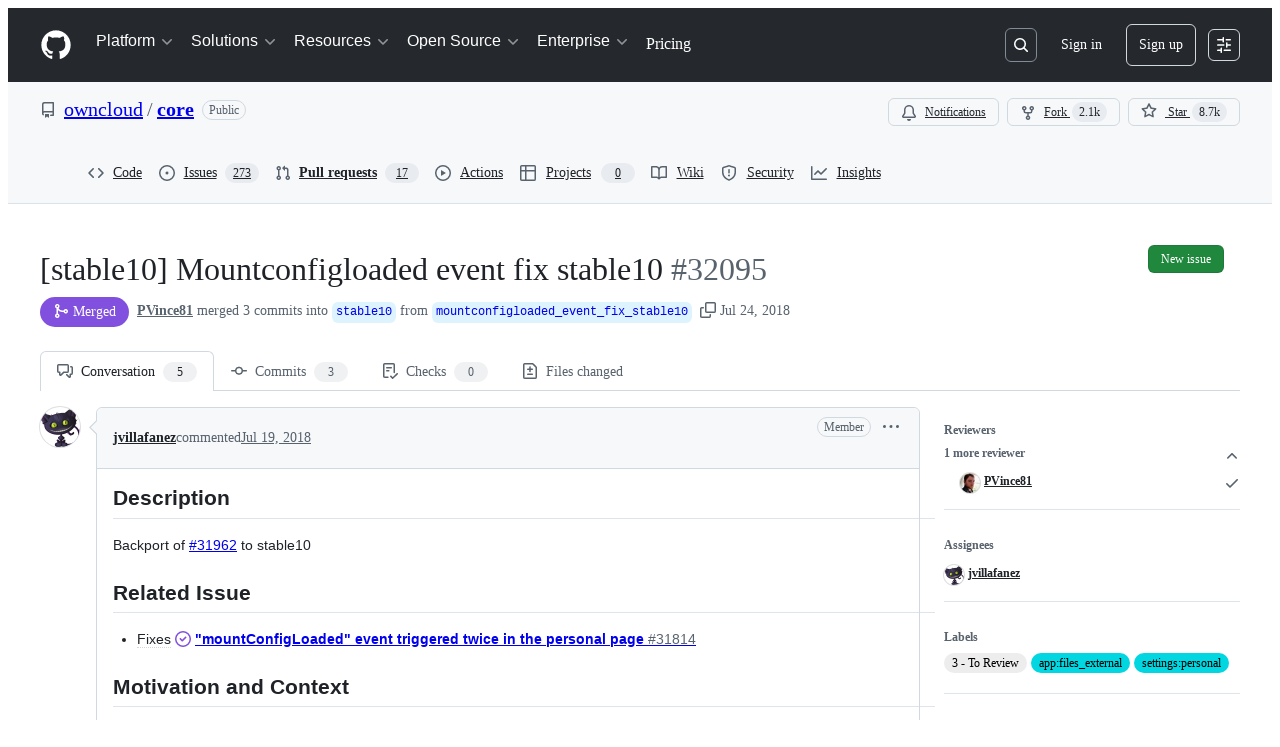

--- FILE ---
content_type: text/html; charset=utf-8
request_url: https://github.com/owncloud/core/pull/32095
body_size: 109475
content:







<!DOCTYPE html>
<html
  lang="en"
  
  data-color-mode="auto" data-light-theme="light" data-dark-theme="dark"
  data-a11y-animated-images="system" data-a11y-link-underlines="true"
  
  >




  <head>
    <meta charset="utf-8">
  <link rel="dns-prefetch" href="https://github.githubassets.com">
  <link rel="dns-prefetch" href="https://avatars.githubusercontent.com">
  <link rel="dns-prefetch" href="https://github-cloud.s3.amazonaws.com">
  <link rel="dns-prefetch" href="https://user-images.githubusercontent.com/">
  <link rel="preconnect" href="https://github.githubassets.com" crossorigin>
  <link rel="preconnect" href="https://avatars.githubusercontent.com">

  

  <link crossorigin="anonymous" media="all" rel="stylesheet" href="https://github.githubassets.com/assets/light-dac525bbd821.css" /><link crossorigin="anonymous" media="all" rel="stylesheet" href="https://github.githubassets.com/assets/light_high_contrast-56ccf4057897.css" /><link crossorigin="anonymous" media="all" rel="stylesheet" href="https://github.githubassets.com/assets/dark-784387e86ac0.css" /><link crossorigin="anonymous" media="all" rel="stylesheet" href="https://github.githubassets.com/assets/dark_high_contrast-79bd5fd84a86.css" /><link data-color-theme="light" crossorigin="anonymous" media="all" rel="stylesheet" data-href="https://github.githubassets.com/assets/light-dac525bbd821.css" /><link data-color-theme="light_high_contrast" crossorigin="anonymous" media="all" rel="stylesheet" data-href="https://github.githubassets.com/assets/light_high_contrast-56ccf4057897.css" /><link data-color-theme="light_colorblind" crossorigin="anonymous" media="all" rel="stylesheet" data-href="https://github.githubassets.com/assets/light_colorblind-0e24752a7d2b.css" /><link data-color-theme="light_colorblind_high_contrast" crossorigin="anonymous" media="all" rel="stylesheet" data-href="https://github.githubassets.com/assets/light_colorblind_high_contrast-412af2517363.css" /><link data-color-theme="light_tritanopia" crossorigin="anonymous" media="all" rel="stylesheet" data-href="https://github.githubassets.com/assets/light_tritanopia-6186e83663dc.css" /><link data-color-theme="light_tritanopia_high_contrast" crossorigin="anonymous" media="all" rel="stylesheet" data-href="https://github.githubassets.com/assets/light_tritanopia_high_contrast-9d33c7aea2e7.css" /><link data-color-theme="dark" crossorigin="anonymous" media="all" rel="stylesheet" data-href="https://github.githubassets.com/assets/dark-784387e86ac0.css" /><link data-color-theme="dark_high_contrast" crossorigin="anonymous" media="all" rel="stylesheet" data-href="https://github.githubassets.com/assets/dark_high_contrast-79bd5fd84a86.css" /><link data-color-theme="dark_colorblind" crossorigin="anonymous" media="all" rel="stylesheet" data-href="https://github.githubassets.com/assets/dark_colorblind-75db11311555.css" /><link data-color-theme="dark_colorblind_high_contrast" crossorigin="anonymous" media="all" rel="stylesheet" data-href="https://github.githubassets.com/assets/dark_colorblind_high_contrast-f2c1045899a2.css" /><link data-color-theme="dark_tritanopia" crossorigin="anonymous" media="all" rel="stylesheet" data-href="https://github.githubassets.com/assets/dark_tritanopia-f46d293c6ff3.css" /><link data-color-theme="dark_tritanopia_high_contrast" crossorigin="anonymous" media="all" rel="stylesheet" data-href="https://github.githubassets.com/assets/dark_tritanopia_high_contrast-e4b5684db29d.css" /><link data-color-theme="dark_dimmed" crossorigin="anonymous" media="all" rel="stylesheet" data-href="https://github.githubassets.com/assets/dark_dimmed-72c58078e707.css" /><link data-color-theme="dark_dimmed_high_contrast" crossorigin="anonymous" media="all" rel="stylesheet" data-href="https://github.githubassets.com/assets/dark_dimmed_high_contrast-956cb5dfcb85.css" />

  <style type="text/css">
    :root {
      --tab-size-preference: 4;
    }

    pre, code {
      tab-size: var(--tab-size-preference);
    }
  </style>

    <link crossorigin="anonymous" media="all" rel="stylesheet" href="https://github.githubassets.com/assets/primer-primitives-c37d781e2da5.css" />
    <link crossorigin="anonymous" media="all" rel="stylesheet" href="https://github.githubassets.com/assets/primer-dc3bfaf4b78e.css" />
    <link crossorigin="anonymous" media="all" rel="stylesheet" href="https://github.githubassets.com/assets/global-b0ea6cebe9c5.css" />
    <link crossorigin="anonymous" media="all" rel="stylesheet" href="https://github.githubassets.com/assets/github-7b2c79a47cf5.css" />
  <link crossorigin="anonymous" media="all" rel="stylesheet" href="https://github.githubassets.com/assets/repository-5d735668c600.css" />
<link crossorigin="anonymous" media="all" rel="stylesheet" href="https://github.githubassets.com/assets/pull-requests-02dbecfff45c.css" />
<link crossorigin="anonymous" media="all" rel="stylesheet" href="https://github.githubassets.com/assets/copilot-code-review-e5c0ab95272c.css" />

  

  <script type="application/json" id="client-env">{"locale":"en","featureFlags":["a11y_status_checks_ruleset","actions_custom_images_public_preview_visibility","actions_custom_images_storage_billing_ui_visibility","actions_enable_snapshot_keyword","actions_image_version_event","actions_workflow_language_service","allow_react_navs_in_turbo","alternate_user_config_repo","api_insights_show_missing_data_banner","arianotify_comprehensive_migration","codespaces_prebuild_region_target_update","coding_agent_model_selection","consolidated_custom_properties_values_table","contentful_lp_footnotes","copilot_3p_agent_hovercards","copilot_agent_cli_public_preview","copilot_agent_sessions_alive_updates","copilot_agent_task_list_v2","copilot_agent_tasks_btn_code_nav","copilot_agent_tasks_btn_code_view","copilot_agent_tasks_btn_code_view_lines","copilot_agent_tasks_btn_repo","copilot_api_agentic_issue_marshal_yaml","copilot_byok_extended_capabilities","copilot_chat_agents_empty_state","copilot_chat_attach_multiple_images","copilot_chat_clear_model_selection_for_default_change","copilot_chat_file_redirect","copilot_chat_input_commands","copilot_chat_opening_thread_switch","copilot_chat_reduce_quota_checks","copilot_chat_search_bar_redirect","copilot_chat_selection_attachments","copilot_chat_vision_in_claude","copilot_chat_vision_preview_gate","copilot_coding_agent_task_response","copilot_custom_copilots","copilot_custom_copilots_feature_preview","copilot_duplicate_thread","copilot_extensions_hide_in_dotcom_chat","copilot_extensions_removal_on_marketplace","copilot_features_raycast_logo","copilot_file_block_ref_matching","copilot_ftp_hyperspace_upgrade_prompt","copilot_icebreakers_experiment_dashboard","copilot_icebreakers_experiment_hyperspace","copilot_immersive_generate_thread_name_async","copilot_immersive_job_result_preview","copilot_immersive_structured_model_picker","copilot_immersive_task_hyperlinking","copilot_immersive_task_within_chat_thread","copilot_org_policy_page_focus_mode","copilot_redirect_header_button_to_agents","copilot_security_alert_assignee_options","copilot_share_active_subthread","copilot_spaces_ga","copilot_spaces_individual_policies_ga","copilot_spaces_public_access_to_user_owned_spaces","copilot_spaces_read_access_to_user_owned_spaces","copilot_spaces_report_abuse","copilot_spaces_use_search_endpoint","copilot_spark_empty_state","copilot_spark_handle_nil_friendly_name","copilot_stable_conversation_view","copilot_swe_agent_progress_commands","copilot_swe_agent_use_subagents","copilot_unconfigured_is_inherited","dashboard_lists_max_age_filter","dashboard_universe_2025_feedback_dialog","dom_node_counts","enterprise_ai_controls","failbot_report_error_react_apps_on_page","flex_cta_groups_mvp","global_nav_react_edit_status_dialog","global_nav_react_feature_preview","global_nav_react_teams_settings_page","global_nav_react_top_repos_api_caching","global_nav_repo_picker_debounce","hyperspace_2025_logged_out_batch_1","initial_per_page_pagination_updates","issue_fields_global_search","issue_fields_report_usage","issue_fields_timeline_events","issues_cache_operation_timeout","issues_cca_assign_actor_with_agent","issues_check_is_repository_writable","issues_expanded_file_types","issues_lazy_load_comment_box_suggestions","issues_preheating_dependency_issues","issues_preheating_issue_row","issues_preheating_memex","issues_preheating_parent_issue","issues_preheating_secondary","issues_preheating_sub_issues","issues_preheating_timeline_issues","issues_react_bots_timeline_pagination","issues_react_chrome_container_query_fix","issues_react_client_side_caching_analytics","issues_react_client_side_caching_cb","issues_react_extended_preheat_analytics","issues_react_prohibit_title_fallback","issues_react_safari_scroll_preservation","issues_react_turbo_cache_navigation","issues_react_use_turbo_for_cross_repo_navigation","issues_report_sidebar_interactions","lifecycle_label_name_updates","marketing_pages_search_explore_provider","memex_default_issue_create_repository","memex_display_button_config_menu","memex_grouped_by_edit_route","memex_live_update_hovercard","memex_mwl_filter_field_delimiter","mission_control_retry_on_401","mission_control_safe_token_clearing","mission_control_use_body_html","open_agent_session_in_vscode_insiders","open_agent_session_in_vscode_stable","primer_react_css_has_selector_perf","projects_assignee_max_limit","prs_conversations_react_split","react_profile_user_status_dialog_enabled","react_quality_profiling","repo_insights_all_traffic_endpoint","repos_insights_remove_new_url","ruleset_deletion_confirmation","sample_network_conn_type","site_calculator_actions_2025","site_features_copilot_universe","site_homepage_collaborate_video","site_homepage_contentful","site_homepage_universe_animations","site_msbuild_webgl_hero","spark_prompt_secret_scanning","spark_server_connection_status","swe_agent_member_requests","viewscreen_sandbox","webp_support","workbench_store_readonly"],"copilotApiOverrideUrl":"https://api.githubcopilot.com"}</script>
<script crossorigin="anonymous" type="application/javascript" src="https://github.githubassets.com/assets/high-contrast-cookie-ff2c933fbe48.js"></script>
<script crossorigin="anonymous" type="application/javascript" src="https://github.githubassets.com/assets/wp-runtime-b51185fd8cd6.js" defer="defer"></script>
<script crossorigin="anonymous" type="application/javascript" src="https://github.githubassets.com/assets/78298-e2b301acbc0e.js" defer="defer"></script>
<script crossorigin="anonymous" type="application/javascript" src="https://github.githubassets.com/assets/6488-de87864e6818.js" defer="defer"></script>
<script crossorigin="anonymous" type="application/javascript" src="https://github.githubassets.com/assets/82075-0a62077d7865.js" defer="defer"></script>
<script crossorigin="anonymous" type="application/javascript" src="https://github.githubassets.com/assets/environment-4b1518f5fbee.js" defer="defer"></script>
<script crossorigin="anonymous" type="application/javascript" src="https://github.githubassets.com/assets/97068-2c8e697c6e8c.js" defer="defer"></script>
<script crossorigin="anonymous" type="application/javascript" src="https://github.githubassets.com/assets/43784-4652ae97a661.js" defer="defer"></script>
<script crossorigin="anonymous" type="application/javascript" src="https://github.githubassets.com/assets/4712-6fc930a63a4b.js" defer="defer"></script>
<script crossorigin="anonymous" type="application/javascript" src="https://github.githubassets.com/assets/81028-4fa90b716172.js" defer="defer"></script>
<script crossorigin="anonymous" type="application/javascript" src="https://github.githubassets.com/assets/74911-313e1ea8beda.js" defer="defer"></script>
<script crossorigin="anonymous" type="application/javascript" src="https://github.githubassets.com/assets/91853-448038d8f9ef.js" defer="defer"></script>
<script crossorigin="anonymous" type="application/javascript" src="https://github.githubassets.com/assets/78143-31968346cf4c.js" defer="defer"></script>
<script crossorigin="anonymous" type="application/javascript" src="https://github.githubassets.com/assets/78954-eeadcb8a29db.js" defer="defer"></script>
<script crossorigin="anonymous" type="application/javascript" src="https://github.githubassets.com/assets/github-elements-c96932270531.js" defer="defer"></script>
<script crossorigin="anonymous" type="application/javascript" src="https://github.githubassets.com/assets/element-registry-d1c72628df8e.js" defer="defer"></script>
<script crossorigin="anonymous" type="application/javascript" src="https://github.githubassets.com/assets/react-core-fbb7101a5e29.js" defer="defer"></script>
<script crossorigin="anonymous" type="application/javascript" src="https://github.githubassets.com/assets/react-lib-b492ee0e2c35.js" defer="defer"></script>
<script crossorigin="anonymous" type="application/javascript" src="https://github.githubassets.com/assets/90780-1a0f3d593ff0.js" defer="defer"></script>
<script crossorigin="anonymous" type="application/javascript" src="https://github.githubassets.com/assets/28546-ee41c9313871.js" defer="defer"></script>
<script crossorigin="anonymous" type="application/javascript" src="https://github.githubassets.com/assets/17688-a9e16fb5ed13.js" defer="defer"></script>
<script crossorigin="anonymous" type="application/javascript" src="https://github.githubassets.com/assets/15938-1bc2c363d5ed.js" defer="defer"></script>
<script crossorigin="anonymous" type="application/javascript" src="https://github.githubassets.com/assets/70191-36bdeb9f5eb6.js" defer="defer"></script>
<script crossorigin="anonymous" type="application/javascript" src="https://github.githubassets.com/assets/7332-5ea4ccf72018.js" defer="defer"></script>
<script crossorigin="anonymous" type="application/javascript" src="https://github.githubassets.com/assets/66721-c03c0d8e4fbe.js" defer="defer"></script>
<script crossorigin="anonymous" type="application/javascript" src="https://github.githubassets.com/assets/51519-d05cf6658c87.js" defer="defer"></script>
<script crossorigin="anonymous" type="application/javascript" src="https://github.githubassets.com/assets/27376-1e4a947f926f.js" defer="defer"></script>
<script crossorigin="anonymous" type="application/javascript" src="https://github.githubassets.com/assets/96384-750ef5263abe.js" defer="defer"></script>
<script crossorigin="anonymous" type="application/javascript" src="https://github.githubassets.com/assets/19718-302da6273821.js" defer="defer"></script>
<script crossorigin="anonymous" type="application/javascript" src="https://github.githubassets.com/assets/behaviors-c2e6a92d08fd.js" defer="defer"></script>
<script crossorigin="anonymous" type="application/javascript" src="https://github.githubassets.com/assets/37911-38a50fdf7d79.js" defer="defer"></script>
<script crossorigin="anonymous" type="application/javascript" src="https://github.githubassets.com/assets/notifications-global-945a9cf8a11b.js" defer="defer"></script>
<script crossorigin="anonymous" type="application/javascript" src="https://github.githubassets.com/assets/97582-905c58277a41.js" defer="defer"></script>
<script crossorigin="anonymous" type="application/javascript" src="https://github.githubassets.com/assets/33727-6ee638717be5.js" defer="defer"></script>
<script crossorigin="anonymous" type="application/javascript" src="https://github.githubassets.com/assets/16206-b21b27ebf9b7.js" defer="defer"></script>
<script crossorigin="anonymous" type="application/javascript" src="https://github.githubassets.com/assets/90787-9c76db2bc97d.js" defer="defer"></script>
<script crossorigin="anonymous" type="application/javascript" src="https://github.githubassets.com/assets/codespaces-456e07bbcecd.js" defer="defer"></script>
<script crossorigin="anonymous" type="application/javascript" src="https://github.githubassets.com/assets/50170-e702810dc9f9.js" defer="defer"></script>
<script crossorigin="anonymous" type="application/javascript" src="https://github.githubassets.com/assets/70894-7e754072a108.js" defer="defer"></script>
<script crossorigin="anonymous" type="application/javascript" src="https://github.githubassets.com/assets/55526-cc4799be07b0.js" defer="defer"></script>
<script crossorigin="anonymous" type="application/javascript" src="https://github.githubassets.com/assets/diffs-e2ccaf5ec760.js" defer="defer"></script>
<script crossorigin="anonymous" type="application/javascript" src="https://github.githubassets.com/assets/scanning-825b0304c717.js" defer="defer"></script>
<script crossorigin="anonymous" type="application/javascript" src="https://github.githubassets.com/assets/53996-f184b4318606.js" defer="defer"></script>
<script crossorigin="anonymous" type="application/javascript" src="https://github.githubassets.com/assets/code-menu-e79e57599f8a.js" defer="defer"></script>
<script crossorigin="anonymous" type="application/javascript" src="https://github.githubassets.com/assets/primer-react-461f94d12ce0.js" defer="defer"></script>
<script crossorigin="anonymous" type="application/javascript" src="https://github.githubassets.com/assets/octicons-react-a215e6ee021a.js" defer="defer"></script>
<script crossorigin="anonymous" type="application/javascript" src="https://github.githubassets.com/assets/31475-2b0a1453a474.js" defer="defer"></script>
<script crossorigin="anonymous" type="application/javascript" src="https://github.githubassets.com/assets/42892-86c578f4fa0a.js" defer="defer"></script>
<script crossorigin="anonymous" type="application/javascript" src="https://github.githubassets.com/assets/62522-3e3f44aed73b.js" defer="defer"></script>
<script crossorigin="anonymous" type="application/javascript" src="https://github.githubassets.com/assets/99418-9d4961969e0d.js" defer="defer"></script>
<script crossorigin="anonymous" type="application/javascript" src="https://github.githubassets.com/assets/30587-8ee8ce5d4e19.js" defer="defer"></script>
<script crossorigin="anonymous" type="application/javascript" src="https://github.githubassets.com/assets/72471-29a70f0e5076.js" defer="defer"></script>
<script crossorigin="anonymous" type="application/javascript" src="https://github.githubassets.com/assets/55229-566f8feccfd6.js" defer="defer"></script>
<script crossorigin="anonymous" type="application/javascript" src="https://github.githubassets.com/assets/33915-05ba9b3edc31.js" defer="defer"></script>
<script crossorigin="anonymous" type="application/javascript" src="https://github.githubassets.com/assets/95768-6ebf46d0e6e7.js" defer="defer"></script>
<script crossorigin="anonymous" type="application/javascript" src="https://github.githubassets.com/assets/62469-7063f8c06f17.js" defer="defer"></script>
<script crossorigin="anonymous" type="application/javascript" src="https://github.githubassets.com/assets/51220-1830aac4fd9d.js" defer="defer"></script>
<script crossorigin="anonymous" type="application/javascript" src="https://github.githubassets.com/assets/98488-33604ad248e7.js" defer="defer"></script>
<script crossorigin="anonymous" type="application/javascript" src="https://github.githubassets.com/assets/40420-35fe8a8a8f6e.js" defer="defer"></script>
<script crossorigin="anonymous" type="application/javascript" src="https://github.githubassets.com/assets/67602-b6c420946f9c.js" defer="defer"></script>
<script crossorigin="anonymous" type="application/javascript" src="https://github.githubassets.com/assets/18312-eae0b7b61115.js" defer="defer"></script>
<script crossorigin="anonymous" type="application/javascript" src="https://github.githubassets.com/assets/26744-863875e3115b.js" defer="defer"></script>
<script crossorigin="anonymous" type="application/javascript" src="https://github.githubassets.com/assets/57026-d062b09b7206.js" defer="defer"></script>
<script crossorigin="anonymous" type="application/javascript" src="https://github.githubassets.com/assets/90254-356bb354e3d0.js" defer="defer"></script>
<script crossorigin="anonymous" type="application/javascript" src="https://github.githubassets.com/assets/89332-479350a254d3.js" defer="defer"></script>
<script crossorigin="anonymous" type="application/javascript" src="https://github.githubassets.com/assets/24774-d8e1865f3223.js" defer="defer"></script>
<script crossorigin="anonymous" type="application/javascript" src="https://github.githubassets.com/assets/95767-f639a842de56.js" defer="defer"></script>
<script crossorigin="anonymous" type="application/javascript" src="https://github.githubassets.com/assets/27005-28056f10439e.js" defer="defer"></script>
<script crossorigin="anonymous" type="application/javascript" src="https://github.githubassets.com/assets/69771-c0457a4aa52e.js" defer="defer"></script>
<script crossorigin="anonymous" type="application/javascript" src="https://github.githubassets.com/assets/25407-d4e5a84e1519.js" defer="defer"></script>
<script crossorigin="anonymous" type="application/javascript" src="https://github.githubassets.com/assets/83494-6080b2cc4c29.js" defer="defer"></script>
<script crossorigin="anonymous" type="application/javascript" src="https://github.githubassets.com/assets/83463-3590ac89ce94.js" defer="defer"></script>
<script crossorigin="anonymous" type="application/javascript" src="https://github.githubassets.com/assets/87670-b9ce40fb4abc.js" defer="defer"></script>
<script crossorigin="anonymous" type="application/javascript" src="https://github.githubassets.com/assets/40771-e74947e93afa.js" defer="defer"></script>
<script crossorigin="anonymous" type="application/javascript" src="https://github.githubassets.com/assets/66990-8cfcfaccee61.js" defer="defer"></script>
<script crossorigin="anonymous" type="application/javascript" src="https://github.githubassets.com/assets/39360-38c103833e0a.js" defer="defer"></script>
<script crossorigin="anonymous" type="application/javascript" src="https://github.githubassets.com/assets/66483-297d50006c19.js" defer="defer"></script>
<script crossorigin="anonymous" type="application/javascript" src="https://github.githubassets.com/assets/29665-1d34baf5b8ee.js" defer="defer"></script>
<script crossorigin="anonymous" type="application/javascript" src="https://github.githubassets.com/assets/4817-04011b02de2f.js" defer="defer"></script>
<script crossorigin="anonymous" type="application/javascript" src="https://github.githubassets.com/assets/30721-404dfcb9cf40.js" defer="defer"></script>
<script crossorigin="anonymous" type="application/javascript" src="https://github.githubassets.com/assets/91232-e2ace26ba06d.js" defer="defer"></script>
<script crossorigin="anonymous" type="application/javascript" src="https://github.githubassets.com/assets/37294-93a3ce7d21e0.js" defer="defer"></script>
<script crossorigin="anonymous" type="application/javascript" src="https://github.githubassets.com/assets/2635-3ed0898845c0.js" defer="defer"></script>
<script crossorigin="anonymous" type="application/javascript" src="https://github.githubassets.com/assets/81171-e49c56326cba.js" defer="defer"></script>
<script crossorigin="anonymous" type="application/javascript" src="https://github.githubassets.com/assets/99808-82ea480038ad.js" defer="defer"></script>
<script crossorigin="anonymous" type="application/javascript" src="https://github.githubassets.com/assets/49498-52a9cb247599.js" defer="defer"></script>
<script crossorigin="anonymous" type="application/javascript" src="https://github.githubassets.com/assets/67071-eef750ace967.js" defer="defer"></script>
<script crossorigin="anonymous" type="application/javascript" src="https://github.githubassets.com/assets/34912-2f3f36d17c73.js" defer="defer"></script>
<script crossorigin="anonymous" type="application/javascript" src="https://github.githubassets.com/assets/65440-a7ca58a065b0.js" defer="defer"></script>
<script crossorigin="anonymous" type="application/javascript" src="https://github.githubassets.com/assets/35518-4764096a95a9.js" defer="defer"></script>
<script crossorigin="anonymous" type="application/javascript" src="https://github.githubassets.com/assets/83193-da8fdc8cec9c.js" defer="defer"></script>
<script crossorigin="anonymous" type="application/javascript" src="https://github.githubassets.com/assets/16729-e14af1795963.js" defer="defer"></script>
<script crossorigin="anonymous" type="application/javascript" src="https://github.githubassets.com/assets/6623-a8b7048e3210.js" defer="defer"></script>
<script crossorigin="anonymous" type="application/javascript" src="https://github.githubassets.com/assets/44185-ee8cad5884c1.js" defer="defer"></script>
<script crossorigin="anonymous" type="application/javascript" src="https://github.githubassets.com/assets/95542-66d8f81656bc.js" defer="defer"></script>
<script crossorigin="anonymous" type="application/javascript" src="https://github.githubassets.com/assets/39837-5f936ca22618.js" defer="defer"></script>
<script crossorigin="anonymous" type="application/javascript" src="https://github.githubassets.com/assets/42536-72a2b9ce0003.js" defer="defer"></script>
<script crossorigin="anonymous" type="application/javascript" src="https://github.githubassets.com/assets/pull-requests-ab506dc3beea.js" defer="defer"></script>
<link crossorigin="anonymous" media="all" rel="stylesheet" href="https://github.githubassets.com/assets/primer-react.7d74e12fb6d12081c276.module.css" />
<link crossorigin="anonymous" media="all" rel="stylesheet" href="https://github.githubassets.com/assets/35518.35dbd51f665c42e59448.module.css" />
<link crossorigin="anonymous" media="all" rel="stylesheet" href="https://github.githubassets.com/assets/42536.49af084d54372a7d84ce.module.css" />
<link crossorigin="anonymous" media="all" rel="stylesheet" href="https://github.githubassets.com/assets/pull-requests.aa44764ae1d0e9981350.module.css" />
  
  <script crossorigin="anonymous" type="application/javascript" src="https://github.githubassets.com/assets/51380-a378372ba7d3.js" defer="defer"></script>
<script crossorigin="anonymous" type="application/javascript" src="https://github.githubassets.com/assets/35191-0f343ed740c3.js" defer="defer"></script>
<script crossorigin="anonymous" type="application/javascript" src="https://github.githubassets.com/assets/notifications-subscriptions-menu-3afd27db6ffb.js" defer="defer"></script>
<link crossorigin="anonymous" media="all" rel="stylesheet" href="https://github.githubassets.com/assets/notifications-subscriptions-menu.933100a30c03fd4e8ae4.module.css" />


  <title>[stable10] Mountconfigloaded event fix stable10 by jvillafanez · Pull Request #32095 · owncloud/core · GitHub</title>



  <meta name="route-pattern" content="/_view_fragments/voltron/pull_requests/show/:user_id/:repository/:id/pull_request_layout(.:format)" data-turbo-transient>
  <meta name="route-controller" content="voltron_pull_requests_fragments" data-turbo-transient>
  <meta name="route-action" content="pull_request_layout" data-turbo-transient>
  <meta name="fetch-nonce" content="v2:aab97936-eb81-e532-b020-9cbaef3d868a">

    
  <meta name="current-catalog-service-hash" content="ae870bc5e265a340912cde392f23dad3671a0a881730ffdadd82f2f57d81641b">


  <meta name="request-id" content="9966:260C13:F08C09:153FE66:696F7135" data-pjax-transient="true"/><meta name="html-safe-nonce" content="3e3b642b519578fd5a5fde2c80c6213139e701001e8b443feaa578957aed436d" data-pjax-transient="true"/><meta name="visitor-payload" content="eyJyZWZlcnJlciI6IiIsInJlcXVlc3RfaWQiOiI5OTY2OjI2MEMxMzpGMDhDMDk6MTUzRkU2Njo2OTZGNzEzNSIsInZpc2l0b3JfaWQiOiIyMDYyMDQyNjY3MDUzNzA3NTczIiwicmVnaW9uX2VkZ2UiOiJpYWQiLCJyZWdpb25fcmVuZGVyIjoiaWFkIn0=" data-pjax-transient="true"/><meta name="visitor-hmac" content="e0cdb6cab1241cc5cf4c6b1069bcd13321ccf9ef088d9d9ac0bfe030389128fd" data-pjax-transient="true"/>


    <meta name="hovercard-subject-tag" content="pull_request:202514770" data-turbo-transient>


  <meta name="github-keyboard-shortcuts" content="repository,pull-request-list,pull-request-conversation,pull-request-files-changed,copilot" data-turbo-transient="true" />
  

  <meta name="selected-link" value="repo_pulls" data-turbo-transient>
  <link rel="assets" href="https://github.githubassets.com/">

    <meta name="google-site-verification" content="Apib7-x98H0j5cPqHWwSMm6dNU4GmODRoqxLiDzdx9I">

<meta name="octolytics-url" content="https://collector.github.com/github/collect" />

  <meta name="analytics-location" content="/&lt;user-name&gt;/&lt;repo-name&gt;/voltron/pull_requests_fragments/pull_request_layout" data-turbo-transient="true" />

  




    <meta name="user-login" content="">

  

    <meta name="viewport" content="width=device-width">

    

      <meta name="description" content="Description
Backport of #31962 to stable10
Related Issue





Fixes &quot;mountConfigLoaded&quot; event triggered twice in the personal page #31814

Motivation and Context

How Has This Been Tested?
Unit and...">

      <link rel="search" type="application/opensearchdescription+xml" href="/opensearch.xml" title="GitHub">

    <link rel="fluid-icon" href="https://github.com/fluidicon.png" title="GitHub">
    <meta property="fb:app_id" content="1401488693436528">
    <meta name="apple-itunes-app" content="app-id=1477376905, app-argument=https://github.com/_view_fragments/voltron/pull_requests/show/owncloud/core/32095/pull_request_layout" />

      <meta name="twitter:image" content="https://opengraph.githubassets.com/a7622868263a81b6c1e0d47b3c47f5fa06530d5d6de5db2b1a29e17387267dd6/owncloud/core/pull/32095" /><meta name="twitter:site" content="@github" /><meta name="twitter:card" content="summary_large_image" /><meta name="twitter:title" content="[stable10] Mountconfigloaded event fix stable10 by jvillafanez · Pull Request #32095 · owncloud/core" /><meta name="twitter:description" content="Description
Backport of #31962 to stable10
Related Issue





Fixes &amp;amp;quot;mountConfigLoaded&amp;amp;quot; event triggered twice in the personal page #31814

Motivation and Context

How Has This Bee..." />
  <meta property="og:image" content="https://opengraph.githubassets.com/a7622868263a81b6c1e0d47b3c47f5fa06530d5d6de5db2b1a29e17387267dd6/owncloud/core/pull/32095" /><meta property="og:image:alt" content="Description
Backport of #31962 to stable10
Related Issue





Fixes &amp;quot;mountConfigLoaded&amp;quot; event triggered twice in the personal page #31814

Motivation and Context

How Has This Been Tested..." /><meta property="og:image:width" content="1200" /><meta property="og:image:height" content="600" /><meta property="og:site_name" content="GitHub" /><meta property="og:type" content="object" /><meta property="og:title" content="[stable10] Mountconfigloaded event fix stable10 by jvillafanez · Pull Request #32095 · owncloud/core" /><meta property="og:url" content="https://github.com/owncloud/core/pull/32095" /><meta property="og:description" content="Description
Backport of #31962 to stable10
Related Issue





Fixes &amp;quot;mountConfigLoaded&amp;quot; event triggered twice in the personal page #31814

Motivation and Context

How Has This Been Tested..." /><meta property="og:author:username" content="jvillafanez" />
  




      <meta name="hostname" content="github.com">



        <meta name="expected-hostname" content="github.com">


  <meta http-equiv="x-pjax-version" content="be0569d27dd66fa2ed5a7f28cade73245464e11ed753fc112d7c9c00aae97b1d" data-turbo-track="reload">
  <meta http-equiv="x-pjax-csp-version" content="21a43568025709b66240454fc92d4f09335a96863f8ab1c46b4a07f6a5b67102" data-turbo-track="reload">
  <meta http-equiv="x-pjax-css-version" content="55b0505ced03db2ce471b1617daeace5e7a81657042cfd93a3d10d1fb8695d21" data-turbo-track="reload">
  <meta http-equiv="x-pjax-js-version" content="acc7f8c2e144976eeb6e7a73826049dd183bc572ccf5eaa9afb8265c617a97ab" data-turbo-track="reload">

  <meta name="turbo-cache-control" content="no-preview" data-turbo-transient="">

      <meta name="voltron-timing" value="1706">
  <meta name="go-import" content="github.com/owncloud/core git https://github.com/owncloud/core.git">

  <meta name="octolytics-dimension-user_id" content="1645051" /><meta name="octolytics-dimension-user_login" content="owncloud" /><meta name="octolytics-dimension-repository_id" content="5550552" /><meta name="octolytics-dimension-repository_nwo" content="owncloud/core" /><meta name="octolytics-dimension-repository_public" content="true" /><meta name="octolytics-dimension-repository_is_fork" content="false" /><meta name="octolytics-dimension-repository_network_root_id" content="5550552" /><meta name="octolytics-dimension-repository_network_root_nwo" content="owncloud/core" />



      <meta name="robots" content="noindex, nofollow" />


    <meta name="turbo-body-classes" content="logged-out env-production page-responsive">
  <meta name="disable-turbo" content="false">


  <meta name="browser-stats-url" content="https://api.github.com/_private/browser/stats">

  <meta name="browser-errors-url" content="https://api.github.com/_private/browser/errors">

  <meta name="release" content="cc546a224d6d4726a8d7c3a0dfe0cf65dbf9b7bd">
  <meta name="ui-target" content="full">

  <link rel="mask-icon" href="https://github.githubassets.com/assets/pinned-octocat-093da3e6fa40.svg" color="#000000">
  <link rel="alternate icon" class="js-site-favicon" type="image/png" href="https://github.githubassets.com/favicons/favicon.png">
  <link rel="icon" class="js-site-favicon" type="image/svg+xml" href="https://github.githubassets.com/favicons/favicon.svg" data-base-href="https://github.githubassets.com/favicons/favicon">

<meta name="theme-color" content="#1e2327">
<meta name="color-scheme" content="light dark" />


  <link rel="manifest" href="/manifest.json" crossOrigin="use-credentials">

  </head>

  <body class="logged-out env-production page-responsive" style="word-wrap: break-word;" >
    <div data-turbo-body class="logged-out env-production page-responsive" style="word-wrap: break-word;" >
      <div id="__primerPortalRoot__" role="region" style="z-index: 1000; position: absolute; width: 100%;" data-turbo-permanent></div>
      



    <div class="position-relative header-wrapper js-header-wrapper ">
      <a href="#start-of-content" data-skip-target-assigned="false" class="px-2 py-4 color-bg-accent-emphasis color-fg-on-emphasis show-on-focus js-skip-to-content">Skip to content</a>

      <span data-view-component="true" class="progress-pjax-loader Progress position-fixed width-full">
    <span style="width: 0%;" data-view-component="true" class="Progress-item progress-pjax-loader-bar left-0 top-0 color-bg-accent-emphasis"></span>
</span>      
      
      <link crossorigin="anonymous" media="all" rel="stylesheet" href="https://github.githubassets.com/assets/keyboard-shortcuts-dialog.29aaeaafa90f007c6f61.module.css" />

<react-partial
  partial-name="keyboard-shortcuts-dialog"
  data-ssr="false"
  data-attempted-ssr="false"
  data-react-profiling="true"
>
  
  <script type="application/json" data-target="react-partial.embeddedData">{"props":{"docsUrl":"https://docs.github.com/get-started/accessibility/keyboard-shortcuts"}}</script>
  <div data-target="react-partial.reactRoot"></div>
</react-partial>





      

          

              
<script crossorigin="anonymous" type="application/javascript" src="https://github.githubassets.com/assets/21481-a66c6eab7bbf.js" defer="defer"></script>
<script crossorigin="anonymous" type="application/javascript" src="https://github.githubassets.com/assets/85110-5c8beb884518.js" defer="defer"></script>
<script crossorigin="anonymous" type="application/javascript" src="https://github.githubassets.com/assets/sessions-980e43e5da6c.js" defer="defer"></script>

<style>
  /* Override primer focus outline color for marketing header dropdown links for better contrast */
  [data-color-mode="light"] .HeaderMenu-dropdown-link:focus-visible,
  [data-color-mode="light"] .HeaderMenu-trailing-link a:focus-visible {
    outline-color: var(--color-accent-fg);
  }
</style>

<header class="HeaderMktg header-logged-out js-details-container js-header Details f4 py-3" role="banner" data-is-top="true" data-color-mode=light data-light-theme=light data-dark-theme=dark>
  <h2 class="sr-only">Navigation Menu</h2>

  <button type="button" class="HeaderMktg-backdrop d-lg-none border-0 position-fixed top-0 left-0 width-full height-full js-details-target" aria-label="Toggle navigation">
    <span class="d-none">Toggle navigation</span>
  </button>

  <div class="d-flex flex-column flex-lg-row flex-items-center px-3 px-md-4 px-lg-5 height-full position-relative z-1">
    <div class="d-flex flex-justify-between flex-items-center width-full width-lg-auto">
      <div class="flex-1">
        <button aria-label="Toggle navigation" aria-expanded="false" type="button" data-view-component="true" class="js-details-target js-nav-padding-recalculate js-header-menu-toggle Button--link Button--medium Button d-lg-none color-fg-inherit p-1">  <span class="Button-content">
    <span class="Button-label"><div class="HeaderMenu-toggle-bar rounded my-1"></div>
            <div class="HeaderMenu-toggle-bar rounded my-1"></div>
            <div class="HeaderMenu-toggle-bar rounded my-1"></div></span>
  </span>
</button>
      </div>

      <a class="mr-lg-3 color-fg-inherit flex-order-2 js-prevent-focus-on-mobile-nav"
        href="/"
        aria-label="Homepage"
        data-analytics-event="{&quot;category&quot;:&quot;Marketing nav&quot;,&quot;action&quot;:&quot;click to go to homepage&quot;,&quot;label&quot;:&quot;ref_page:Marketing;ref_cta:Logomark;ref_loc:Header&quot;}">
        <svg height="32" aria-hidden="true" viewBox="0 0 24 24" version="1.1" width="32" data-view-component="true" class="octicon octicon-mark-github">
    <path d="M12 1C5.923 1 1 5.923 1 12c0 4.867 3.149 8.979 7.521 10.436.55.096.756-.233.756-.522 0-.262-.013-1.128-.013-2.049-2.764.509-3.479-.674-3.699-1.292-.124-.317-.66-1.293-1.127-1.554-.385-.207-.936-.715-.014-.729.866-.014 1.485.797 1.691 1.128.99 1.663 2.571 1.196 3.204.907.096-.715.385-1.196.701-1.471-2.448-.275-5.005-1.224-5.005-5.432 0-1.196.426-2.186 1.128-2.956-.111-.275-.496-1.402.11-2.915 0 0 .921-.288 3.024 1.128a10.193 10.193 0 0 1 2.75-.371c.936 0 1.871.123 2.75.371 2.104-1.43 3.025-1.128 3.025-1.128.605 1.513.221 2.64.111 2.915.701.77 1.127 1.747 1.127 2.956 0 4.222-2.571 5.157-5.019 5.432.399.344.743 1.004.743 2.035 0 1.471-.014 2.654-.014 3.025 0 .289.206.632.756.522C19.851 20.979 23 16.854 23 12c0-6.077-4.922-11-11-11Z"></path>
</svg>
      </a>

      <div class="d-flex flex-1 flex-order-2 text-right d-lg-none gap-2 flex-justify-end">
          <a
            href="/login?return_to=https%3A%2F%2Fgithub.com%2Fowncloud%2Fcore%2Fpull%2F32095"
            class="HeaderMenu-link HeaderMenu-button d-inline-flex f5 no-underline border color-border-default rounded-2 px-2 py-1 color-fg-inherit js-prevent-focus-on-mobile-nav"
            data-hydro-click="{&quot;event_type&quot;:&quot;authentication.click&quot;,&quot;payload&quot;:{&quot;location_in_page&quot;:&quot;site header menu&quot;,&quot;repository_id&quot;:null,&quot;auth_type&quot;:&quot;SIGN_UP&quot;,&quot;originating_url&quot;:&quot;https://github.com/owncloud/core/pull/32095&quot;,&quot;user_id&quot;:null}}" data-hydro-click-hmac="52f4397effbe967e7121e875a5af911025b0fc2f9f011ad1fae0515ecef75d73"
            data-analytics-event="{&quot;category&quot;:&quot;Marketing nav&quot;,&quot;action&quot;:&quot;click to Sign in&quot;,&quot;label&quot;:&quot;ref_page:Marketing;ref_cta:Sign in;ref_loc:Header&quot;}"
          >
            Sign in
          </a>
              <div class="AppHeader-appearanceSettings">
    <react-partial-anchor>
      <button data-target="react-partial-anchor.anchor" id="icon-button-e0436acd-1ae5-4811-a8df-3eb882a6ae02" aria-labelledby="tooltip-4721ab5a-a2e1-44bc-ac5b-b5841b1e8bf3" type="button" disabled="disabled" data-view-component="true" class="Button Button--iconOnly Button--invisible Button--medium AppHeader-button HeaderMenu-link border cursor-wait">  <svg aria-hidden="true" height="16" viewBox="0 0 16 16" version="1.1" width="16" data-view-component="true" class="octicon octicon-sliders Button-visual">
    <path d="M15 2.75a.75.75 0 0 1-.75.75h-4a.75.75 0 0 1 0-1.5h4a.75.75 0 0 1 .75.75Zm-8.5.75v1.25a.75.75 0 0 0 1.5 0v-4a.75.75 0 0 0-1.5 0V2H1.75a.75.75 0 0 0 0 1.5H6.5Zm1.25 5.25a.75.75 0 0 0 0-1.5h-6a.75.75 0 0 0 0 1.5h6ZM15 8a.75.75 0 0 1-.75.75H11.5V10a.75.75 0 1 1-1.5 0V6a.75.75 0 0 1 1.5 0v1.25h2.75A.75.75 0 0 1 15 8Zm-9 5.25v-2a.75.75 0 0 0-1.5 0v1.25H1.75a.75.75 0 0 0 0 1.5H4.5v1.25a.75.75 0 0 0 1.5 0v-2Zm9 0a.75.75 0 0 1-.75.75h-6a.75.75 0 0 1 0-1.5h6a.75.75 0 0 1 .75.75Z"></path>
</svg>
</button><tool-tip id="tooltip-4721ab5a-a2e1-44bc-ac5b-b5841b1e8bf3" for="icon-button-e0436acd-1ae5-4811-a8df-3eb882a6ae02" popover="manual" data-direction="s" data-type="label" data-view-component="true" class="sr-only position-absolute">Appearance settings</tool-tip>

      <template data-target="react-partial-anchor.template">
        <link crossorigin="anonymous" media="all" rel="stylesheet" href="https://github.githubassets.com/assets/appearance-settings.753d458774a2f782559b.module.css" />

<react-partial
  partial-name="appearance-settings"
  data-ssr="false"
  data-attempted-ssr="false"
  data-react-profiling="true"
>
  
  <script type="application/json" data-target="react-partial.embeddedData">{"props":{}}</script>
  <div data-target="react-partial.reactRoot"></div>
</react-partial>


      </template>
    </react-partial-anchor>
  </div>

      </div>
    </div>


    <div class="HeaderMenu js-header-menu height-fit position-lg-relative d-lg-flex flex-column flex-auto top-0">
      <div class="HeaderMenu-wrapper d-flex flex-column flex-self-start flex-lg-row flex-auto rounded rounded-lg-0">
            <link crossorigin="anonymous" media="all" rel="stylesheet" href="https://github.githubassets.com/assets/marketing-navigation.4bd5b20d56a72071b91a.module.css" />

<react-partial
  partial-name="marketing-navigation"
  data-ssr="true"
  data-attempted-ssr="true"
  data-react-profiling="true"
>
  
  <script type="application/json" data-target="react-partial.embeddedData">{"props":{"should_use_dotcom_links":true}}</script>
  <div data-target="react-partial.reactRoot"><nav class="MarketingNavigation-module__nav--jA9Zq" aria-label="Global"><ul class="MarketingNavigation-module__list--r_vr2"><li><div class="NavDropdown-module__container--bmXM2 js-details-container js-header-menu-item"><button type="button" class="NavDropdown-module__button--Hq9UR js-details-target" aria-expanded="false">Platform<svg aria-hidden="true" focusable="false" class="octicon octicon-chevron-right NavDropdown-module__buttonIcon--SR0Ke" viewBox="0 0 16 16" width="16" height="16" fill="currentColor" display="inline-block" overflow="visible" style="vertical-align:text-bottom"><path d="M6.22 3.22a.75.75 0 0 1 1.06 0l4.25 4.25a.75.75 0 0 1 0 1.06l-4.25 4.25a.751.751 0 0 1-1.042-.018.751.751 0 0 1-.018-1.042L9.94 8 6.22 4.28a.75.75 0 0 1 0-1.06Z"></path></svg></button><div class="NavDropdown-module__dropdown--Ig57Y"><ul class="NavDropdown-module__list--RwSSK"><li><div class="NavGroup-module__group--T925n"><span class="NavGroup-module__title--TdKyz">AI CODE CREATION</span><ul class="NavGroup-module__list--M8eGv"><li><a href="https://github.com/features/copilot" data-analytics-event="{&quot;action&quot;:&quot;github_copilot&quot;,&quot;tag&quot;:&quot;link&quot;,&quot;context&quot;:&quot;platform&quot;,&quot;location&quot;:&quot;navbar&quot;,&quot;label&quot;:&quot;github_copilot_link_platform_navbar&quot;}" class="NavLink-module__link--n48VB"><div class="NavLink-module__text--SdWkb"><svg aria-hidden="true" focusable="false" class="octicon octicon-copilot NavLink-module__icon--h0sw7" viewBox="0 0 24 24" width="24" height="24" fill="currentColor" display="inline-block" overflow="visible" style="vertical-align:text-bottom"><path d="M23.922 16.992c-.861 1.495-5.859 5.023-11.922 5.023-6.063 0-11.061-3.528-11.922-5.023A.641.641 0 0 1 0 16.736v-2.869a.841.841 0 0 1 .053-.22c.372-.935 1.347-2.292 2.605-2.656.167-.429.414-1.055.644-1.517a10.195 10.195 0 0 1-.052-1.086c0-1.331.282-2.499 1.132-3.368.397-.406.89-.717 1.474-.952 1.399-1.136 3.392-2.093 6.122-2.093 2.731 0 4.767.957 6.166 2.093.584.235 1.077.546 1.474.952.85.869 1.132 2.037 1.132 3.368 0 .368-.014.733-.052 1.086.23.462.477 1.088.644 1.517 1.258.364 2.233 1.721 2.605 2.656a.832.832 0 0 1 .053.22v2.869a.641.641 0 0 1-.078.256ZM12.172 11h-.344a4.323 4.323 0 0 1-.355.508C10.703 12.455 9.555 13 7.965 13c-1.725 0-2.989-.359-3.782-1.259a2.005 2.005 0 0 1-.085-.104L4 11.741v6.585c1.435.779 4.514 2.179 8 2.179 3.486 0 6.565-1.4 8-2.179v-6.585l-.098-.104s-.033.045-.085.104c-.793.9-2.057 1.259-3.782 1.259-1.59 0-2.738-.545-3.508-1.492a4.323 4.323 0 0 1-.355-.508h-.016.016Zm.641-2.935c.136 1.057.403 1.913.878 2.497.442.544 1.134.938 2.344.938 1.573 0 2.292-.337 2.657-.751.384-.435.558-1.15.558-2.361 0-1.14-.243-1.847-.705-2.319-.477-.488-1.319-.862-2.824-1.025-1.487-.161-2.192.138-2.533.529-.269.307-.437.808-.438 1.578v.021c0 .265.021.562.063.893Zm-1.626 0c.042-.331.063-.628.063-.894v-.02c-.001-.77-.169-1.271-.438-1.578-.341-.391-1.046-.69-2.533-.529-1.505.163-2.347.537-2.824 1.025-.462.472-.705 1.179-.705 2.319 0 1.211.175 1.926.558 2.361.365.414 1.084.751 2.657.751 1.21 0 1.902-.394 2.344-.938.475-.584.742-1.44.878-2.497Z"></path><path d="M14.5 14.25a1 1 0 0 1 1 1v2a1 1 0 0 1-2 0v-2a1 1 0 0 1 1-1Zm-5 0a1 1 0 0 1 1 1v2a1 1 0 0 1-2 0v-2a1 1 0 0 1 1-1Z"></path></svg><span class="NavLink-module__title--xw3ok">GitHub Copilot</span><span class="NavLink-module__subtitle--qC15H">Write better code with AI</span></div></a></li><li><a href="https://github.com/features/spark" data-analytics-event="{&quot;action&quot;:&quot;github_spark&quot;,&quot;tag&quot;:&quot;link&quot;,&quot;context&quot;:&quot;platform&quot;,&quot;location&quot;:&quot;navbar&quot;,&quot;label&quot;:&quot;github_spark_link_platform_navbar&quot;}" class="NavLink-module__link--n48VB"><div class="NavLink-module__text--SdWkb"><svg aria-hidden="true" focusable="false" class="octicon octicon-sparkle-fill NavLink-module__icon--h0sw7" viewBox="0 0 24 24" width="24" height="24" fill="currentColor" display="inline-block" overflow="visible" style="vertical-align:text-bottom"><path d="M11.296 1.924c.24-.656 1.168-.656 1.408 0l.717 1.958a11.25 11.25 0 0 0 6.697 6.697l1.958.717c.657.24.657 1.168 0 1.408l-1.958.717a11.25 11.25 0 0 0-6.697 6.697l-.717 1.958c-.24.657-1.168.657-1.408 0l-.717-1.958a11.25 11.25 0 0 0-6.697-6.697l-1.958-.717c-.656-.24-.656-1.168 0-1.408l1.958-.717a11.25 11.25 0 0 0 6.697-6.697l.717-1.958Z"></path></svg><span class="NavLink-module__title--xw3ok">GitHub Spark</span><span class="NavLink-module__subtitle--qC15H">Build and deploy intelligent apps</span></div></a></li><li><a href="https://github.com/features/models" data-analytics-event="{&quot;action&quot;:&quot;github_models&quot;,&quot;tag&quot;:&quot;link&quot;,&quot;context&quot;:&quot;platform&quot;,&quot;location&quot;:&quot;navbar&quot;,&quot;label&quot;:&quot;github_models_link_platform_navbar&quot;}" class="NavLink-module__link--n48VB"><div class="NavLink-module__text--SdWkb"><svg aria-hidden="true" focusable="false" class="octicon octicon-ai-model NavLink-module__icon--h0sw7" viewBox="0 0 24 24" width="24" height="24" fill="currentColor" display="inline-block" overflow="visible" style="vertical-align:text-bottom"><path d="M19.375 8.5a3.25 3.25 0 1 1-3.163 4h-3a3.252 3.252 0 0 1-4.443 2.509L7.214 17.76a3.25 3.25 0 1 1-1.342-.674l1.672-2.957A3.238 3.238 0 0 1 6.75 12c0-.907.371-1.727.97-2.316L6.117 6.846A3.253 3.253 0 0 1 1.875 3.75a3.25 3.25 0 1 1 5.526 2.32l1.603 2.836A3.25 3.25 0 0 1 13.093 11h3.119a3.252 3.252 0 0 1 3.163-2.5ZM10 10.25a1.75 1.75 0 1 0-.001 3.499A1.75 1.75 0 0 0 10 10.25ZM5.125 2a1.75 1.75 0 1 0 0 3.5 1.75 1.75 0 0 0 0-3.5Zm12.5 9.75a1.75 1.75 0 1 0 3.5 0 1.75 1.75 0 0 0-3.5 0Zm-14.25 8.5a1.75 1.75 0 1 0 3.501-.001 1.75 1.75 0 0 0-3.501.001Z"></path></svg><span class="NavLink-module__title--xw3ok">GitHub Models</span><span class="NavLink-module__subtitle--qC15H">Manage and compare prompts</span></div></a></li><li><a href="https://github.com/mcp" data-analytics-event="{&quot;action&quot;:&quot;mcp_registry&quot;,&quot;tag&quot;:&quot;link&quot;,&quot;context&quot;:&quot;platform&quot;,&quot;location&quot;:&quot;navbar&quot;,&quot;label&quot;:&quot;mcp_registry_link_platform_navbar&quot;}" class="NavLink-module__link--n48VB"><div class="NavLink-module__text--SdWkb"><svg aria-hidden="true" focusable="false" class="octicon octicon-mcp NavLink-module__icon--h0sw7" viewBox="0 0 24 24" width="24" height="24" fill="currentColor" display="inline-block" overflow="visible" style="vertical-align:text-bottom"><path d="M9.795 1.694a4.287 4.287 0 0 1 6.061 0 4.28 4.28 0 0 1 1.181 3.819 4.282 4.282 0 0 1 3.819 1.181 4.287 4.287 0 0 1 0 6.061l-6.793 6.793a.249.249 0 0 0 0 .353l2.617 2.618a.75.75 0 1 1-1.061 1.061l-2.617-2.618a1.75 1.75 0 0 1 0-2.475l6.793-6.793a2.785 2.785 0 1 0-3.939-3.939l-5.9 5.9a.734.734 0 0 1-.249.165.749.749 0 0 1-.812-1.225l5.9-5.901a2.785 2.785 0 1 0-3.939-3.939L2.931 10.68A.75.75 0 1 1 1.87 9.619l7.925-7.925Z"></path><path d="M12.42 4.069a.752.752 0 0 1 1.061 0 .752.752 0 0 1 0 1.061L7.33 11.28a2.788 2.788 0 0 0 0 3.94 2.788 2.788 0 0 0 3.94 0l6.15-6.151a.752.752 0 0 1 1.061 0 .752.752 0 0 1 0 1.061l-6.151 6.15a4.285 4.285 0 1 1-6.06-6.06l6.15-6.151Z"></path></svg><span class="NavLink-module__title--xw3ok">MCP Registry<sup class="NavLink-module__label--MrIhm">New</sup></span><span class="NavLink-module__subtitle--qC15H">Integrate external tools</span></div></a></li></ul></div></li><li><div class="NavGroup-module__group--T925n"><span class="NavGroup-module__title--TdKyz">DEVELOPER WORKFLOWS</span><ul class="NavGroup-module__list--M8eGv"><li><a href="https://github.com/features/actions" data-analytics-event="{&quot;action&quot;:&quot;actions&quot;,&quot;tag&quot;:&quot;link&quot;,&quot;context&quot;:&quot;platform&quot;,&quot;location&quot;:&quot;navbar&quot;,&quot;label&quot;:&quot;actions_link_platform_navbar&quot;}" class="NavLink-module__link--n48VB"><div class="NavLink-module__text--SdWkb"><svg aria-hidden="true" focusable="false" class="octicon octicon-workflow NavLink-module__icon--h0sw7" viewBox="0 0 24 24" width="24" height="24" fill="currentColor" display="inline-block" overflow="visible" style="vertical-align:text-bottom"><path d="M1 3a2 2 0 0 1 2-2h6.5a2 2 0 0 1 2 2v6.5a2 2 0 0 1-2 2H7v4.063C7 16.355 7.644 17 8.438 17H12.5v-2.5a2 2 0 0 1 2-2H21a2 2 0 0 1 2 2V21a2 2 0 0 1-2 2h-6.5a2 2 0 0 1-2-2v-2.5H8.437A2.939 2.939 0 0 1 5.5 15.562V11.5H3a2 2 0 0 1-2-2Zm2-.5a.5.5 0 0 0-.5.5v6.5a.5.5 0 0 0 .5.5h6.5a.5.5 0 0 0 .5-.5V3a.5.5 0 0 0-.5-.5ZM14.5 14a.5.5 0 0 0-.5.5V21a.5.5 0 0 0 .5.5H21a.5.5 0 0 0 .5-.5v-6.5a.5.5 0 0 0-.5-.5Z"></path></svg><span class="NavLink-module__title--xw3ok">Actions</span><span class="NavLink-module__subtitle--qC15H">Automate any workflow</span></div></a></li><li><a href="https://github.com/features/codespaces" data-analytics-event="{&quot;action&quot;:&quot;codespaces&quot;,&quot;tag&quot;:&quot;link&quot;,&quot;context&quot;:&quot;platform&quot;,&quot;location&quot;:&quot;navbar&quot;,&quot;label&quot;:&quot;codespaces_link_platform_navbar&quot;}" class="NavLink-module__link--n48VB"><div class="NavLink-module__text--SdWkb"><svg aria-hidden="true" focusable="false" class="octicon octicon-codespaces NavLink-module__icon--h0sw7" viewBox="0 0 24 24" width="24" height="24" fill="currentColor" display="inline-block" overflow="visible" style="vertical-align:text-bottom"><path d="M3.5 3.75C3.5 2.784 4.284 2 5.25 2h13.5c.966 0 1.75.784 1.75 1.75v7.5A1.75 1.75 0 0 1 18.75 13H5.25a1.75 1.75 0 0 1-1.75-1.75Zm-2 12c0-.966.784-1.75 1.75-1.75h17.5c.966 0 1.75.784 1.75 1.75v4a1.75 1.75 0 0 1-1.75 1.75H3.25a1.75 1.75 0 0 1-1.75-1.75ZM5.25 3.5a.25.25 0 0 0-.25.25v7.5c0 .138.112.25.25.25h13.5a.25.25 0 0 0 .25-.25v-7.5a.25.25 0 0 0-.25-.25Zm-2 12a.25.25 0 0 0-.25.25v4c0 .138.112.25.25.25h17.5a.25.25 0 0 0 .25-.25v-4a.25.25 0 0 0-.25-.25Z"></path><path d="M10 17.75a.75.75 0 0 1 .75-.75h6.5a.75.75 0 0 1 0 1.5h-6.5a.75.75 0 0 1-.75-.75Zm-4 0a.75.75 0 0 1 .75-.75h.5a.75.75 0 0 1 0 1.5h-.5a.75.75 0 0 1-.75-.75Z"></path></svg><span class="NavLink-module__title--xw3ok">Codespaces</span><span class="NavLink-module__subtitle--qC15H">Instant dev environments</span></div></a></li><li><a href="https://github.com/features/issues" data-analytics-event="{&quot;action&quot;:&quot;issues&quot;,&quot;tag&quot;:&quot;link&quot;,&quot;context&quot;:&quot;platform&quot;,&quot;location&quot;:&quot;navbar&quot;,&quot;label&quot;:&quot;issues_link_platform_navbar&quot;}" class="NavLink-module__link--n48VB"><div class="NavLink-module__text--SdWkb"><svg aria-hidden="true" focusable="false" class="octicon octicon-issue-opened NavLink-module__icon--h0sw7" viewBox="0 0 24 24" width="24" height="24" fill="currentColor" display="inline-block" overflow="visible" style="vertical-align:text-bottom"><path d="M12 1c6.075 0 11 4.925 11 11s-4.925 11-11 11S1 18.075 1 12 5.925 1 12 1ZM2.5 12a9.5 9.5 0 0 0 9.5 9.5 9.5 9.5 0 0 0 9.5-9.5A9.5 9.5 0 0 0 12 2.5 9.5 9.5 0 0 0 2.5 12Zm9.5 2a2 2 0 1 1-.001-3.999A2 2 0 0 1 12 14Z"></path></svg><span class="NavLink-module__title--xw3ok">Issues</span><span class="NavLink-module__subtitle--qC15H">Plan and track work</span></div></a></li><li><a href="https://github.com/features/code-review" data-analytics-event="{&quot;action&quot;:&quot;code_review&quot;,&quot;tag&quot;:&quot;link&quot;,&quot;context&quot;:&quot;platform&quot;,&quot;location&quot;:&quot;navbar&quot;,&quot;label&quot;:&quot;code_review_link_platform_navbar&quot;}" class="NavLink-module__link--n48VB"><div class="NavLink-module__text--SdWkb"><svg aria-hidden="true" focusable="false" class="octicon octicon-code NavLink-module__icon--h0sw7" viewBox="0 0 24 24" width="24" height="24" fill="currentColor" display="inline-block" overflow="visible" style="vertical-align:text-bottom"><path d="M15.22 4.97a.75.75 0 0 1 1.06 0l6.5 6.5a.75.75 0 0 1 0 1.06l-6.5 6.5a.749.749 0 0 1-1.275-.326.749.749 0 0 1 .215-.734L21.19 12l-5.97-5.97a.75.75 0 0 1 0-1.06Zm-6.44 0a.75.75 0 0 1 0 1.06L2.81 12l5.97 5.97a.749.749 0 0 1-.326 1.275.749.749 0 0 1-.734-.215l-6.5-6.5a.75.75 0 0 1 0-1.06l6.5-6.5a.75.75 0 0 1 1.06 0Z"></path></svg><span class="NavLink-module__title--xw3ok">Code Review</span><span class="NavLink-module__subtitle--qC15H">Manage code changes</span></div></a></li></ul></div></li><li><div class="NavGroup-module__group--T925n"><span class="NavGroup-module__title--TdKyz">APPLICATION SECURITY</span><ul class="NavGroup-module__list--M8eGv"><li><a href="https://github.com/security/advanced-security" data-analytics-event="{&quot;action&quot;:&quot;github_advanced_security&quot;,&quot;tag&quot;:&quot;link&quot;,&quot;context&quot;:&quot;platform&quot;,&quot;location&quot;:&quot;navbar&quot;,&quot;label&quot;:&quot;github_advanced_security_link_platform_navbar&quot;}" class="NavLink-module__link--n48VB"><div class="NavLink-module__text--SdWkb"><svg aria-hidden="true" focusable="false" class="octicon octicon-shield-check NavLink-module__icon--h0sw7" viewBox="0 0 24 24" width="24" height="24" fill="currentColor" display="inline-block" overflow="visible" style="vertical-align:text-bottom"><path d="M16.53 9.78a.75.75 0 0 0-1.06-1.06L11 13.19l-1.97-1.97a.75.75 0 0 0-1.06 1.06l2.5 2.5a.75.75 0 0 0 1.06 0l5-5Z"></path><path d="m12.54.637 8.25 2.675A1.75 1.75 0 0 1 22 4.976V10c0 6.19-3.771 10.704-9.401 12.83a1.704 1.704 0 0 1-1.198 0C5.77 20.705 2 16.19 2 10V4.976c0-.758.489-1.43 1.21-1.664L11.46.637a1.748 1.748 0 0 1 1.08 0Zm-.617 1.426-8.25 2.676a.249.249 0 0 0-.173.237V10c0 5.46 3.28 9.483 8.43 11.426a.199.199 0 0 0 .14 0C17.22 19.483 20.5 15.461 20.5 10V4.976a.25.25 0 0 0-.173-.237l-8.25-2.676a.253.253 0 0 0-.154 0Z"></path></svg><span class="NavLink-module__title--xw3ok">GitHub Advanced Security</span><span class="NavLink-module__subtitle--qC15H">Find and fix vulnerabilities</span></div></a></li><li><a href="https://github.com/security/advanced-security/code-security" data-analytics-event="{&quot;action&quot;:&quot;code_security&quot;,&quot;tag&quot;:&quot;link&quot;,&quot;context&quot;:&quot;platform&quot;,&quot;location&quot;:&quot;navbar&quot;,&quot;label&quot;:&quot;code_security_link_platform_navbar&quot;}" class="NavLink-module__link--n48VB"><div class="NavLink-module__text--SdWkb"><svg aria-hidden="true" focusable="false" class="octicon octicon-code-square NavLink-module__icon--h0sw7" viewBox="0 0 24 24" width="24" height="24" fill="currentColor" display="inline-block" overflow="visible" style="vertical-align:text-bottom"><path d="M10.3 8.24a.75.75 0 0 1-.04 1.06L7.352 12l2.908 2.7a.75.75 0 1 1-1.02 1.1l-3.5-3.25a.75.75 0 0 1 0-1.1l3.5-3.25a.75.75 0 0 1 1.06.04Zm3.44 1.06a.75.75 0 1 1 1.02-1.1l3.5 3.25a.75.75 0 0 1 0 1.1l-3.5 3.25a.75.75 0 1 1-1.02-1.1l2.908-2.7-2.908-2.7Z"></path><path d="M2 3.75C2 2.784 2.784 2 3.75 2h16.5c.966 0 1.75.784 1.75 1.75v16.5A1.75 1.75 0 0 1 20.25 22H3.75A1.75 1.75 0 0 1 2 20.25Zm1.75-.25a.25.25 0 0 0-.25.25v16.5c0 .138.112.25.25.25h16.5a.25.25 0 0 0 .25-.25V3.75a.25.25 0 0 0-.25-.25Z"></path></svg><span class="NavLink-module__title--xw3ok">Code security</span><span class="NavLink-module__subtitle--qC15H">Secure your code as you build</span></div></a></li><li><a href="https://github.com/security/advanced-security/secret-protection" data-analytics-event="{&quot;action&quot;:&quot;secret_protection&quot;,&quot;tag&quot;:&quot;link&quot;,&quot;context&quot;:&quot;platform&quot;,&quot;location&quot;:&quot;navbar&quot;,&quot;label&quot;:&quot;secret_protection_link_platform_navbar&quot;}" class="NavLink-module__link--n48VB"><div class="NavLink-module__text--SdWkb"><svg aria-hidden="true" focusable="false" class="octicon octicon-lock NavLink-module__icon--h0sw7" viewBox="0 0 24 24" width="24" height="24" fill="currentColor" display="inline-block" overflow="visible" style="vertical-align:text-bottom"><path d="M6 9V7.25C6 3.845 8.503 1 12 1s6 2.845 6 6.25V9h.5a2.5 2.5 0 0 1 2.5 2.5v8a2.5 2.5 0 0 1-2.5 2.5h-13A2.5 2.5 0 0 1 3 19.5v-8A2.5 2.5 0 0 1 5.5 9Zm-1.5 2.5v8a1 1 0 0 0 1 1h13a1 1 0 0 0 1-1v-8a1 1 0 0 0-1-1h-13a1 1 0 0 0-1 1Zm3-4.25V9h9V7.25c0-2.67-1.922-4.75-4.5-4.75-2.578 0-4.5 2.08-4.5 4.75Z"></path></svg><span class="NavLink-module__title--xw3ok">Secret protection</span><span class="NavLink-module__subtitle--qC15H">Stop leaks before they start</span></div></a></li></ul></div></li><li><div class="NavGroup-module__group--T925n NavGroup-module__hasSeparator--AJeNz"><span class="NavGroup-module__title--TdKyz">EXPLORE</span><ul class="NavGroup-module__list--M8eGv"><li><a href="https://github.com/why-github" data-analytics-event="{&quot;action&quot;:&quot;why_github&quot;,&quot;tag&quot;:&quot;link&quot;,&quot;context&quot;:&quot;platform&quot;,&quot;location&quot;:&quot;navbar&quot;,&quot;label&quot;:&quot;why_github_link_platform_navbar&quot;}" class="NavLink-module__link--n48VB"><span class="NavLink-module__title--xw3ok">Why GitHub</span></a></li><li><a href="https://docs.github.com" data-analytics-event="{&quot;action&quot;:&quot;documentation&quot;,&quot;tag&quot;:&quot;link&quot;,&quot;context&quot;:&quot;platform&quot;,&quot;location&quot;:&quot;navbar&quot;,&quot;label&quot;:&quot;documentation_link_platform_navbar&quot;}" class="NavLink-module__link--n48VB" target="_blank" rel="noreferrer"><span class="NavLink-module__title--xw3ok">Documentation</span><svg aria-hidden="true" focusable="false" class="octicon octicon-link-external NavLink-module__externalIcon--JurQ9" viewBox="0 0 16 16" width="16" height="16" fill="currentColor" display="inline-block" overflow="visible" style="vertical-align:text-bottom"><path d="M3.75 2h3.5a.75.75 0 0 1 0 1.5h-3.5a.25.25 0 0 0-.25.25v8.5c0 .138.112.25.25.25h8.5a.25.25 0 0 0 .25-.25v-3.5a.75.75 0 0 1 1.5 0v3.5A1.75 1.75 0 0 1 12.25 14h-8.5A1.75 1.75 0 0 1 2 12.25v-8.5C2 2.784 2.784 2 3.75 2Zm6.854-1h4.146a.25.25 0 0 1 .25.25v4.146a.25.25 0 0 1-.427.177L13.03 4.03 9.28 7.78a.751.751 0 0 1-1.042-.018.751.751 0 0 1-.018-1.042l3.75-3.75-1.543-1.543A.25.25 0 0 1 10.604 1Z"></path></svg></a></li><li><a href="https://github.blog" data-analytics-event="{&quot;action&quot;:&quot;blog&quot;,&quot;tag&quot;:&quot;link&quot;,&quot;context&quot;:&quot;platform&quot;,&quot;location&quot;:&quot;navbar&quot;,&quot;label&quot;:&quot;blog_link_platform_navbar&quot;}" class="NavLink-module__link--n48VB" target="_blank" rel="noreferrer"><span class="NavLink-module__title--xw3ok">Blog</span><svg aria-hidden="true" focusable="false" class="octicon octicon-link-external NavLink-module__externalIcon--JurQ9" viewBox="0 0 16 16" width="16" height="16" fill="currentColor" display="inline-block" overflow="visible" style="vertical-align:text-bottom"><path d="M3.75 2h3.5a.75.75 0 0 1 0 1.5h-3.5a.25.25 0 0 0-.25.25v8.5c0 .138.112.25.25.25h8.5a.25.25 0 0 0 .25-.25v-3.5a.75.75 0 0 1 1.5 0v3.5A1.75 1.75 0 0 1 12.25 14h-8.5A1.75 1.75 0 0 1 2 12.25v-8.5C2 2.784 2.784 2 3.75 2Zm6.854-1h4.146a.25.25 0 0 1 .25.25v4.146a.25.25 0 0 1-.427.177L13.03 4.03 9.28 7.78a.751.751 0 0 1-1.042-.018.751.751 0 0 1-.018-1.042l3.75-3.75-1.543-1.543A.25.25 0 0 1 10.604 1Z"></path></svg></a></li><li><a href="https://github.blog/changelog" data-analytics-event="{&quot;action&quot;:&quot;changelog&quot;,&quot;tag&quot;:&quot;link&quot;,&quot;context&quot;:&quot;platform&quot;,&quot;location&quot;:&quot;navbar&quot;,&quot;label&quot;:&quot;changelog_link_platform_navbar&quot;}" class="NavLink-module__link--n48VB" target="_blank" rel="noreferrer"><span class="NavLink-module__title--xw3ok">Changelog</span><svg aria-hidden="true" focusable="false" class="octicon octicon-link-external NavLink-module__externalIcon--JurQ9" viewBox="0 0 16 16" width="16" height="16" fill="currentColor" display="inline-block" overflow="visible" style="vertical-align:text-bottom"><path d="M3.75 2h3.5a.75.75 0 0 1 0 1.5h-3.5a.25.25 0 0 0-.25.25v8.5c0 .138.112.25.25.25h8.5a.25.25 0 0 0 .25-.25v-3.5a.75.75 0 0 1 1.5 0v3.5A1.75 1.75 0 0 1 12.25 14h-8.5A1.75 1.75 0 0 1 2 12.25v-8.5C2 2.784 2.784 2 3.75 2Zm6.854-1h4.146a.25.25 0 0 1 .25.25v4.146a.25.25 0 0 1-.427.177L13.03 4.03 9.28 7.78a.751.751 0 0 1-1.042-.018.751.751 0 0 1-.018-1.042l3.75-3.75-1.543-1.543A.25.25 0 0 1 10.604 1Z"></path></svg></a></li><li><a href="https://github.com/marketplace" data-analytics-event="{&quot;action&quot;:&quot;marketplace&quot;,&quot;tag&quot;:&quot;link&quot;,&quot;context&quot;:&quot;platform&quot;,&quot;location&quot;:&quot;navbar&quot;,&quot;label&quot;:&quot;marketplace_link_platform_navbar&quot;}" class="NavLink-module__link--n48VB"><span class="NavLink-module__title--xw3ok">Marketplace</span></a></li></ul></div></li></ul><div class="NavDropdown-module__trailingLinkContainer--MNB5T"><a href="https://github.com/features" data-analytics-event="{&quot;action&quot;:&quot;view_all_features&quot;,&quot;tag&quot;:&quot;link&quot;,&quot;context&quot;:&quot;platform&quot;,&quot;location&quot;:&quot;navbar&quot;,&quot;label&quot;:&quot;view_all_features_link_platform_navbar&quot;}" class="NavLink-module__link--n48VB"><span class="NavLink-module__title--xw3ok">View all features</span><svg aria-hidden="true" focusable="false" class="octicon octicon-chevron-right NavLink-module__arrowIcon--g6Lip" viewBox="0 0 16 16" width="16" height="16" fill="currentColor" display="inline-block" overflow="visible" style="vertical-align:text-bottom"><path d="M6.22 3.22a.75.75 0 0 1 1.06 0l4.25 4.25a.75.75 0 0 1 0 1.06l-4.25 4.25a.751.751 0 0 1-1.042-.018.751.751 0 0 1-.018-1.042L9.94 8 6.22 4.28a.75.75 0 0 1 0-1.06Z"></path></svg></a></div></div></div></li><li><div class="NavDropdown-module__container--bmXM2 js-details-container js-header-menu-item"><button type="button" class="NavDropdown-module__button--Hq9UR js-details-target" aria-expanded="false">Solutions<svg aria-hidden="true" focusable="false" class="octicon octicon-chevron-right NavDropdown-module__buttonIcon--SR0Ke" viewBox="0 0 16 16" width="16" height="16" fill="currentColor" display="inline-block" overflow="visible" style="vertical-align:text-bottom"><path d="M6.22 3.22a.75.75 0 0 1 1.06 0l4.25 4.25a.75.75 0 0 1 0 1.06l-4.25 4.25a.751.751 0 0 1-1.042-.018.751.751 0 0 1-.018-1.042L9.94 8 6.22 4.28a.75.75 0 0 1 0-1.06Z"></path></svg></button><div class="NavDropdown-module__dropdown--Ig57Y"><ul class="NavDropdown-module__list--RwSSK"><li><div class="NavGroup-module__group--T925n"><span class="NavGroup-module__title--TdKyz">BY COMPANY SIZE</span><ul class="NavGroup-module__list--M8eGv"><li><a href="https://github.com/enterprise" data-analytics-event="{&quot;action&quot;:&quot;enterprises&quot;,&quot;tag&quot;:&quot;link&quot;,&quot;context&quot;:&quot;solutions&quot;,&quot;location&quot;:&quot;navbar&quot;,&quot;label&quot;:&quot;enterprises_link_solutions_navbar&quot;}" class="NavLink-module__link--n48VB"><span class="NavLink-module__title--xw3ok">Enterprises</span></a></li><li><a href="https://github.com/team" data-analytics-event="{&quot;action&quot;:&quot;small_and_medium_teams&quot;,&quot;tag&quot;:&quot;link&quot;,&quot;context&quot;:&quot;solutions&quot;,&quot;location&quot;:&quot;navbar&quot;,&quot;label&quot;:&quot;small_and_medium_teams_link_solutions_navbar&quot;}" class="NavLink-module__link--n48VB"><span class="NavLink-module__title--xw3ok">Small and medium teams</span></a></li><li><a href="https://github.com/enterprise/startups" data-analytics-event="{&quot;action&quot;:&quot;startups&quot;,&quot;tag&quot;:&quot;link&quot;,&quot;context&quot;:&quot;solutions&quot;,&quot;location&quot;:&quot;navbar&quot;,&quot;label&quot;:&quot;startups_link_solutions_navbar&quot;}" class="NavLink-module__link--n48VB"><span class="NavLink-module__title--xw3ok">Startups</span></a></li><li><a href="https://github.com/solutions/industry/nonprofits" data-analytics-event="{&quot;action&quot;:&quot;nonprofits&quot;,&quot;tag&quot;:&quot;link&quot;,&quot;context&quot;:&quot;solutions&quot;,&quot;location&quot;:&quot;navbar&quot;,&quot;label&quot;:&quot;nonprofits_link_solutions_navbar&quot;}" class="NavLink-module__link--n48VB"><span class="NavLink-module__title--xw3ok">Nonprofits</span></a></li></ul></div></li><li><div class="NavGroup-module__group--T925n"><span class="NavGroup-module__title--TdKyz">BY USE CASE</span><ul class="NavGroup-module__list--M8eGv"><li><a href="https://github.com/solutions/use-case/app-modernization" data-analytics-event="{&quot;action&quot;:&quot;app_modernization&quot;,&quot;tag&quot;:&quot;link&quot;,&quot;context&quot;:&quot;solutions&quot;,&quot;location&quot;:&quot;navbar&quot;,&quot;label&quot;:&quot;app_modernization_link_solutions_navbar&quot;}" class="NavLink-module__link--n48VB"><span class="NavLink-module__title--xw3ok">App Modernization</span></a></li><li><a href="https://github.com/solutions/use-case/devsecops" data-analytics-event="{&quot;action&quot;:&quot;devsecops&quot;,&quot;tag&quot;:&quot;link&quot;,&quot;context&quot;:&quot;solutions&quot;,&quot;location&quot;:&quot;navbar&quot;,&quot;label&quot;:&quot;devsecops_link_solutions_navbar&quot;}" class="NavLink-module__link--n48VB"><span class="NavLink-module__title--xw3ok">DevSecOps</span></a></li><li><a href="https://github.com/solutions/use-case/devops" data-analytics-event="{&quot;action&quot;:&quot;devops&quot;,&quot;tag&quot;:&quot;link&quot;,&quot;context&quot;:&quot;solutions&quot;,&quot;location&quot;:&quot;navbar&quot;,&quot;label&quot;:&quot;devops_link_solutions_navbar&quot;}" class="NavLink-module__link--n48VB"><span class="NavLink-module__title--xw3ok">DevOps</span></a></li><li><a href="https://github.com/solutions/use-case/ci-cd" data-analytics-event="{&quot;action&quot;:&quot;ci/cd&quot;,&quot;tag&quot;:&quot;link&quot;,&quot;context&quot;:&quot;solutions&quot;,&quot;location&quot;:&quot;navbar&quot;,&quot;label&quot;:&quot;ci/cd_link_solutions_navbar&quot;}" class="NavLink-module__link--n48VB"><span class="NavLink-module__title--xw3ok">CI/CD</span></a></li><li><a href="https://github.com/solutions/use-case" data-analytics-event="{&quot;action&quot;:&quot;view_all_use_cases&quot;,&quot;tag&quot;:&quot;link&quot;,&quot;context&quot;:&quot;solutions&quot;,&quot;location&quot;:&quot;navbar&quot;,&quot;label&quot;:&quot;view_all_use_cases_link_solutions_navbar&quot;}" class="NavLink-module__link--n48VB"><span class="NavLink-module__title--xw3ok">View all use cases</span><svg aria-hidden="true" focusable="false" class="octicon octicon-chevron-right NavLink-module__arrowIcon--g6Lip" viewBox="0 0 16 16" width="16" height="16" fill="currentColor" display="inline-block" overflow="visible" style="vertical-align:text-bottom"><path d="M6.22 3.22a.75.75 0 0 1 1.06 0l4.25 4.25a.75.75 0 0 1 0 1.06l-4.25 4.25a.751.751 0 0 1-1.042-.018.751.751 0 0 1-.018-1.042L9.94 8 6.22 4.28a.75.75 0 0 1 0-1.06Z"></path></svg></a></li></ul></div></li><li><div class="NavGroup-module__group--T925n"><span class="NavGroup-module__title--TdKyz">BY INDUSTRY</span><ul class="NavGroup-module__list--M8eGv"><li><a href="https://github.com/solutions/industry/healthcare" data-analytics-event="{&quot;action&quot;:&quot;healthcare&quot;,&quot;tag&quot;:&quot;link&quot;,&quot;context&quot;:&quot;solutions&quot;,&quot;location&quot;:&quot;navbar&quot;,&quot;label&quot;:&quot;healthcare_link_solutions_navbar&quot;}" class="NavLink-module__link--n48VB"><span class="NavLink-module__title--xw3ok">Healthcare</span></a></li><li><a href="https://github.com/solutions/industry/financial-services" data-analytics-event="{&quot;action&quot;:&quot;financial_services&quot;,&quot;tag&quot;:&quot;link&quot;,&quot;context&quot;:&quot;solutions&quot;,&quot;location&quot;:&quot;navbar&quot;,&quot;label&quot;:&quot;financial_services_link_solutions_navbar&quot;}" class="NavLink-module__link--n48VB"><span class="NavLink-module__title--xw3ok">Financial services</span></a></li><li><a href="https://github.com/solutions/industry/manufacturing" data-analytics-event="{&quot;action&quot;:&quot;manufacturing&quot;,&quot;tag&quot;:&quot;link&quot;,&quot;context&quot;:&quot;solutions&quot;,&quot;location&quot;:&quot;navbar&quot;,&quot;label&quot;:&quot;manufacturing_link_solutions_navbar&quot;}" class="NavLink-module__link--n48VB"><span class="NavLink-module__title--xw3ok">Manufacturing</span></a></li><li><a href="https://github.com/solutions/industry/government" data-analytics-event="{&quot;action&quot;:&quot;government&quot;,&quot;tag&quot;:&quot;link&quot;,&quot;context&quot;:&quot;solutions&quot;,&quot;location&quot;:&quot;navbar&quot;,&quot;label&quot;:&quot;government_link_solutions_navbar&quot;}" class="NavLink-module__link--n48VB"><span class="NavLink-module__title--xw3ok">Government</span></a></li><li><a href="https://github.com/solutions/industry" data-analytics-event="{&quot;action&quot;:&quot;view_all_industries&quot;,&quot;tag&quot;:&quot;link&quot;,&quot;context&quot;:&quot;solutions&quot;,&quot;location&quot;:&quot;navbar&quot;,&quot;label&quot;:&quot;view_all_industries_link_solutions_navbar&quot;}" class="NavLink-module__link--n48VB"><span class="NavLink-module__title--xw3ok">View all industries</span><svg aria-hidden="true" focusable="false" class="octicon octicon-chevron-right NavLink-module__arrowIcon--g6Lip" viewBox="0 0 16 16" width="16" height="16" fill="currentColor" display="inline-block" overflow="visible" style="vertical-align:text-bottom"><path d="M6.22 3.22a.75.75 0 0 1 1.06 0l4.25 4.25a.75.75 0 0 1 0 1.06l-4.25 4.25a.751.751 0 0 1-1.042-.018.751.751 0 0 1-.018-1.042L9.94 8 6.22 4.28a.75.75 0 0 1 0-1.06Z"></path></svg></a></li></ul></div></li></ul><div class="NavDropdown-module__trailingLinkContainer--MNB5T"><a href="https://github.com/solutions" data-analytics-event="{&quot;action&quot;:&quot;view_all_solutions&quot;,&quot;tag&quot;:&quot;link&quot;,&quot;context&quot;:&quot;solutions&quot;,&quot;location&quot;:&quot;navbar&quot;,&quot;label&quot;:&quot;view_all_solutions_link_solutions_navbar&quot;}" class="NavLink-module__link--n48VB"><span class="NavLink-module__title--xw3ok">View all solutions</span><svg aria-hidden="true" focusable="false" class="octicon octicon-chevron-right NavLink-module__arrowIcon--g6Lip" viewBox="0 0 16 16" width="16" height="16" fill="currentColor" display="inline-block" overflow="visible" style="vertical-align:text-bottom"><path d="M6.22 3.22a.75.75 0 0 1 1.06 0l4.25 4.25a.75.75 0 0 1 0 1.06l-4.25 4.25a.751.751 0 0 1-1.042-.018.751.751 0 0 1-.018-1.042L9.94 8 6.22 4.28a.75.75 0 0 1 0-1.06Z"></path></svg></a></div></div></div></li><li><div class="NavDropdown-module__container--bmXM2 js-details-container js-header-menu-item"><button type="button" class="NavDropdown-module__button--Hq9UR js-details-target" aria-expanded="false">Resources<svg aria-hidden="true" focusable="false" class="octicon octicon-chevron-right NavDropdown-module__buttonIcon--SR0Ke" viewBox="0 0 16 16" width="16" height="16" fill="currentColor" display="inline-block" overflow="visible" style="vertical-align:text-bottom"><path d="M6.22 3.22a.75.75 0 0 1 1.06 0l4.25 4.25a.75.75 0 0 1 0 1.06l-4.25 4.25a.751.751 0 0 1-1.042-.018.751.751 0 0 1-.018-1.042L9.94 8 6.22 4.28a.75.75 0 0 1 0-1.06Z"></path></svg></button><div class="NavDropdown-module__dropdown--Ig57Y"><ul class="NavDropdown-module__list--RwSSK"><li><div class="NavGroup-module__group--T925n"><span class="NavGroup-module__title--TdKyz">EXPLORE BY TOPIC</span><ul class="NavGroup-module__list--M8eGv"><li><a href="https://github.com/resources/articles?topic=ai" data-analytics-event="{&quot;action&quot;:&quot;ai&quot;,&quot;tag&quot;:&quot;link&quot;,&quot;context&quot;:&quot;resources&quot;,&quot;location&quot;:&quot;navbar&quot;,&quot;label&quot;:&quot;ai_link_resources_navbar&quot;}" class="NavLink-module__link--n48VB"><span class="NavLink-module__title--xw3ok">AI</span></a></li><li><a href="https://github.com/resources/articles?topic=software-development" data-analytics-event="{&quot;action&quot;:&quot;software_development&quot;,&quot;tag&quot;:&quot;link&quot;,&quot;context&quot;:&quot;resources&quot;,&quot;location&quot;:&quot;navbar&quot;,&quot;label&quot;:&quot;software_development_link_resources_navbar&quot;}" class="NavLink-module__link--n48VB"><span class="NavLink-module__title--xw3ok">Software Development</span></a></li><li><a href="https://github.com/resources/articles?topic=devops" data-analytics-event="{&quot;action&quot;:&quot;devops&quot;,&quot;tag&quot;:&quot;link&quot;,&quot;context&quot;:&quot;resources&quot;,&quot;location&quot;:&quot;navbar&quot;,&quot;label&quot;:&quot;devops_link_resources_navbar&quot;}" class="NavLink-module__link--n48VB"><span class="NavLink-module__title--xw3ok">DevOps</span></a></li><li><a href="https://github.com/resources/articles?topic=security" data-analytics-event="{&quot;action&quot;:&quot;security&quot;,&quot;tag&quot;:&quot;link&quot;,&quot;context&quot;:&quot;resources&quot;,&quot;location&quot;:&quot;navbar&quot;,&quot;label&quot;:&quot;security_link_resources_navbar&quot;}" class="NavLink-module__link--n48VB"><span class="NavLink-module__title--xw3ok">Security</span></a></li><li><a href="https://github.com/resources/articles" data-analytics-event="{&quot;action&quot;:&quot;view_all_topics&quot;,&quot;tag&quot;:&quot;link&quot;,&quot;context&quot;:&quot;resources&quot;,&quot;location&quot;:&quot;navbar&quot;,&quot;label&quot;:&quot;view_all_topics_link_resources_navbar&quot;}" class="NavLink-module__link--n48VB"><span class="NavLink-module__title--xw3ok">View all topics</span><svg aria-hidden="true" focusable="false" class="octicon octicon-chevron-right NavLink-module__arrowIcon--g6Lip" viewBox="0 0 16 16" width="16" height="16" fill="currentColor" display="inline-block" overflow="visible" style="vertical-align:text-bottom"><path d="M6.22 3.22a.75.75 0 0 1 1.06 0l4.25 4.25a.75.75 0 0 1 0 1.06l-4.25 4.25a.751.751 0 0 1-1.042-.018.751.751 0 0 1-.018-1.042L9.94 8 6.22 4.28a.75.75 0 0 1 0-1.06Z"></path></svg></a></li></ul></div></li><li><div class="NavGroup-module__group--T925n"><span class="NavGroup-module__title--TdKyz">EXPLORE BY TYPE</span><ul class="NavGroup-module__list--M8eGv"><li><a href="https://github.com/customer-stories" data-analytics-event="{&quot;action&quot;:&quot;customer_stories&quot;,&quot;tag&quot;:&quot;link&quot;,&quot;context&quot;:&quot;resources&quot;,&quot;location&quot;:&quot;navbar&quot;,&quot;label&quot;:&quot;customer_stories_link_resources_navbar&quot;}" class="NavLink-module__link--n48VB"><span class="NavLink-module__title--xw3ok">Customer stories</span></a></li><li><a href="https://github.com/resources/events" data-analytics-event="{&quot;action&quot;:&quot;events__webinars&quot;,&quot;tag&quot;:&quot;link&quot;,&quot;context&quot;:&quot;resources&quot;,&quot;location&quot;:&quot;navbar&quot;,&quot;label&quot;:&quot;events__webinars_link_resources_navbar&quot;}" class="NavLink-module__link--n48VB"><span class="NavLink-module__title--xw3ok">Events &amp; webinars</span></a></li><li><a href="https://github.com/resources/whitepapers" data-analytics-event="{&quot;action&quot;:&quot;ebooks__reports&quot;,&quot;tag&quot;:&quot;link&quot;,&quot;context&quot;:&quot;resources&quot;,&quot;location&quot;:&quot;navbar&quot;,&quot;label&quot;:&quot;ebooks__reports_link_resources_navbar&quot;}" class="NavLink-module__link--n48VB"><span class="NavLink-module__title--xw3ok">Ebooks &amp; reports</span></a></li><li><a href="https://github.com/solutions/executive-insights" data-analytics-event="{&quot;action&quot;:&quot;business_insights&quot;,&quot;tag&quot;:&quot;link&quot;,&quot;context&quot;:&quot;resources&quot;,&quot;location&quot;:&quot;navbar&quot;,&quot;label&quot;:&quot;business_insights_link_resources_navbar&quot;}" class="NavLink-module__link--n48VB"><span class="NavLink-module__title--xw3ok">Business insights</span></a></li><li><a href="https://skills.github.com" data-analytics-event="{&quot;action&quot;:&quot;github_skills&quot;,&quot;tag&quot;:&quot;link&quot;,&quot;context&quot;:&quot;resources&quot;,&quot;location&quot;:&quot;navbar&quot;,&quot;label&quot;:&quot;github_skills_link_resources_navbar&quot;}" class="NavLink-module__link--n48VB" target="_blank" rel="noreferrer"><span class="NavLink-module__title--xw3ok">GitHub Skills</span><svg aria-hidden="true" focusable="false" class="octicon octicon-link-external NavLink-module__externalIcon--JurQ9" viewBox="0 0 16 16" width="16" height="16" fill="currentColor" display="inline-block" overflow="visible" style="vertical-align:text-bottom"><path d="M3.75 2h3.5a.75.75 0 0 1 0 1.5h-3.5a.25.25 0 0 0-.25.25v8.5c0 .138.112.25.25.25h8.5a.25.25 0 0 0 .25-.25v-3.5a.75.75 0 0 1 1.5 0v3.5A1.75 1.75 0 0 1 12.25 14h-8.5A1.75 1.75 0 0 1 2 12.25v-8.5C2 2.784 2.784 2 3.75 2Zm6.854-1h4.146a.25.25 0 0 1 .25.25v4.146a.25.25 0 0 1-.427.177L13.03 4.03 9.28 7.78a.751.751 0 0 1-1.042-.018.751.751 0 0 1-.018-1.042l3.75-3.75-1.543-1.543A.25.25 0 0 1 10.604 1Z"></path></svg></a></li></ul></div></li><li><div class="NavGroup-module__group--T925n"><span class="NavGroup-module__title--TdKyz">SUPPORT &amp; SERVICES</span><ul class="NavGroup-module__list--M8eGv"><li><a href="https://docs.github.com" data-analytics-event="{&quot;action&quot;:&quot;documentation&quot;,&quot;tag&quot;:&quot;link&quot;,&quot;context&quot;:&quot;resources&quot;,&quot;location&quot;:&quot;navbar&quot;,&quot;label&quot;:&quot;documentation_link_resources_navbar&quot;}" class="NavLink-module__link--n48VB" target="_blank" rel="noreferrer"><span class="NavLink-module__title--xw3ok">Documentation</span><svg aria-hidden="true" focusable="false" class="octicon octicon-link-external NavLink-module__externalIcon--JurQ9" viewBox="0 0 16 16" width="16" height="16" fill="currentColor" display="inline-block" overflow="visible" style="vertical-align:text-bottom"><path d="M3.75 2h3.5a.75.75 0 0 1 0 1.5h-3.5a.25.25 0 0 0-.25.25v8.5c0 .138.112.25.25.25h8.5a.25.25 0 0 0 .25-.25v-3.5a.75.75 0 0 1 1.5 0v3.5A1.75 1.75 0 0 1 12.25 14h-8.5A1.75 1.75 0 0 1 2 12.25v-8.5C2 2.784 2.784 2 3.75 2Zm6.854-1h4.146a.25.25 0 0 1 .25.25v4.146a.25.25 0 0 1-.427.177L13.03 4.03 9.28 7.78a.751.751 0 0 1-1.042-.018.751.751 0 0 1-.018-1.042l3.75-3.75-1.543-1.543A.25.25 0 0 1 10.604 1Z"></path></svg></a></li><li><a href="https://support.github.com" data-analytics-event="{&quot;action&quot;:&quot;customer_support&quot;,&quot;tag&quot;:&quot;link&quot;,&quot;context&quot;:&quot;resources&quot;,&quot;location&quot;:&quot;navbar&quot;,&quot;label&quot;:&quot;customer_support_link_resources_navbar&quot;}" class="NavLink-module__link--n48VB" target="_blank" rel="noreferrer"><span class="NavLink-module__title--xw3ok">Customer support</span><svg aria-hidden="true" focusable="false" class="octicon octicon-link-external NavLink-module__externalIcon--JurQ9" viewBox="0 0 16 16" width="16" height="16" fill="currentColor" display="inline-block" overflow="visible" style="vertical-align:text-bottom"><path d="M3.75 2h3.5a.75.75 0 0 1 0 1.5h-3.5a.25.25 0 0 0-.25.25v8.5c0 .138.112.25.25.25h8.5a.25.25 0 0 0 .25-.25v-3.5a.75.75 0 0 1 1.5 0v3.5A1.75 1.75 0 0 1 12.25 14h-8.5A1.75 1.75 0 0 1 2 12.25v-8.5C2 2.784 2.784 2 3.75 2Zm6.854-1h4.146a.25.25 0 0 1 .25.25v4.146a.25.25 0 0 1-.427.177L13.03 4.03 9.28 7.78a.751.751 0 0 1-1.042-.018.751.751 0 0 1-.018-1.042l3.75-3.75-1.543-1.543A.25.25 0 0 1 10.604 1Z"></path></svg></a></li><li><a href="https://github.com/orgs/community/discussions" data-analytics-event="{&quot;action&quot;:&quot;community_forum&quot;,&quot;tag&quot;:&quot;link&quot;,&quot;context&quot;:&quot;resources&quot;,&quot;location&quot;:&quot;navbar&quot;,&quot;label&quot;:&quot;community_forum_link_resources_navbar&quot;}" class="NavLink-module__link--n48VB"><span class="NavLink-module__title--xw3ok">Community forum</span></a></li><li><a href="https://github.com/trust-center" data-analytics-event="{&quot;action&quot;:&quot;trust_center&quot;,&quot;tag&quot;:&quot;link&quot;,&quot;context&quot;:&quot;resources&quot;,&quot;location&quot;:&quot;navbar&quot;,&quot;label&quot;:&quot;trust_center_link_resources_navbar&quot;}" class="NavLink-module__link--n48VB"><span class="NavLink-module__title--xw3ok">Trust center</span></a></li><li><a href="https://github.com/partners" data-analytics-event="{&quot;action&quot;:&quot;partners&quot;,&quot;tag&quot;:&quot;link&quot;,&quot;context&quot;:&quot;resources&quot;,&quot;location&quot;:&quot;navbar&quot;,&quot;label&quot;:&quot;partners_link_resources_navbar&quot;}" class="NavLink-module__link--n48VB"><span class="NavLink-module__title--xw3ok">Partners</span></a></li></ul></div></li></ul></div></div></li><li><div class="NavDropdown-module__container--bmXM2 js-details-container js-header-menu-item"><button type="button" class="NavDropdown-module__button--Hq9UR js-details-target" aria-expanded="false">Open Source<svg aria-hidden="true" focusable="false" class="octicon octicon-chevron-right NavDropdown-module__buttonIcon--SR0Ke" viewBox="0 0 16 16" width="16" height="16" fill="currentColor" display="inline-block" overflow="visible" style="vertical-align:text-bottom"><path d="M6.22 3.22a.75.75 0 0 1 1.06 0l4.25 4.25a.75.75 0 0 1 0 1.06l-4.25 4.25a.751.751 0 0 1-1.042-.018.751.751 0 0 1-.018-1.042L9.94 8 6.22 4.28a.75.75 0 0 1 0-1.06Z"></path></svg></button><div class="NavDropdown-module__dropdown--Ig57Y"><ul class="NavDropdown-module__list--RwSSK"><li><div class="NavGroup-module__group--T925n"><span class="NavGroup-module__title--TdKyz">COMMUNITY</span><ul class="NavGroup-module__list--M8eGv"><li><a href="https://github.com/sponsors" data-analytics-event="{&quot;action&quot;:&quot;github_sponsors&quot;,&quot;tag&quot;:&quot;link&quot;,&quot;context&quot;:&quot;open_source&quot;,&quot;location&quot;:&quot;navbar&quot;,&quot;label&quot;:&quot;github_sponsors_link_open_source_navbar&quot;}" class="NavLink-module__link--n48VB"><div class="NavLink-module__text--SdWkb"><svg aria-hidden="true" focusable="false" class="octicon octicon-sponsor-tiers NavLink-module__icon--h0sw7" viewBox="0 0 24 24" width="24" height="24" fill="currentColor" display="inline-block" overflow="visible" style="vertical-align:text-bottom"><path d="M16.004 1.25C18.311 1.25 20 3.128 20 5.75c0 2.292-1.23 4.464-3.295 6.485-.481.47-.98.909-1.482 1.31l.265 1.32 1.375 7.5a.75.75 0 0 1-.982.844l-3.512-1.207a.75.75 0 0 0-.488 0L8.37 23.209a.75.75 0 0 1-.982-.844l1.378-7.512.261-1.309c-.5-.4-1-.838-1.481-1.31C5.479 10.215 4.25 8.043 4.25 5.75c0-2.622 1.689-4.5 3.996-4.5 1.55 0 2.947.752 3.832 1.967l.047.067.047-.067a4.726 4.726 0 0 1 3.612-1.962l.22-.005ZM13.89 14.531c-.418.285-.828.542-1.218.77l-.18.103a.75.75 0 0 1-.734 0l-.071-.04-.46-.272c-.282-.173-.573-.36-.868-.562l-.121.605-1.145 6.239 2.3-.79a2.248 2.248 0 0 1 1.284-.054l.18.053 2.299.79-1.141-6.226-.125-.616ZM16.004 2.75c-1.464 0-2.731.983-3.159 2.459-.209.721-1.231.721-1.44 0-.428-1.476-1.695-2.459-3.16-2.459-1.44 0-2.495 1.173-2.495 3 0 1.811 1.039 3.647 2.844 5.412a19.624 19.624 0 0 0 3.734 2.84l-.019-.011-.184-.111.147-.088a19.81 19.81 0 0 0 3.015-2.278l.37-.352C17.46 9.397 18.5 7.561 18.5 5.75c0-1.827-1.055-3-2.496-3Z"></path></svg><span class="NavLink-module__title--xw3ok">GitHub Sponsors</span><span class="NavLink-module__subtitle--qC15H">Fund open source developers</span></div></a></li></ul></div></li><li><div class="NavGroup-module__group--T925n"><span class="NavGroup-module__title--TdKyz">PROGRAMS</span><ul class="NavGroup-module__list--M8eGv"><li><a href="https://securitylab.github.com" data-analytics-event="{&quot;action&quot;:&quot;security_lab&quot;,&quot;tag&quot;:&quot;link&quot;,&quot;context&quot;:&quot;open_source&quot;,&quot;location&quot;:&quot;navbar&quot;,&quot;label&quot;:&quot;security_lab_link_open_source_navbar&quot;}" class="NavLink-module__link--n48VB" target="_blank" rel="noreferrer"><span class="NavLink-module__title--xw3ok">Security Lab</span><svg aria-hidden="true" focusable="false" class="octicon octicon-link-external NavLink-module__externalIcon--JurQ9" viewBox="0 0 16 16" width="16" height="16" fill="currentColor" display="inline-block" overflow="visible" style="vertical-align:text-bottom"><path d="M3.75 2h3.5a.75.75 0 0 1 0 1.5h-3.5a.25.25 0 0 0-.25.25v8.5c0 .138.112.25.25.25h8.5a.25.25 0 0 0 .25-.25v-3.5a.75.75 0 0 1 1.5 0v3.5A1.75 1.75 0 0 1 12.25 14h-8.5A1.75 1.75 0 0 1 2 12.25v-8.5C2 2.784 2.784 2 3.75 2Zm6.854-1h4.146a.25.25 0 0 1 .25.25v4.146a.25.25 0 0 1-.427.177L13.03 4.03 9.28 7.78a.751.751 0 0 1-1.042-.018.751.751 0 0 1-.018-1.042l3.75-3.75-1.543-1.543A.25.25 0 0 1 10.604 1Z"></path></svg></a></li><li><a href="https://maintainers.github.com" data-analytics-event="{&quot;action&quot;:&quot;maintainer_community&quot;,&quot;tag&quot;:&quot;link&quot;,&quot;context&quot;:&quot;open_source&quot;,&quot;location&quot;:&quot;navbar&quot;,&quot;label&quot;:&quot;maintainer_community_link_open_source_navbar&quot;}" class="NavLink-module__link--n48VB" target="_blank" rel="noreferrer"><span class="NavLink-module__title--xw3ok">Maintainer Community</span><svg aria-hidden="true" focusable="false" class="octicon octicon-link-external NavLink-module__externalIcon--JurQ9" viewBox="0 0 16 16" width="16" height="16" fill="currentColor" display="inline-block" overflow="visible" style="vertical-align:text-bottom"><path d="M3.75 2h3.5a.75.75 0 0 1 0 1.5h-3.5a.25.25 0 0 0-.25.25v8.5c0 .138.112.25.25.25h8.5a.25.25 0 0 0 .25-.25v-3.5a.75.75 0 0 1 1.5 0v3.5A1.75 1.75 0 0 1 12.25 14h-8.5A1.75 1.75 0 0 1 2 12.25v-8.5C2 2.784 2.784 2 3.75 2Zm6.854-1h4.146a.25.25 0 0 1 .25.25v4.146a.25.25 0 0 1-.427.177L13.03 4.03 9.28 7.78a.751.751 0 0 1-1.042-.018.751.751 0 0 1-.018-1.042l3.75-3.75-1.543-1.543A.25.25 0 0 1 10.604 1Z"></path></svg></a></li><li><a href="https://github.com/accelerator" data-analytics-event="{&quot;action&quot;:&quot;accelerator&quot;,&quot;tag&quot;:&quot;link&quot;,&quot;context&quot;:&quot;open_source&quot;,&quot;location&quot;:&quot;navbar&quot;,&quot;label&quot;:&quot;accelerator_link_open_source_navbar&quot;}" class="NavLink-module__link--n48VB"><span class="NavLink-module__title--xw3ok">Accelerator</span></a></li><li><a href="https://archiveprogram.github.com" data-analytics-event="{&quot;action&quot;:&quot;archive_program&quot;,&quot;tag&quot;:&quot;link&quot;,&quot;context&quot;:&quot;open_source&quot;,&quot;location&quot;:&quot;navbar&quot;,&quot;label&quot;:&quot;archive_program_link_open_source_navbar&quot;}" class="NavLink-module__link--n48VB" target="_blank" rel="noreferrer"><span class="NavLink-module__title--xw3ok">Archive Program</span><svg aria-hidden="true" focusable="false" class="octicon octicon-link-external NavLink-module__externalIcon--JurQ9" viewBox="0 0 16 16" width="16" height="16" fill="currentColor" display="inline-block" overflow="visible" style="vertical-align:text-bottom"><path d="M3.75 2h3.5a.75.75 0 0 1 0 1.5h-3.5a.25.25 0 0 0-.25.25v8.5c0 .138.112.25.25.25h8.5a.25.25 0 0 0 .25-.25v-3.5a.75.75 0 0 1 1.5 0v3.5A1.75 1.75 0 0 1 12.25 14h-8.5A1.75 1.75 0 0 1 2 12.25v-8.5C2 2.784 2.784 2 3.75 2Zm6.854-1h4.146a.25.25 0 0 1 .25.25v4.146a.25.25 0 0 1-.427.177L13.03 4.03 9.28 7.78a.751.751 0 0 1-1.042-.018.751.751 0 0 1-.018-1.042l3.75-3.75-1.543-1.543A.25.25 0 0 1 10.604 1Z"></path></svg></a></li></ul></div></li><li><div class="NavGroup-module__group--T925n"><span class="NavGroup-module__title--TdKyz">REPOSITORIES</span><ul class="NavGroup-module__list--M8eGv"><li><a href="https://github.com/topics" data-analytics-event="{&quot;action&quot;:&quot;topics&quot;,&quot;tag&quot;:&quot;link&quot;,&quot;context&quot;:&quot;open_source&quot;,&quot;location&quot;:&quot;navbar&quot;,&quot;label&quot;:&quot;topics_link_open_source_navbar&quot;}" class="NavLink-module__link--n48VB"><span class="NavLink-module__title--xw3ok">Topics</span></a></li><li><a href="https://github.com/trending" data-analytics-event="{&quot;action&quot;:&quot;trending&quot;,&quot;tag&quot;:&quot;link&quot;,&quot;context&quot;:&quot;open_source&quot;,&quot;location&quot;:&quot;navbar&quot;,&quot;label&quot;:&quot;trending_link_open_source_navbar&quot;}" class="NavLink-module__link--n48VB"><span class="NavLink-module__title--xw3ok">Trending</span></a></li><li><a href="https://github.com/collections" data-analytics-event="{&quot;action&quot;:&quot;collections&quot;,&quot;tag&quot;:&quot;link&quot;,&quot;context&quot;:&quot;open_source&quot;,&quot;location&quot;:&quot;navbar&quot;,&quot;label&quot;:&quot;collections_link_open_source_navbar&quot;}" class="NavLink-module__link--n48VB"><span class="NavLink-module__title--xw3ok">Collections</span></a></li></ul></div></li></ul></div></div></li><li><div class="NavDropdown-module__container--bmXM2 js-details-container js-header-menu-item"><button type="button" class="NavDropdown-module__button--Hq9UR js-details-target" aria-expanded="false">Enterprise<svg aria-hidden="true" focusable="false" class="octicon octicon-chevron-right NavDropdown-module__buttonIcon--SR0Ke" viewBox="0 0 16 16" width="16" height="16" fill="currentColor" display="inline-block" overflow="visible" style="vertical-align:text-bottom"><path d="M6.22 3.22a.75.75 0 0 1 1.06 0l4.25 4.25a.75.75 0 0 1 0 1.06l-4.25 4.25a.751.751 0 0 1-1.042-.018.751.751 0 0 1-.018-1.042L9.94 8 6.22 4.28a.75.75 0 0 1 0-1.06Z"></path></svg></button><div class="NavDropdown-module__dropdown--Ig57Y"><ul class="NavDropdown-module__list--RwSSK"><li><div class="NavGroup-module__group--T925n"><span class="NavGroup-module__title--TdKyz">ENTERPRISE SOLUTIONS</span><ul class="NavGroup-module__list--M8eGv"><li><a href="https://github.com/enterprise" data-analytics-event="{&quot;action&quot;:&quot;enterprise_platform&quot;,&quot;tag&quot;:&quot;link&quot;,&quot;context&quot;:&quot;enterprise&quot;,&quot;location&quot;:&quot;navbar&quot;,&quot;label&quot;:&quot;enterprise_platform_link_enterprise_navbar&quot;}" class="NavLink-module__link--n48VB"><div class="NavLink-module__text--SdWkb"><svg aria-hidden="true" focusable="false" class="octicon octicon-stack NavLink-module__icon--h0sw7" viewBox="0 0 24 24" width="24" height="24" fill="currentColor" display="inline-block" overflow="visible" style="vertical-align:text-bottom"><path d="M11.063 1.456a1.749 1.749 0 0 1 1.874 0l8.383 5.316a1.751 1.751 0 0 1 0 2.956l-8.383 5.316a1.749 1.749 0 0 1-1.874 0L2.68 9.728a1.751 1.751 0 0 1 0-2.956Zm1.071 1.267a.25.25 0 0 0-.268 0L3.483 8.039a.25.25 0 0 0 0 .422l8.383 5.316a.25.25 0 0 0 .268 0l8.383-5.316a.25.25 0 0 0 0-.422Z"></path><path d="M1.867 12.324a.75.75 0 0 1 1.035-.232l8.964 5.685a.25.25 0 0 0 .268 0l8.964-5.685a.75.75 0 0 1 .804 1.267l-8.965 5.685a1.749 1.749 0 0 1-1.874 0l-8.965-5.685a.75.75 0 0 1-.231-1.035Z"></path><path d="M1.867 16.324a.75.75 0 0 1 1.035-.232l8.964 5.685a.25.25 0 0 0 .268 0l8.964-5.685a.75.75 0 0 1 .804 1.267l-8.965 5.685a1.749 1.749 0 0 1-1.874 0l-8.965-5.685a.75.75 0 0 1-.231-1.035Z"></path></svg><span class="NavLink-module__title--xw3ok">Enterprise platform</span><span class="NavLink-module__subtitle--qC15H">AI-powered developer platform</span></div></a></li></ul></div></li><li><div class="NavGroup-module__group--T925n"><span class="NavGroup-module__title--TdKyz">AVAILABLE ADD-ONS</span><ul class="NavGroup-module__list--M8eGv"><li><a href="https://github.com/security/advanced-security" data-analytics-event="{&quot;action&quot;:&quot;github_advanced_security&quot;,&quot;tag&quot;:&quot;link&quot;,&quot;context&quot;:&quot;enterprise&quot;,&quot;location&quot;:&quot;navbar&quot;,&quot;label&quot;:&quot;github_advanced_security_link_enterprise_navbar&quot;}" class="NavLink-module__link--n48VB"><div class="NavLink-module__text--SdWkb"><svg aria-hidden="true" focusable="false" class="octicon octicon-shield-check NavLink-module__icon--h0sw7" viewBox="0 0 24 24" width="24" height="24" fill="currentColor" display="inline-block" overflow="visible" style="vertical-align:text-bottom"><path d="M16.53 9.78a.75.75 0 0 0-1.06-1.06L11 13.19l-1.97-1.97a.75.75 0 0 0-1.06 1.06l2.5 2.5a.75.75 0 0 0 1.06 0l5-5Z"></path><path d="m12.54.637 8.25 2.675A1.75 1.75 0 0 1 22 4.976V10c0 6.19-3.771 10.704-9.401 12.83a1.704 1.704 0 0 1-1.198 0C5.77 20.705 2 16.19 2 10V4.976c0-.758.489-1.43 1.21-1.664L11.46.637a1.748 1.748 0 0 1 1.08 0Zm-.617 1.426-8.25 2.676a.249.249 0 0 0-.173.237V10c0 5.46 3.28 9.483 8.43 11.426a.199.199 0 0 0 .14 0C17.22 19.483 20.5 15.461 20.5 10V4.976a.25.25 0 0 0-.173-.237l-8.25-2.676a.253.253 0 0 0-.154 0Z"></path></svg><span class="NavLink-module__title--xw3ok">GitHub Advanced Security</span><span class="NavLink-module__subtitle--qC15H">Enterprise-grade security features</span></div></a></li><li><a href="https://github.com/features/copilot/copilot-business" data-analytics-event="{&quot;action&quot;:&quot;copilot_for_business&quot;,&quot;tag&quot;:&quot;link&quot;,&quot;context&quot;:&quot;enterprise&quot;,&quot;location&quot;:&quot;navbar&quot;,&quot;label&quot;:&quot;copilot_for_business_link_enterprise_navbar&quot;}" class="NavLink-module__link--n48VB"><div class="NavLink-module__text--SdWkb"><svg aria-hidden="true" focusable="false" class="octicon octicon-copilot NavLink-module__icon--h0sw7" viewBox="0 0 24 24" width="24" height="24" fill="currentColor" display="inline-block" overflow="visible" style="vertical-align:text-bottom"><path d="M23.922 16.992c-.861 1.495-5.859 5.023-11.922 5.023-6.063 0-11.061-3.528-11.922-5.023A.641.641 0 0 1 0 16.736v-2.869a.841.841 0 0 1 .053-.22c.372-.935 1.347-2.292 2.605-2.656.167-.429.414-1.055.644-1.517a10.195 10.195 0 0 1-.052-1.086c0-1.331.282-2.499 1.132-3.368.397-.406.89-.717 1.474-.952 1.399-1.136 3.392-2.093 6.122-2.093 2.731 0 4.767.957 6.166 2.093.584.235 1.077.546 1.474.952.85.869 1.132 2.037 1.132 3.368 0 .368-.014.733-.052 1.086.23.462.477 1.088.644 1.517 1.258.364 2.233 1.721 2.605 2.656a.832.832 0 0 1 .053.22v2.869a.641.641 0 0 1-.078.256ZM12.172 11h-.344a4.323 4.323 0 0 1-.355.508C10.703 12.455 9.555 13 7.965 13c-1.725 0-2.989-.359-3.782-1.259a2.005 2.005 0 0 1-.085-.104L4 11.741v6.585c1.435.779 4.514 2.179 8 2.179 3.486 0 6.565-1.4 8-2.179v-6.585l-.098-.104s-.033.045-.085.104c-.793.9-2.057 1.259-3.782 1.259-1.59 0-2.738-.545-3.508-1.492a4.323 4.323 0 0 1-.355-.508h-.016.016Zm.641-2.935c.136 1.057.403 1.913.878 2.497.442.544 1.134.938 2.344.938 1.573 0 2.292-.337 2.657-.751.384-.435.558-1.15.558-2.361 0-1.14-.243-1.847-.705-2.319-.477-.488-1.319-.862-2.824-1.025-1.487-.161-2.192.138-2.533.529-.269.307-.437.808-.438 1.578v.021c0 .265.021.562.063.893Zm-1.626 0c.042-.331.063-.628.063-.894v-.02c-.001-.77-.169-1.271-.438-1.578-.341-.391-1.046-.69-2.533-.529-1.505.163-2.347.537-2.824 1.025-.462.472-.705 1.179-.705 2.319 0 1.211.175 1.926.558 2.361.365.414 1.084.751 2.657.751 1.21 0 1.902-.394 2.344-.938.475-.584.742-1.44.878-2.497Z"></path><path d="M14.5 14.25a1 1 0 0 1 1 1v2a1 1 0 0 1-2 0v-2a1 1 0 0 1 1-1Zm-5 0a1 1 0 0 1 1 1v2a1 1 0 0 1-2 0v-2a1 1 0 0 1 1-1Z"></path></svg><span class="NavLink-module__title--xw3ok">Copilot for Business</span><span class="NavLink-module__subtitle--qC15H">Enterprise-grade AI features</span></div></a></li><li><a href="https://github.com/premium-support" data-analytics-event="{&quot;action&quot;:&quot;premium_support&quot;,&quot;tag&quot;:&quot;link&quot;,&quot;context&quot;:&quot;enterprise&quot;,&quot;location&quot;:&quot;navbar&quot;,&quot;label&quot;:&quot;premium_support_link_enterprise_navbar&quot;}" class="NavLink-module__link--n48VB"><div class="NavLink-module__text--SdWkb"><svg aria-hidden="true" focusable="false" class="octicon octicon-comment-discussion NavLink-module__icon--h0sw7" viewBox="0 0 24 24" width="24" height="24" fill="currentColor" display="inline-block" overflow="visible" style="vertical-align:text-bottom"><path d="M1.75 1h12.5c.966 0 1.75.784 1.75 1.75v9.5A1.75 1.75 0 0 1 14.25 14H8.061l-2.574 2.573A1.458 1.458 0 0 1 3 15.543V14H1.75A1.75 1.75 0 0 1 0 12.25v-9.5C0 1.784.784 1 1.75 1ZM1.5 2.75v9.5c0 .138.112.25.25.25h2a.75.75 0 0 1 .75.75v2.19l2.72-2.72a.749.749 0 0 1 .53-.22h6.5a.25.25 0 0 0 .25-.25v-9.5a.25.25 0 0 0-.25-.25H1.75a.25.25 0 0 0-.25.25Z"></path><path d="M22.5 8.75a.25.25 0 0 0-.25-.25h-3.5a.75.75 0 0 1 0-1.5h3.5c.966 0 1.75.784 1.75 1.75v9.5A1.75 1.75 0 0 1 22.25 20H21v1.543a1.457 1.457 0 0 1-2.487 1.03L15.939 20H10.75A1.75 1.75 0 0 1 9 18.25v-1.465a.75.75 0 0 1 1.5 0v1.465c0 .138.112.25.25.25h5.5a.75.75 0 0 1 .53.22l2.72 2.72v-2.19a.75.75 0 0 1 .75-.75h2a.25.25 0 0 0 .25-.25v-9.5Z"></path></svg><span class="NavLink-module__title--xw3ok">Premium Support</span><span class="NavLink-module__subtitle--qC15H">Enterprise-grade 24/7 support</span></div></a></li></ul></div></li></ul></div></div></li><li><a href="https://github.com/pricing" data-analytics-event="{&quot;action&quot;:&quot;pricing&quot;,&quot;tag&quot;:&quot;link&quot;,&quot;context&quot;:&quot;pricing&quot;,&quot;location&quot;:&quot;navbar&quot;,&quot;label&quot;:&quot;pricing_link_pricing_navbar&quot;}" class="NavLink-module__link--n48VB MarketingNavigation-module__navLink--U9Uuk"><span class="NavLink-module__title--xw3ok">Pricing</span></a></li></ul></nav><script type="application/json" id="__PRIMER_DATA__R_0___">{"resolvedServerColorMode":"day"}</script></div>
</react-partial>



        <div class="d-flex flex-column flex-lg-row width-full flex-justify-end flex-lg-items-center text-center mt-3 mt-lg-0 text-lg-left ml-lg-3">
                


<qbsearch-input class="search-input" data-scope="repo:owncloud/core" data-custom-scopes-path="/search/custom_scopes" data-delete-custom-scopes-csrf="sBR642AyFGv4kCouOolblr6FLLHqXsfAHGKq7wsNlB_2hGlyJry0KYCFAh6Bs-uRdjZPf7P3Rzs_7GAQonUOXQ" data-max-custom-scopes="10" data-header-redesign-enabled="false" data-initial-value="" data-blackbird-suggestions-path="/search/suggestions" data-jump-to-suggestions-path="/_graphql/GetSuggestedNavigationDestinations" data-current-repository="owncloud/core" data-current-org="owncloud" data-current-owner="" data-logged-in="false" data-copilot-chat-enabled="false" data-nl-search-enabled="false" data-retain-scroll-position="true">
  <div
    class="search-input-container search-with-dialog position-relative d-flex flex-row flex-items-center mr-4 rounded"
    data-action="click:qbsearch-input#searchInputContainerClicked"
  >
      <button
        type="button"
        class="header-search-button placeholder  input-button form-control d-flex flex-1 flex-self-stretch flex-items-center no-wrap width-full py-0 pl-2 pr-0 text-left border-0 box-shadow-none"
        data-target="qbsearch-input.inputButton"
        aria-label="Search or jump to…"
        aria-haspopup="dialog"
        placeholder="Search or jump to..."
        data-hotkey=s,/
        autocapitalize="off"
        data-analytics-event="{&quot;location&quot;:&quot;navbar&quot;,&quot;action&quot;:&quot;searchbar&quot;,&quot;context&quot;:&quot;global&quot;,&quot;tag&quot;:&quot;input&quot;,&quot;label&quot;:&quot;searchbar_input_global_navbar&quot;}"
        data-action="click:qbsearch-input#handleExpand"
      >
        <div class="mr-2 color-fg-muted">
          <svg aria-hidden="true" height="16" viewBox="0 0 16 16" version="1.1" width="16" data-view-component="true" class="octicon octicon-search">
    <path d="M10.68 11.74a6 6 0 0 1-7.922-8.982 6 6 0 0 1 8.982 7.922l3.04 3.04a.749.749 0 0 1-.326 1.275.749.749 0 0 1-.734-.215ZM11.5 7a4.499 4.499 0 1 0-8.997 0A4.499 4.499 0 0 0 11.5 7Z"></path>
</svg>
        </div>
        <span class="flex-1" data-target="qbsearch-input.inputButtonText">Search or jump to...</span>
          <div class="d-flex" data-target="qbsearch-input.hotkeyIndicator">
            <svg xmlns="http://www.w3.org/2000/svg" width="22" height="20" aria-hidden="true" class="mr-1"><path fill="none" stroke="#979A9C" opacity=".4" d="M3.5.5h12c1.7 0 3 1.3 3 3v13c0 1.7-1.3 3-3 3h-12c-1.7 0-3-1.3-3-3v-13c0-1.7 1.3-3 3-3z"></path><path fill="#979A9C" d="M11.8 6L8 15.1h-.9L10.8 6h1z"></path></svg>
          </div>
      </button>

    <input type="hidden" name="type" class="js-site-search-type-field">

    
<div class="Overlay--hidden " data-modal-dialog-overlay>
  <modal-dialog data-action="close:qbsearch-input#handleClose cancel:qbsearch-input#handleClose" data-target="qbsearch-input.searchSuggestionsDialog" role="dialog" id="search-suggestions-dialog" aria-modal="true" aria-labelledby="search-suggestions-dialog-header" data-view-component="true" class="Overlay Overlay--width-large Overlay--height-auto">
      <h1 id="search-suggestions-dialog-header" class="sr-only">Search code, repositories, users, issues, pull requests...</h1>
    <div class="Overlay-body Overlay-body--paddingNone">
      
          <div data-view-component="true">        <div class="search-suggestions position-fixed width-full color-shadow-large border color-fg-default color-bg-default overflow-hidden d-flex flex-column query-builder-container"
          style="border-radius: 12px;"
          data-target="qbsearch-input.queryBuilderContainer"
          hidden
        >
          <!-- '"` --><!-- </textarea></xmp> --></option></form><form id="query-builder-test-form" action="" accept-charset="UTF-8" method="get">
  <query-builder data-target="qbsearch-input.queryBuilder" id="query-builder-query-builder-test" data-filter-key=":" data-view-component="true" class="QueryBuilder search-query-builder">
    <div class="FormControl FormControl--fullWidth">
      <label id="query-builder-test-label" for="query-builder-test" class="FormControl-label sr-only">
        Search
      </label>
      <div
        class="QueryBuilder-StyledInput width-fit "
        data-target="query-builder.styledInput"
      >
          <span id="query-builder-test-leadingvisual-wrap" class="FormControl-input-leadingVisualWrap QueryBuilder-leadingVisualWrap">
            <svg aria-hidden="true" height="16" viewBox="0 0 16 16" version="1.1" width="16" data-view-component="true" class="octicon octicon-search FormControl-input-leadingVisual">
    <path d="M10.68 11.74a6 6 0 0 1-7.922-8.982 6 6 0 0 1 8.982 7.922l3.04 3.04a.749.749 0 0 1-.326 1.275.749.749 0 0 1-.734-.215ZM11.5 7a4.499 4.499 0 1 0-8.997 0A4.499 4.499 0 0 0 11.5 7Z"></path>
</svg>
          </span>
        <div data-target="query-builder.styledInputContainer" class="QueryBuilder-StyledInputContainer">
          <div
            aria-hidden="true"
            class="QueryBuilder-StyledInputContent"
            data-target="query-builder.styledInputContent"
          ></div>
          <div class="QueryBuilder-InputWrapper">
            <div aria-hidden="true" class="QueryBuilder-Sizer" data-target="query-builder.sizer"></div>
            <input id="query-builder-test" name="query-builder-test" value="" autocomplete="off" type="text" role="combobox" spellcheck="false" aria-expanded="false" aria-describedby="validation-f95ab758-4150-431b-97ff-c1f91f3cd470" data-target="query-builder.input" data-action="
          input:query-builder#inputChange
          blur:query-builder#inputBlur
          keydown:query-builder#inputKeydown
          focus:query-builder#inputFocus
        " data-view-component="true" class="FormControl-input QueryBuilder-Input FormControl-medium" />
          </div>
        </div>
          <span class="sr-only" id="query-builder-test-clear">Clear</span>
          <button role="button" id="query-builder-test-clear-button" aria-labelledby="query-builder-test-clear query-builder-test-label" data-target="query-builder.clearButton" data-action="
                click:query-builder#clear
                focus:query-builder#clearButtonFocus
                blur:query-builder#clearButtonBlur
              " variant="small" hidden="hidden" type="button" data-view-component="true" class="Button Button--iconOnly Button--invisible Button--medium mr-1 px-2 py-0 d-flex flex-items-center rounded-1 color-fg-muted">  <svg aria-hidden="true" height="16" viewBox="0 0 16 16" version="1.1" width="16" data-view-component="true" class="octicon octicon-x-circle-fill Button-visual">
    <path d="M2.343 13.657A8 8 0 1 1 13.658 2.343 8 8 0 0 1 2.343 13.657ZM6.03 4.97a.751.751 0 0 0-1.042.018.751.751 0 0 0-.018 1.042L6.94 8 4.97 9.97a.749.749 0 0 0 .326 1.275.749.749 0 0 0 .734-.215L8 9.06l1.97 1.97a.749.749 0 0 0 1.275-.326.749.749 0 0 0-.215-.734L9.06 8l1.97-1.97a.749.749 0 0 0-.326-1.275.749.749 0 0 0-.734.215L8 6.94Z"></path>
</svg>
</button>

      </div>
      <template id="search-icon">
  <svg aria-hidden="true" height="16" viewBox="0 0 16 16" version="1.1" width="16" data-view-component="true" class="octicon octicon-search">
    <path d="M10.68 11.74a6 6 0 0 1-7.922-8.982 6 6 0 0 1 8.982 7.922l3.04 3.04a.749.749 0 0 1-.326 1.275.749.749 0 0 1-.734-.215ZM11.5 7a4.499 4.499 0 1 0-8.997 0A4.499 4.499 0 0 0 11.5 7Z"></path>
</svg>
</template>

<template id="code-icon">
  <svg aria-hidden="true" height="16" viewBox="0 0 16 16" version="1.1" width="16" data-view-component="true" class="octicon octicon-code">
    <path d="m11.28 3.22 4.25 4.25a.75.75 0 0 1 0 1.06l-4.25 4.25a.749.749 0 0 1-1.275-.326.749.749 0 0 1 .215-.734L13.94 8l-3.72-3.72a.749.749 0 0 1 .326-1.275.749.749 0 0 1 .734.215Zm-6.56 0a.751.751 0 0 1 1.042.018.751.751 0 0 1 .018 1.042L2.06 8l3.72 3.72a.749.749 0 0 1-.326 1.275.749.749 0 0 1-.734-.215L.47 8.53a.75.75 0 0 1 0-1.06Z"></path>
</svg>
</template>

<template id="file-code-icon">
  <svg aria-hidden="true" height="16" viewBox="0 0 16 16" version="1.1" width="16" data-view-component="true" class="octicon octicon-file-code">
    <path d="M4 1.75C4 .784 4.784 0 5.75 0h5.586c.464 0 .909.184 1.237.513l2.914 2.914c.329.328.513.773.513 1.237v8.586A1.75 1.75 0 0 1 14.25 15h-9a.75.75 0 0 1 0-1.5h9a.25.25 0 0 0 .25-.25V6h-2.75A1.75 1.75 0 0 1 10 4.25V1.5H5.75a.25.25 0 0 0-.25.25v2.5a.75.75 0 0 1-1.5 0Zm1.72 4.97a.75.75 0 0 1 1.06 0l2 2a.75.75 0 0 1 0 1.06l-2 2a.749.749 0 0 1-1.275-.326.749.749 0 0 1 .215-.734l1.47-1.47-1.47-1.47a.75.75 0 0 1 0-1.06ZM3.28 7.78 1.81 9.25l1.47 1.47a.751.751 0 0 1-.018 1.042.751.751 0 0 1-1.042.018l-2-2a.75.75 0 0 1 0-1.06l2-2a.751.751 0 0 1 1.042.018.751.751 0 0 1 .018 1.042Zm8.22-6.218V4.25c0 .138.112.25.25.25h2.688l-.011-.013-2.914-2.914-.013-.011Z"></path>
</svg>
</template>

<template id="history-icon">
  <svg aria-hidden="true" height="16" viewBox="0 0 16 16" version="1.1" width="16" data-view-component="true" class="octicon octicon-history">
    <path d="m.427 1.927 1.215 1.215a8.002 8.002 0 1 1-1.6 5.685.75.75 0 1 1 1.493-.154 6.5 6.5 0 1 0 1.18-4.458l1.358 1.358A.25.25 0 0 1 3.896 6H.25A.25.25 0 0 1 0 5.75V2.104a.25.25 0 0 1 .427-.177ZM7.75 4a.75.75 0 0 1 .75.75v2.992l2.028.812a.75.75 0 0 1-.557 1.392l-2.5-1A.751.751 0 0 1 7 8.25v-3.5A.75.75 0 0 1 7.75 4Z"></path>
</svg>
</template>

<template id="repo-icon">
  <svg aria-hidden="true" height="16" viewBox="0 0 16 16" version="1.1" width="16" data-view-component="true" class="octicon octicon-repo">
    <path d="M2 2.5A2.5 2.5 0 0 1 4.5 0h8.75a.75.75 0 0 1 .75.75v12.5a.75.75 0 0 1-.75.75h-2.5a.75.75 0 0 1 0-1.5h1.75v-2h-8a1 1 0 0 0-.714 1.7.75.75 0 1 1-1.072 1.05A2.495 2.495 0 0 1 2 11.5Zm10.5-1h-8a1 1 0 0 0-1 1v6.708A2.486 2.486 0 0 1 4.5 9h8ZM5 12.25a.25.25 0 0 1 .25-.25h3.5a.25.25 0 0 1 .25.25v3.25a.25.25 0 0 1-.4.2l-1.45-1.087a.249.249 0 0 0-.3 0L5.4 15.7a.25.25 0 0 1-.4-.2Z"></path>
</svg>
</template>

<template id="bookmark-icon">
  <svg aria-hidden="true" height="16" viewBox="0 0 16 16" version="1.1" width="16" data-view-component="true" class="octicon octicon-bookmark">
    <path d="M3 2.75C3 1.784 3.784 1 4.75 1h6.5c.966 0 1.75.784 1.75 1.75v11.5a.75.75 0 0 1-1.227.579L8 11.722l-3.773 3.107A.751.751 0 0 1 3 14.25Zm1.75-.25a.25.25 0 0 0-.25.25v9.91l3.023-2.489a.75.75 0 0 1 .954 0l3.023 2.49V2.75a.25.25 0 0 0-.25-.25Z"></path>
</svg>
</template>

<template id="plus-circle-icon">
  <svg aria-hidden="true" height="16" viewBox="0 0 16 16" version="1.1" width="16" data-view-component="true" class="octicon octicon-plus-circle">
    <path d="M8 0a8 8 0 1 1 0 16A8 8 0 0 1 8 0ZM1.5 8a6.5 6.5 0 1 0 13 0 6.5 6.5 0 0 0-13 0Zm7.25-3.25v2.5h2.5a.75.75 0 0 1 0 1.5h-2.5v2.5a.75.75 0 0 1-1.5 0v-2.5h-2.5a.75.75 0 0 1 0-1.5h2.5v-2.5a.75.75 0 0 1 1.5 0Z"></path>
</svg>
</template>

<template id="circle-icon">
  <svg aria-hidden="true" height="16" viewBox="0 0 16 16" version="1.1" width="16" data-view-component="true" class="octicon octicon-dot-fill">
    <path d="M8 4a4 4 0 1 1 0 8 4 4 0 0 1 0-8Z"></path>
</svg>
</template>

<template id="trash-icon">
  <svg aria-hidden="true" height="16" viewBox="0 0 16 16" version="1.1" width="16" data-view-component="true" class="octicon octicon-trash">
    <path d="M11 1.75V3h2.25a.75.75 0 0 1 0 1.5H2.75a.75.75 0 0 1 0-1.5H5V1.75C5 .784 5.784 0 6.75 0h2.5C10.216 0 11 .784 11 1.75ZM4.496 6.675l.66 6.6a.25.25 0 0 0 .249.225h5.19a.25.25 0 0 0 .249-.225l.66-6.6a.75.75 0 0 1 1.492.149l-.66 6.6A1.748 1.748 0 0 1 10.595 15h-5.19a1.75 1.75 0 0 1-1.741-1.575l-.66-6.6a.75.75 0 1 1 1.492-.15ZM6.5 1.75V3h3V1.75a.25.25 0 0 0-.25-.25h-2.5a.25.25 0 0 0-.25.25Z"></path>
</svg>
</template>

<template id="team-icon">
  <svg aria-hidden="true" height="16" viewBox="0 0 16 16" version="1.1" width="16" data-view-component="true" class="octicon octicon-people">
    <path d="M2 5.5a3.5 3.5 0 1 1 5.898 2.549 5.508 5.508 0 0 1 3.034 4.084.75.75 0 1 1-1.482.235 4 4 0 0 0-7.9 0 .75.75 0 0 1-1.482-.236A5.507 5.507 0 0 1 3.102 8.05 3.493 3.493 0 0 1 2 5.5ZM11 4a3.001 3.001 0 0 1 2.22 5.018 5.01 5.01 0 0 1 2.56 3.012.749.749 0 0 1-.885.954.752.752 0 0 1-.549-.514 3.507 3.507 0 0 0-2.522-2.372.75.75 0 0 1-.574-.73v-.352a.75.75 0 0 1 .416-.672A1.5 1.5 0 0 0 11 5.5.75.75 0 0 1 11 4Zm-5.5-.5a2 2 0 1 0-.001 3.999A2 2 0 0 0 5.5 3.5Z"></path>
</svg>
</template>

<template id="project-icon">
  <svg aria-hidden="true" height="16" viewBox="0 0 16 16" version="1.1" width="16" data-view-component="true" class="octicon octicon-project">
    <path d="M1.75 0h12.5C15.216 0 16 .784 16 1.75v12.5A1.75 1.75 0 0 1 14.25 16H1.75A1.75 1.75 0 0 1 0 14.25V1.75C0 .784.784 0 1.75 0ZM1.5 1.75v12.5c0 .138.112.25.25.25h12.5a.25.25 0 0 0 .25-.25V1.75a.25.25 0 0 0-.25-.25H1.75a.25.25 0 0 0-.25.25ZM11.75 3a.75.75 0 0 1 .75.75v7.5a.75.75 0 0 1-1.5 0v-7.5a.75.75 0 0 1 .75-.75Zm-8.25.75a.75.75 0 0 1 1.5 0v5.5a.75.75 0 0 1-1.5 0ZM8 3a.75.75 0 0 1 .75.75v3.5a.75.75 0 0 1-1.5 0v-3.5A.75.75 0 0 1 8 3Z"></path>
</svg>
</template>

<template id="pencil-icon">
  <svg aria-hidden="true" height="16" viewBox="0 0 16 16" version="1.1" width="16" data-view-component="true" class="octicon octicon-pencil">
    <path d="M11.013 1.427a1.75 1.75 0 0 1 2.474 0l1.086 1.086a1.75 1.75 0 0 1 0 2.474l-8.61 8.61c-.21.21-.47.364-.756.445l-3.251.93a.75.75 0 0 1-.927-.928l.929-3.25c.081-.286.235-.547.445-.758l8.61-8.61Zm.176 4.823L9.75 4.81l-6.286 6.287a.253.253 0 0 0-.064.108l-.558 1.953 1.953-.558a.253.253 0 0 0 .108-.064Zm1.238-3.763a.25.25 0 0 0-.354 0L10.811 3.75l1.439 1.44 1.263-1.263a.25.25 0 0 0 0-.354Z"></path>
</svg>
</template>

<template id="copilot-icon">
  <svg aria-hidden="true" height="16" viewBox="0 0 16 16" version="1.1" width="16" data-view-component="true" class="octicon octicon-copilot">
    <path d="M7.998 15.035c-4.562 0-7.873-2.914-7.998-3.749V9.338c.085-.628.677-1.686 1.588-2.065.013-.07.024-.143.036-.218.029-.183.06-.384.126-.612-.201-.508-.254-1.084-.254-1.656 0-.87.128-1.769.693-2.484.579-.733 1.494-1.124 2.724-1.261 1.206-.134 2.262.034 2.944.765.05.053.096.108.139.165.044-.057.094-.112.143-.165.682-.731 1.738-.899 2.944-.765 1.23.137 2.145.528 2.724 1.261.566.715.693 1.614.693 2.484 0 .572-.053 1.148-.254 1.656.066.228.098.429.126.612.012.076.024.148.037.218.924.385 1.522 1.471 1.591 2.095v1.872c0 .766-3.351 3.795-8.002 3.795Zm0-1.485c2.28 0 4.584-1.11 5.002-1.433V7.862l-.023-.116c-.49.21-1.075.291-1.727.291-1.146 0-2.059-.327-2.71-.991A3.222 3.222 0 0 1 8 6.303a3.24 3.24 0 0 1-.544.743c-.65.664-1.563.991-2.71.991-.652 0-1.236-.081-1.727-.291l-.023.116v4.255c.419.323 2.722 1.433 5.002 1.433ZM6.762 2.83c-.193-.206-.637-.413-1.682-.297-1.019.113-1.479.404-1.713.7-.247.312-.369.789-.369 1.554 0 .793.129 1.171.308 1.371.162.181.519.379 1.442.379.853 0 1.339-.235 1.638-.54.315-.322.527-.827.617-1.553.117-.935-.037-1.395-.241-1.614Zm4.155-.297c-1.044-.116-1.488.091-1.681.297-.204.219-.359.679-.242 1.614.091.726.303 1.231.618 1.553.299.305.784.54 1.638.54.922 0 1.28-.198 1.442-.379.179-.2.308-.578.308-1.371 0-.765-.123-1.242-.37-1.554-.233-.296-.693-.587-1.713-.7Z"></path><path d="M6.25 9.037a.75.75 0 0 1 .75.75v1.501a.75.75 0 0 1-1.5 0V9.787a.75.75 0 0 1 .75-.75Zm4.25.75v1.501a.75.75 0 0 1-1.5 0V9.787a.75.75 0 0 1 1.5 0Z"></path>
</svg>
</template>

<template id="copilot-error-icon">
  <svg aria-hidden="true" height="16" viewBox="0 0 16 16" version="1.1" width="16" data-view-component="true" class="octicon octicon-copilot-error">
    <path d="M16 11.24c0 .112-.072.274-.21.467L13 9.688V7.862l-.023-.116c-.49.21-1.075.291-1.727.291-.198 0-.388-.009-.571-.029L6.833 5.226a4.01 4.01 0 0 0 .17-.782c.117-.935-.037-1.395-.241-1.614-.193-.206-.637-.413-1.682-.297-.683.076-1.115.231-1.395.415l-1.257-.91c.579-.564 1.413-.877 2.485-.996 1.206-.134 2.262.034 2.944.765.05.053.096.108.139.165.044-.057.094-.112.143-.165.682-.731 1.738-.899 2.944-.765 1.23.137 2.145.528 2.724 1.261.566.715.693 1.614.693 2.484 0 .572-.053 1.148-.254 1.656.066.228.098.429.126.612.012.076.024.148.037.218.924.385 1.522 1.471 1.591 2.095Zm-5.083-8.707c-1.044-.116-1.488.091-1.681.297-.204.219-.359.679-.242 1.614.091.726.303 1.231.618 1.553.299.305.784.54 1.638.54.922 0 1.28-.198 1.442-.379.179-.2.308-.578.308-1.371 0-.765-.123-1.242-.37-1.554-.233-.296-.693-.587-1.713-.7Zm2.511 11.074c-1.393.776-3.272 1.428-5.43 1.428-4.562 0-7.873-2.914-7.998-3.749V9.338c.085-.628.677-1.686 1.588-2.065.013-.07.024-.143.036-.218.029-.183.06-.384.126-.612-.18-.455-.241-.963-.252-1.475L.31 4.107A.747.747 0 0 1 0 3.509V3.49a.748.748 0 0 1 .625-.73c.156-.026.306.047.435.139l14.667 10.578a.592.592 0 0 1 .227.264.752.752 0 0 1 .046.249v.022a.75.75 0 0 1-1.19.596Zm-1.367-.991L5.635 7.964a5.128 5.128 0 0 1-.889.073c-.652 0-1.236-.081-1.727-.291l-.023.116v4.255c.419.323 2.722 1.433 5.002 1.433 1.539 0 3.089-.505 4.063-.934Z"></path>
</svg>
</template>

<template id="workflow-icon">
  <svg aria-hidden="true" height="16" viewBox="0 0 16 16" version="1.1" width="16" data-view-component="true" class="octicon octicon-workflow">
    <path d="M0 1.75C0 .784.784 0 1.75 0h3.5C6.216 0 7 .784 7 1.75v3.5A1.75 1.75 0 0 1 5.25 7H4v4a1 1 0 0 0 1 1h4v-1.25C9 9.784 9.784 9 10.75 9h3.5c.966 0 1.75.784 1.75 1.75v3.5A1.75 1.75 0 0 1 14.25 16h-3.5A1.75 1.75 0 0 1 9 14.25v-.75H5A2.5 2.5 0 0 1 2.5 11V7h-.75A1.75 1.75 0 0 1 0 5.25Zm1.75-.25a.25.25 0 0 0-.25.25v3.5c0 .138.112.25.25.25h3.5a.25.25 0 0 0 .25-.25v-3.5a.25.25 0 0 0-.25-.25Zm9 9a.25.25 0 0 0-.25.25v3.5c0 .138.112.25.25.25h3.5a.25.25 0 0 0 .25-.25v-3.5a.25.25 0 0 0-.25-.25Z"></path>
</svg>
</template>

<template id="book-icon">
  <svg aria-hidden="true" height="16" viewBox="0 0 16 16" version="1.1" width="16" data-view-component="true" class="octicon octicon-book">
    <path d="M0 1.75A.75.75 0 0 1 .75 1h4.253c1.227 0 2.317.59 3 1.501A3.743 3.743 0 0 1 11.006 1h4.245a.75.75 0 0 1 .75.75v10.5a.75.75 0 0 1-.75.75h-4.507a2.25 2.25 0 0 0-1.591.659l-.622.621a.75.75 0 0 1-1.06 0l-.622-.621A2.25 2.25 0 0 0 5.258 13H.75a.75.75 0 0 1-.75-.75Zm7.251 10.324.004-5.073-.002-2.253A2.25 2.25 0 0 0 5.003 2.5H1.5v9h3.757a3.75 3.75 0 0 1 1.994.574ZM8.755 4.75l-.004 7.322a3.752 3.752 0 0 1 1.992-.572H14.5v-9h-3.495a2.25 2.25 0 0 0-2.25 2.25Z"></path>
</svg>
</template>

<template id="code-review-icon">
  <svg aria-hidden="true" height="16" viewBox="0 0 16 16" version="1.1" width="16" data-view-component="true" class="octicon octicon-code-review">
    <path d="M1.75 1h12.5c.966 0 1.75.784 1.75 1.75v8.5A1.75 1.75 0 0 1 14.25 13H8.061l-2.574 2.573A1.458 1.458 0 0 1 3 14.543V13H1.75A1.75 1.75 0 0 1 0 11.25v-8.5C0 1.784.784 1 1.75 1ZM1.5 2.75v8.5c0 .138.112.25.25.25h2a.75.75 0 0 1 .75.75v2.19l2.72-2.72a.749.749 0 0 1 .53-.22h6.5a.25.25 0 0 0 .25-.25v-8.5a.25.25 0 0 0-.25-.25H1.75a.25.25 0 0 0-.25.25Zm5.28 1.72a.75.75 0 0 1 0 1.06L5.31 7l1.47 1.47a.751.751 0 0 1-.018 1.042.751.751 0 0 1-1.042.018l-2-2a.75.75 0 0 1 0-1.06l2-2a.75.75 0 0 1 1.06 0Zm2.44 0a.75.75 0 0 1 1.06 0l2 2a.75.75 0 0 1 0 1.06l-2 2a.751.751 0 0 1-1.042-.018.751.751 0 0 1-.018-1.042L10.69 7 9.22 5.53a.75.75 0 0 1 0-1.06Z"></path>
</svg>
</template>

<template id="codespaces-icon">
  <svg aria-hidden="true" height="16" viewBox="0 0 16 16" version="1.1" width="16" data-view-component="true" class="octicon octicon-codespaces">
    <path d="M0 11.25c0-.966.784-1.75 1.75-1.75h12.5c.966 0 1.75.784 1.75 1.75v3A1.75 1.75 0 0 1 14.25 16H1.75A1.75 1.75 0 0 1 0 14.25Zm2-9.5C2 .784 2.784 0 3.75 0h8.5C13.216 0 14 .784 14 1.75v5a1.75 1.75 0 0 1-1.75 1.75h-8.5A1.75 1.75 0 0 1 2 6.75Zm1.75-.25a.25.25 0 0 0-.25.25v5c0 .138.112.25.25.25h8.5a.25.25 0 0 0 .25-.25v-5a.25.25 0 0 0-.25-.25Zm-2 9.5a.25.25 0 0 0-.25.25v3c0 .138.112.25.25.25h12.5a.25.25 0 0 0 .25-.25v-3a.25.25 0 0 0-.25-.25Z"></path><path d="M7 12.75a.75.75 0 0 1 .75-.75h4.5a.75.75 0 0 1 0 1.5h-4.5a.75.75 0 0 1-.75-.75Zm-4 0a.75.75 0 0 1 .75-.75h.5a.75.75 0 0 1 0 1.5h-.5a.75.75 0 0 1-.75-.75Z"></path>
</svg>
</template>

<template id="comment-icon">
  <svg aria-hidden="true" height="16" viewBox="0 0 16 16" version="1.1" width="16" data-view-component="true" class="octicon octicon-comment">
    <path d="M1 2.75C1 1.784 1.784 1 2.75 1h10.5c.966 0 1.75.784 1.75 1.75v7.5A1.75 1.75 0 0 1 13.25 12H9.06l-2.573 2.573A1.458 1.458 0 0 1 4 13.543V12H2.75A1.75 1.75 0 0 1 1 10.25Zm1.75-.25a.25.25 0 0 0-.25.25v7.5c0 .138.112.25.25.25h2a.75.75 0 0 1 .75.75v2.19l2.72-2.72a.749.749 0 0 1 .53-.22h4.5a.25.25 0 0 0 .25-.25v-7.5a.25.25 0 0 0-.25-.25Z"></path>
</svg>
</template>

<template id="comment-discussion-icon">
  <svg aria-hidden="true" height="16" viewBox="0 0 16 16" version="1.1" width="16" data-view-component="true" class="octicon octicon-comment-discussion">
    <path d="M1.75 1h8.5c.966 0 1.75.784 1.75 1.75v5.5A1.75 1.75 0 0 1 10.25 10H7.061l-2.574 2.573A1.458 1.458 0 0 1 2 11.543V10h-.25A1.75 1.75 0 0 1 0 8.25v-5.5C0 1.784.784 1 1.75 1ZM1.5 2.75v5.5c0 .138.112.25.25.25h1a.75.75 0 0 1 .75.75v2.19l2.72-2.72a.749.749 0 0 1 .53-.22h3.5a.25.25 0 0 0 .25-.25v-5.5a.25.25 0 0 0-.25-.25h-8.5a.25.25 0 0 0-.25.25Zm13 2a.25.25 0 0 0-.25-.25h-.5a.75.75 0 0 1 0-1.5h.5c.966 0 1.75.784 1.75 1.75v5.5A1.75 1.75 0 0 1 14.25 12H14v1.543a1.458 1.458 0 0 1-2.487 1.03L9.22 12.28a.749.749 0 0 1 .326-1.275.749.749 0 0 1 .734.215l2.22 2.22v-2.19a.75.75 0 0 1 .75-.75h1a.25.25 0 0 0 .25-.25Z"></path>
</svg>
</template>

<template id="organization-icon">
  <svg aria-hidden="true" height="16" viewBox="0 0 16 16" version="1.1" width="16" data-view-component="true" class="octicon octicon-organization">
    <path d="M1.75 16A1.75 1.75 0 0 1 0 14.25V1.75C0 .784.784 0 1.75 0h8.5C11.216 0 12 .784 12 1.75v12.5c0 .085-.006.168-.018.25h2.268a.25.25 0 0 0 .25-.25V8.285a.25.25 0 0 0-.111-.208l-1.055-.703a.749.749 0 1 1 .832-1.248l1.055.703c.487.325.779.871.779 1.456v5.965A1.75 1.75 0 0 1 14.25 16h-3.5a.766.766 0 0 1-.197-.026c-.099.017-.2.026-.303.026h-3a.75.75 0 0 1-.75-.75V14h-1v1.25a.75.75 0 0 1-.75.75Zm-.25-1.75c0 .138.112.25.25.25H4v-1.25a.75.75 0 0 1 .75-.75h2.5a.75.75 0 0 1 .75.75v1.25h2.25a.25.25 0 0 0 .25-.25V1.75a.25.25 0 0 0-.25-.25h-8.5a.25.25 0 0 0-.25.25ZM3.75 6h.5a.75.75 0 0 1 0 1.5h-.5a.75.75 0 0 1 0-1.5ZM3 3.75A.75.75 0 0 1 3.75 3h.5a.75.75 0 0 1 0 1.5h-.5A.75.75 0 0 1 3 3.75Zm4 3A.75.75 0 0 1 7.75 6h.5a.75.75 0 0 1 0 1.5h-.5A.75.75 0 0 1 7 6.75ZM7.75 3h.5a.75.75 0 0 1 0 1.5h-.5a.75.75 0 0 1 0-1.5ZM3 9.75A.75.75 0 0 1 3.75 9h.5a.75.75 0 0 1 0 1.5h-.5A.75.75 0 0 1 3 9.75ZM7.75 9h.5a.75.75 0 0 1 0 1.5h-.5a.75.75 0 0 1 0-1.5Z"></path>
</svg>
</template>

<template id="rocket-icon">
  <svg aria-hidden="true" height="16" viewBox="0 0 16 16" version="1.1" width="16" data-view-component="true" class="octicon octicon-rocket">
    <path d="M14.064 0h.186C15.216 0 16 .784 16 1.75v.186a8.752 8.752 0 0 1-2.564 6.186l-.458.459c-.314.314-.641.616-.979.904v3.207c0 .608-.315 1.172-.833 1.49l-2.774 1.707a.749.749 0 0 1-1.11-.418l-.954-3.102a1.214 1.214 0 0 1-.145-.125L3.754 9.816a1.218 1.218 0 0 1-.124-.145L.528 8.717a.749.749 0 0 1-.418-1.11l1.71-2.774A1.748 1.748 0 0 1 3.31 4h3.204c.288-.338.59-.665.904-.979l.459-.458A8.749 8.749 0 0 1 14.064 0ZM8.938 3.623h-.002l-.458.458c-.76.76-1.437 1.598-2.02 2.5l-1.5 2.317 2.143 2.143 2.317-1.5c.902-.583 1.74-1.26 2.499-2.02l.459-.458a7.25 7.25 0 0 0 2.123-5.127V1.75a.25.25 0 0 0-.25-.25h-.186a7.249 7.249 0 0 0-5.125 2.123ZM3.56 14.56c-.732.732-2.334 1.045-3.005 1.148a.234.234 0 0 1-.201-.064.234.234 0 0 1-.064-.201c.103-.671.416-2.273 1.15-3.003a1.502 1.502 0 1 1 2.12 2.12Zm6.94-3.935c-.088.06-.177.118-.266.175l-2.35 1.521.548 1.783 1.949-1.2a.25.25 0 0 0 .119-.213ZM3.678 8.116 5.2 5.766c.058-.09.117-.178.176-.266H3.309a.25.25 0 0 0-.213.119l-1.2 1.95ZM12 5a1 1 0 1 1-2 0 1 1 0 0 1 2 0Z"></path>
</svg>
</template>

<template id="shield-check-icon">
  <svg aria-hidden="true" height="16" viewBox="0 0 16 16" version="1.1" width="16" data-view-component="true" class="octicon octicon-shield-check">
    <path d="m8.533.133 5.25 1.68A1.75 1.75 0 0 1 15 3.48V7c0 1.566-.32 3.182-1.303 4.682-.983 1.498-2.585 2.813-5.032 3.855a1.697 1.697 0 0 1-1.33 0c-2.447-1.042-4.049-2.357-5.032-3.855C1.32 10.182 1 8.566 1 7V3.48a1.75 1.75 0 0 1 1.217-1.667l5.25-1.68a1.748 1.748 0 0 1 1.066 0Zm-.61 1.429.001.001-5.25 1.68a.251.251 0 0 0-.174.237V7c0 1.36.275 2.666 1.057 3.859.784 1.194 2.121 2.342 4.366 3.298a.196.196 0 0 0 .154 0c2.245-.957 3.582-2.103 4.366-3.297C13.225 9.666 13.5 8.358 13.5 7V3.48a.25.25 0 0 0-.174-.238l-5.25-1.68a.25.25 0 0 0-.153 0ZM11.28 6.28l-3.5 3.5a.75.75 0 0 1-1.06 0l-1.5-1.5a.749.749 0 0 1 .326-1.275.749.749 0 0 1 .734.215l.97.97 2.97-2.97a.751.751 0 0 1 1.042.018.751.751 0 0 1 .018 1.042Z"></path>
</svg>
</template>

<template id="heart-icon">
  <svg aria-hidden="true" height="16" viewBox="0 0 16 16" version="1.1" width="16" data-view-component="true" class="octicon octicon-heart">
    <path d="m8 14.25.345.666a.75.75 0 0 1-.69 0l-.008-.004-.018-.01a7.152 7.152 0 0 1-.31-.17 22.055 22.055 0 0 1-3.434-2.414C2.045 10.731 0 8.35 0 5.5 0 2.836 2.086 1 4.25 1 5.797 1 7.153 1.802 8 3.02 8.847 1.802 10.203 1 11.75 1 13.914 1 16 2.836 16 5.5c0 2.85-2.045 5.231-3.885 6.818a22.066 22.066 0 0 1-3.744 2.584l-.018.01-.006.003h-.002ZM4.25 2.5c-1.336 0-2.75 1.164-2.75 3 0 2.15 1.58 4.144 3.365 5.682A20.58 20.58 0 0 0 8 13.393a20.58 20.58 0 0 0 3.135-2.211C12.92 9.644 14.5 7.65 14.5 5.5c0-1.836-1.414-3-2.75-3-1.373 0-2.609.986-3.029 2.456a.749.749 0 0 1-1.442 0C6.859 3.486 5.623 2.5 4.25 2.5Z"></path>
</svg>
</template>

<template id="server-icon">
  <svg aria-hidden="true" height="16" viewBox="0 0 16 16" version="1.1" width="16" data-view-component="true" class="octicon octicon-server">
    <path d="M1.75 1h12.5c.966 0 1.75.784 1.75 1.75v4c0 .372-.116.717-.314 1 .198.283.314.628.314 1v4a1.75 1.75 0 0 1-1.75 1.75H1.75A1.75 1.75 0 0 1 0 12.75v-4c0-.358.109-.707.314-1a1.739 1.739 0 0 1-.314-1v-4C0 1.784.784 1 1.75 1ZM1.5 2.75v4c0 .138.112.25.25.25h12.5a.25.25 0 0 0 .25-.25v-4a.25.25 0 0 0-.25-.25H1.75a.25.25 0 0 0-.25.25Zm.25 5.75a.25.25 0 0 0-.25.25v4c0 .138.112.25.25.25h12.5a.25.25 0 0 0 .25-.25v-4a.25.25 0 0 0-.25-.25ZM7 4.75A.75.75 0 0 1 7.75 4h4.5a.75.75 0 0 1 0 1.5h-4.5A.75.75 0 0 1 7 4.75ZM7.75 10h4.5a.75.75 0 0 1 0 1.5h-4.5a.75.75 0 0 1 0-1.5ZM3 4.75A.75.75 0 0 1 3.75 4h.5a.75.75 0 0 1 0 1.5h-.5A.75.75 0 0 1 3 4.75ZM3.75 10h.5a.75.75 0 0 1 0 1.5h-.5a.75.75 0 0 1 0-1.5Z"></path>
</svg>
</template>

<template id="globe-icon">
  <svg aria-hidden="true" height="16" viewBox="0 0 16 16" version="1.1" width="16" data-view-component="true" class="octicon octicon-globe">
    <path d="M8 0a8 8 0 1 1 0 16A8 8 0 0 1 8 0ZM5.78 8.75a9.64 9.64 0 0 0 1.363 4.177c.255.426.542.832.857 1.215.245-.296.551-.705.857-1.215A9.64 9.64 0 0 0 10.22 8.75Zm4.44-1.5a9.64 9.64 0 0 0-1.363-4.177c-.307-.51-.612-.919-.857-1.215a9.927 9.927 0 0 0-.857 1.215A9.64 9.64 0 0 0 5.78 7.25Zm-5.944 1.5H1.543a6.507 6.507 0 0 0 4.666 5.5c-.123-.181-.24-.365-.352-.552-.715-1.192-1.437-2.874-1.581-4.948Zm-2.733-1.5h2.733c.144-2.074.866-3.756 1.58-4.948.12-.197.237-.381.353-.552a6.507 6.507 0 0 0-4.666 5.5Zm10.181 1.5c-.144 2.074-.866 3.756-1.58 4.948-.12.197-.237.381-.353.552a6.507 6.507 0 0 0 4.666-5.5Zm2.733-1.5a6.507 6.507 0 0 0-4.666-5.5c.123.181.24.365.353.552.714 1.192 1.436 2.874 1.58 4.948Z"></path>
</svg>
</template>

<template id="issue-opened-icon">
  <svg aria-hidden="true" height="16" viewBox="0 0 16 16" version="1.1" width="16" data-view-component="true" class="octicon octicon-issue-opened">
    <path d="M8 9.5a1.5 1.5 0 1 0 0-3 1.5 1.5 0 0 0 0 3Z"></path><path d="M8 0a8 8 0 1 1 0 16A8 8 0 0 1 8 0ZM1.5 8a6.5 6.5 0 1 0 13 0 6.5 6.5 0 0 0-13 0Z"></path>
</svg>
</template>

<template id="device-mobile-icon">
  <svg aria-hidden="true" height="16" viewBox="0 0 16 16" version="1.1" width="16" data-view-component="true" class="octicon octicon-device-mobile">
    <path d="M3.75 0h8.5C13.216 0 14 .784 14 1.75v12.5A1.75 1.75 0 0 1 12.25 16h-8.5A1.75 1.75 0 0 1 2 14.25V1.75C2 .784 2.784 0 3.75 0ZM3.5 1.75v12.5c0 .138.112.25.25.25h8.5a.25.25 0 0 0 .25-.25V1.75a.25.25 0 0 0-.25-.25h-8.5a.25.25 0 0 0-.25.25ZM8 13a1 1 0 1 1 0-2 1 1 0 0 1 0 2Z"></path>
</svg>
</template>

<template id="package-icon">
  <svg aria-hidden="true" height="16" viewBox="0 0 16 16" version="1.1" width="16" data-view-component="true" class="octicon octicon-package">
    <path d="m8.878.392 5.25 3.045c.54.314.872.89.872 1.514v6.098a1.75 1.75 0 0 1-.872 1.514l-5.25 3.045a1.75 1.75 0 0 1-1.756 0l-5.25-3.045A1.75 1.75 0 0 1 1 11.049V4.951c0-.624.332-1.201.872-1.514L7.122.392a1.75 1.75 0 0 1 1.756 0ZM7.875 1.69l-4.63 2.685L8 7.133l4.755-2.758-4.63-2.685a.248.248 0 0 0-.25 0ZM2.5 5.677v5.372c0 .09.047.171.125.216l4.625 2.683V8.432Zm6.25 8.271 4.625-2.683a.25.25 0 0 0 .125-.216V5.677L8.75 8.432Z"></path>
</svg>
</template>

<template id="credit-card-icon">
  <svg aria-hidden="true" height="16" viewBox="0 0 16 16" version="1.1" width="16" data-view-component="true" class="octicon octicon-credit-card">
    <path d="M10.75 9a.75.75 0 0 0 0 1.5h1.5a.75.75 0 0 0 0-1.5h-1.5Z"></path><path d="M0 3.75C0 2.784.784 2 1.75 2h12.5c.966 0 1.75.784 1.75 1.75v8.5A1.75 1.75 0 0 1 14.25 14H1.75A1.75 1.75 0 0 1 0 12.25ZM14.5 6.5h-13v5.75c0 .138.112.25.25.25h12.5a.25.25 0 0 0 .25-.25Zm0-2.75a.25.25 0 0 0-.25-.25H1.75a.25.25 0 0 0-.25.25V5h13Z"></path>
</svg>
</template>

<template id="play-icon">
  <svg aria-hidden="true" height="16" viewBox="0 0 16 16" version="1.1" width="16" data-view-component="true" class="octicon octicon-play">
    <path d="M8 0a8 8 0 1 1 0 16A8 8 0 0 1 8 0ZM1.5 8a6.5 6.5 0 1 0 13 0 6.5 6.5 0 0 0-13 0Zm4.879-2.773 4.264 2.559a.25.25 0 0 1 0 .428l-4.264 2.559A.25.25 0 0 1 6 10.559V5.442a.25.25 0 0 1 .379-.215Z"></path>
</svg>
</template>

<template id="gift-icon">
  <svg aria-hidden="true" height="16" viewBox="0 0 16 16" version="1.1" width="16" data-view-component="true" class="octicon octicon-gift">
    <path d="M2 2.75A2.75 2.75 0 0 1 4.75 0c.983 0 1.873.42 2.57 1.232.268.318.497.668.68 1.042.183-.375.411-.725.68-1.044C9.376.42 10.266 0 11.25 0a2.75 2.75 0 0 1 2.45 4h.55c.966 0 1.75.784 1.75 1.75v2c0 .698-.409 1.301-1 1.582v4.918A1.75 1.75 0 0 1 13.25 16H2.75A1.75 1.75 0 0 1 1 14.25V9.332C.409 9.05 0 8.448 0 7.75v-2C0 4.784.784 4 1.75 4h.55c-.192-.375-.3-.8-.3-1.25ZM7.25 9.5H2.5v4.75c0 .138.112.25.25.25h4.5Zm1.5 0v5h4.5a.25.25 0 0 0 .25-.25V9.5Zm0-4V8h5.5a.25.25 0 0 0 .25-.25v-2a.25.25 0 0 0-.25-.25Zm-7 0a.25.25 0 0 0-.25.25v2c0 .138.112.25.25.25h5.5V5.5h-5.5Zm3-4a1.25 1.25 0 0 0 0 2.5h2.309c-.233-.818-.542-1.401-.878-1.793-.43-.502-.915-.707-1.431-.707ZM8.941 4h2.309a1.25 1.25 0 0 0 0-2.5c-.516 0-1 .205-1.43.707-.337.392-.646.975-.879 1.793Z"></path>
</svg>
</template>

<template id="code-square-icon">
  <svg aria-hidden="true" height="16" viewBox="0 0 16 16" version="1.1" width="16" data-view-component="true" class="octicon octicon-code-square">
    <path d="M0 1.75C0 .784.784 0 1.75 0h12.5C15.216 0 16 .784 16 1.75v12.5A1.75 1.75 0 0 1 14.25 16H1.75A1.75 1.75 0 0 1 0 14.25Zm1.75-.25a.25.25 0 0 0-.25.25v12.5c0 .138.112.25.25.25h12.5a.25.25 0 0 0 .25-.25V1.75a.25.25 0 0 0-.25-.25Zm7.47 3.97a.75.75 0 0 1 1.06 0l2 2a.75.75 0 0 1 0 1.06l-2 2a.749.749 0 0 1-1.275-.326.749.749 0 0 1 .215-.734L10.69 8 9.22 6.53a.75.75 0 0 1 0-1.06ZM6.78 6.53 5.31 8l1.47 1.47a.749.749 0 0 1-.326 1.275.749.749 0 0 1-.734-.215l-2-2a.75.75 0 0 1 0-1.06l2-2a.751.751 0 0 1 1.042.018.751.751 0 0 1 .018 1.042Z"></path>
</svg>
</template>

<template id="device-desktop-icon">
  <svg aria-hidden="true" height="16" viewBox="0 0 16 16" version="1.1" width="16" data-view-component="true" class="octicon octicon-device-desktop">
    <path d="M14.25 1c.966 0 1.75.784 1.75 1.75v7.5A1.75 1.75 0 0 1 14.25 12h-3.727c.099 1.041.52 1.872 1.292 2.757A.752.752 0 0 1 11.25 16h-6.5a.75.75 0 0 1-.565-1.243c.772-.885 1.192-1.716 1.292-2.757H1.75A1.75 1.75 0 0 1 0 10.25v-7.5C0 1.784.784 1 1.75 1ZM1.75 2.5a.25.25 0 0 0-.25.25v7.5c0 .138.112.25.25.25h12.5a.25.25 0 0 0 .25-.25v-7.5a.25.25 0 0 0-.25-.25ZM9.018 12H6.982a5.72 5.72 0 0 1-.765 2.5h3.566a5.72 5.72 0 0 1-.765-2.5Z"></path>
</svg>
</template>

        <div class="position-relative">
                <ul
                  role="listbox"
                  class="ActionListWrap QueryBuilder-ListWrap"
                  aria-label="Suggestions"
                  data-action="
                    combobox-commit:query-builder#comboboxCommit
                    mousedown:query-builder#resultsMousedown
                  "
                  data-target="query-builder.resultsList"
                  data-persist-list=false
                  id="query-builder-test-results"
                  tabindex="-1"
                ></ul>
        </div>
      <div class="FormControl-inlineValidation" id="validation-f95ab758-4150-431b-97ff-c1f91f3cd470" hidden="hidden">
        <span class="FormControl-inlineValidation--visual">
          <svg aria-hidden="true" height="12" viewBox="0 0 12 12" version="1.1" width="12" data-view-component="true" class="octicon octicon-alert-fill">
    <path d="M4.855.708c.5-.896 1.79-.896 2.29 0l4.675 8.351a1.312 1.312 0 0 1-1.146 1.954H1.33A1.313 1.313 0 0 1 .183 9.058ZM7 7V3H5v4Zm-1 3a1 1 0 1 0 0-2 1 1 0 0 0 0 2Z"></path>
</svg>
        </span>
        <span></span>
</div>    </div>
    <div data-target="query-builder.screenReaderFeedback" aria-live="polite" aria-atomic="true" class="sr-only"></div>
</query-builder></form>
          <div class="d-flex flex-row color-fg-muted px-3 text-small color-bg-default search-feedback-prompt">
            <a target="_blank" href="https://docs.github.com/search-github/github-code-search/understanding-github-code-search-syntax" data-view-component="true" class="Link color-fg-accent text-normal ml-2">Search syntax tips</a>            <div class="d-flex flex-1"></div>
          </div>
        </div>
</div>

    </div>
</modal-dialog></div>
  </div>
  <div data-action="click:qbsearch-input#retract" class="dark-backdrop position-fixed" hidden data-target="qbsearch-input.darkBackdrop"></div>
  <div class="color-fg-default">
    
<dialog-helper>
  <dialog data-target="qbsearch-input.feedbackDialog" data-action="close:qbsearch-input#handleDialogClose cancel:qbsearch-input#handleDialogClose" id="feedback-dialog" aria-modal="true" aria-labelledby="feedback-dialog-title" aria-describedby="feedback-dialog-description" data-view-component="true" class="Overlay Overlay-whenNarrow Overlay--size-medium Overlay--motion-scaleFade Overlay--disableScroll">
    <div data-view-component="true" class="Overlay-header">
  <div class="Overlay-headerContentWrap">
    <div class="Overlay-titleWrap">
      <h1 class="Overlay-title " id="feedback-dialog-title">
        Provide feedback
      </h1>
        
    </div>
    <div class="Overlay-actionWrap">
      <button data-close-dialog-id="feedback-dialog" aria-label="Close" aria-label="Close" type="button" data-view-component="true" class="close-button Overlay-closeButton"><svg aria-hidden="true" height="16" viewBox="0 0 16 16" version="1.1" width="16" data-view-component="true" class="octicon octicon-x">
    <path d="M3.72 3.72a.75.75 0 0 1 1.06 0L8 6.94l3.22-3.22a.749.749 0 0 1 1.275.326.749.749 0 0 1-.215.734L9.06 8l3.22 3.22a.749.749 0 0 1-.326 1.275.749.749 0 0 1-.734-.215L8 9.06l-3.22 3.22a.751.751 0 0 1-1.042-.018.751.751 0 0 1-.018-1.042L6.94 8 3.72 4.78a.75.75 0 0 1 0-1.06Z"></path>
</svg></button>
    </div>
  </div>
  
</div>
      <scrollable-region data-labelled-by="feedback-dialog-title">
        <div data-view-component="true" class="Overlay-body">        <!-- '"` --><!-- </textarea></xmp> --></option></form><form id="code-search-feedback-form" data-turbo="false" action="/search/feedback" accept-charset="UTF-8" method="post"><input type="hidden" data-csrf="true" name="authenticity_token" value="u0DObOe2sszklyf7xn2f+5NXs60Z7W8ka0mTSdsngcKaJE+AMbK7FCxpCa/6Gl7bZgmHhNnlLoT6Cq2tH68xlw==" />
          <p>We read every piece of feedback, and take your input very seriously.</p>
          <textarea name="feedback" class="form-control width-full mb-2" style="height: 120px" id="feedback"></textarea>
          <input name="include_email" id="include_email" aria-label="Include my email address so I can be contacted" class="form-control mr-2" type="checkbox">
          <label for="include_email" style="font-weight: normal">Include my email address so I can be contacted</label>
</form></div>
      </scrollable-region>
      <div data-view-component="true" class="Overlay-footer Overlay-footer--alignEnd">          <button data-close-dialog-id="feedback-dialog" type="button" data-view-component="true" class="btn">    Cancel
</button>
          <button form="code-search-feedback-form" data-action="click:qbsearch-input#submitFeedback" type="submit" data-view-component="true" class="btn-primary btn">    Submit feedback
</button>
</div>
</dialog></dialog-helper>

    <custom-scopes data-target="qbsearch-input.customScopesManager">
    
<dialog-helper>
  <dialog data-target="custom-scopes.customScopesModalDialog" data-action="close:qbsearch-input#handleDialogClose cancel:qbsearch-input#handleDialogClose" id="custom-scopes-dialog" aria-modal="true" aria-labelledby="custom-scopes-dialog-title" aria-describedby="custom-scopes-dialog-description" data-view-component="true" class="Overlay Overlay-whenNarrow Overlay--size-medium Overlay--motion-scaleFade Overlay--disableScroll">
    <div data-view-component="true" class="Overlay-header Overlay-header--divided">
  <div class="Overlay-headerContentWrap">
    <div class="Overlay-titleWrap">
      <h1 class="Overlay-title " id="custom-scopes-dialog-title">
        Saved searches
      </h1>
        <h2 id="custom-scopes-dialog-description" class="Overlay-description">Use saved searches to filter your results more quickly</h2>
    </div>
    <div class="Overlay-actionWrap">
      <button data-close-dialog-id="custom-scopes-dialog" aria-label="Close" aria-label="Close" type="button" data-view-component="true" class="close-button Overlay-closeButton"><svg aria-hidden="true" height="16" viewBox="0 0 16 16" version="1.1" width="16" data-view-component="true" class="octicon octicon-x">
    <path d="M3.72 3.72a.75.75 0 0 1 1.06 0L8 6.94l3.22-3.22a.749.749 0 0 1 1.275.326.749.749 0 0 1-.215.734L9.06 8l3.22 3.22a.749.749 0 0 1-.326 1.275.749.749 0 0 1-.734-.215L8 9.06l-3.22 3.22a.751.751 0 0 1-1.042-.018.751.751 0 0 1-.018-1.042L6.94 8 3.72 4.78a.75.75 0 0 1 0-1.06Z"></path>
</svg></button>
    </div>
  </div>
  
</div>
      <scrollable-region data-labelled-by="custom-scopes-dialog-title">
        <div data-view-component="true" class="Overlay-body">        <div data-target="custom-scopes.customScopesModalDialogFlash"></div>

        <div hidden class="create-custom-scope-form" data-target="custom-scopes.createCustomScopeForm">
        <!-- '"` --><!-- </textarea></xmp> --></option></form><form id="custom-scopes-dialog-form" data-turbo="false" action="/search/custom_scopes" accept-charset="UTF-8" method="post"><input type="hidden" data-csrf="true" name="authenticity_token" value="6j0nNZjOwTCPQUWVEgXogG0GhEYniNv8rHxviIYr7NHb7Qr4n8/zK+4Inqb1Wysc69kuDrIgQ0PLZDz+Jy20hg==" />
          <div data-target="custom-scopes.customScopesModalDialogFlash"></div>

          <input type="hidden" id="custom_scope_id" name="custom_scope_id" data-target="custom-scopes.customScopesIdField">

          <div class="form-group">
            <label for="custom_scope_name">Name</label>
            <auto-check src="/search/custom_scopes/check_name" required>
              <input
                type="text"
                name="custom_scope_name"
                id="custom_scope_name"
                data-target="custom-scopes.customScopesNameField"
                class="form-control"
                autocomplete="off"
                placeholder="github-ruby"
                required
                maxlength="50">
              <input type="hidden" data-csrf="true" value="noPImPtL3USpWrjP64MezNMZ1SxJRsyzMcLlJtt/126Kgx8EQitnvDjlG6YwTACKONAiQ2uaE/y+ZKVkidpOig==" />
            </auto-check>
          </div>

          <div class="form-group">
            <label for="custom_scope_query">Query</label>
            <input
              type="text"
              name="custom_scope_query"
              id="custom_scope_query"
              data-target="custom-scopes.customScopesQueryField"
              class="form-control"
              autocomplete="off"
              placeholder="(repo:mona/a OR repo:mona/b) AND lang:python"
              required
              maxlength="500">
          </div>

          <p class="text-small color-fg-muted">
            To see all available qualifiers, see our <a class="Link--inTextBlock" href="https://docs.github.com/search-github/github-code-search/understanding-github-code-search-syntax">documentation</a>.
          </p>
</form>        </div>

        <div data-target="custom-scopes.manageCustomScopesForm">
          <div data-target="custom-scopes.list"></div>
        </div>

</div>
      </scrollable-region>
      <div data-view-component="true" class="Overlay-footer Overlay-footer--alignEnd Overlay-footer--divided">          <button data-action="click:custom-scopes#customScopesCancel" type="button" data-view-component="true" class="btn">    Cancel
</button>
          <button form="custom-scopes-dialog-form" data-action="click:custom-scopes#customScopesSubmit" data-target="custom-scopes.customScopesSubmitButton" type="submit" data-view-component="true" class="btn-primary btn">    Create saved search
</button>
</div>
</dialog></dialog-helper>
    </custom-scopes>
  </div>
</qbsearch-input>


            <div class="position-relative HeaderMenu-link-wrap d-lg-inline-block">
              <a
                href="/login?return_to=https%3A%2F%2Fgithub.com%2Fowncloud%2Fcore%2Fpull%2F32095"
                class="HeaderMenu-link HeaderMenu-link--sign-in HeaderMenu-button flex-shrink-0 no-underline d-none d-lg-inline-flex border border-lg-0 rounded px-2 py-1"
                style="margin-left: 12px;"
                data-hydro-click="{&quot;event_type&quot;:&quot;authentication.click&quot;,&quot;payload&quot;:{&quot;location_in_page&quot;:&quot;site header menu&quot;,&quot;repository_id&quot;:null,&quot;auth_type&quot;:&quot;SIGN_UP&quot;,&quot;originating_url&quot;:&quot;https://github.com/owncloud/core/pull/32095&quot;,&quot;user_id&quot;:null}}" data-hydro-click-hmac="52f4397effbe967e7121e875a5af911025b0fc2f9f011ad1fae0515ecef75d73"
                data-analytics-event="{&quot;category&quot;:&quot;Marketing nav&quot;,&quot;action&quot;:&quot;click to go to homepage&quot;,&quot;label&quot;:&quot;ref_page:Marketing;ref_cta:Sign in;ref_loc:Header&quot;}"
              >
                Sign in
              </a>
            </div>

              <a href="/signup?ref_cta=Sign+up&amp;ref_loc=header+logged+out&amp;ref_page=%2F%3Cuser-name%3E%2F%3Crepo-name%3E%2Fvoltron%2Fpull_requests_fragments%2Fpull_request_layout&amp;source=header-repo&amp;source_repo=owncloud%2Fcore"
                class="HeaderMenu-link HeaderMenu-link--sign-up HeaderMenu-button flex-shrink-0 d-flex d-lg-inline-flex no-underline border color-border-default rounded px-2 py-1"
                data-hydro-click="{&quot;event_type&quot;:&quot;authentication.click&quot;,&quot;payload&quot;:{&quot;location_in_page&quot;:&quot;site header menu&quot;,&quot;repository_id&quot;:null,&quot;auth_type&quot;:&quot;SIGN_UP&quot;,&quot;originating_url&quot;:&quot;https://github.com/owncloud/core/pull/32095&quot;,&quot;user_id&quot;:null}}" data-hydro-click-hmac="52f4397effbe967e7121e875a5af911025b0fc2f9f011ad1fae0515ecef75d73"
                data-analytics-event="{&quot;category&quot;:&quot;Sign up&quot;,&quot;action&quot;:&quot;click to sign up for account&quot;,&quot;label&quot;:&quot;ref_page:/&lt;user-name&gt;/&lt;repo-name&gt;/voltron/pull_requests_fragments/pull_request_layout;ref_cta:Sign up;ref_loc:header logged out&quot;}"
              >
                Sign up
              </a>

                <div class="AppHeader-appearanceSettings">
    <react-partial-anchor>
      <button data-target="react-partial-anchor.anchor" id="icon-button-e5072bd3-1b27-4652-9c3b-5a134521b706" aria-labelledby="tooltip-7692a4ee-2153-49ec-92a0-e7dc97b4f964" type="button" disabled="disabled" data-view-component="true" class="Button Button--iconOnly Button--invisible Button--medium AppHeader-button HeaderMenu-link border cursor-wait">  <svg aria-hidden="true" height="16" viewBox="0 0 16 16" version="1.1" width="16" data-view-component="true" class="octicon octicon-sliders Button-visual">
    <path d="M15 2.75a.75.75 0 0 1-.75.75h-4a.75.75 0 0 1 0-1.5h4a.75.75 0 0 1 .75.75Zm-8.5.75v1.25a.75.75 0 0 0 1.5 0v-4a.75.75 0 0 0-1.5 0V2H1.75a.75.75 0 0 0 0 1.5H6.5Zm1.25 5.25a.75.75 0 0 0 0-1.5h-6a.75.75 0 0 0 0 1.5h6ZM15 8a.75.75 0 0 1-.75.75H11.5V10a.75.75 0 1 1-1.5 0V6a.75.75 0 0 1 1.5 0v1.25h2.75A.75.75 0 0 1 15 8Zm-9 5.25v-2a.75.75 0 0 0-1.5 0v1.25H1.75a.75.75 0 0 0 0 1.5H4.5v1.25a.75.75 0 0 0 1.5 0v-2Zm9 0a.75.75 0 0 1-.75.75h-6a.75.75 0 0 1 0-1.5h6a.75.75 0 0 1 .75.75Z"></path>
</svg>
</button><tool-tip id="tooltip-7692a4ee-2153-49ec-92a0-e7dc97b4f964" for="icon-button-e5072bd3-1b27-4652-9c3b-5a134521b706" popover="manual" data-direction="s" data-type="label" data-view-component="true" class="sr-only position-absolute">Appearance settings</tool-tip>

      <template data-target="react-partial-anchor.template">
        <link crossorigin="anonymous" media="all" rel="stylesheet" href="https://github.githubassets.com/assets/appearance-settings.753d458774a2f782559b.module.css" />

<react-partial
  partial-name="appearance-settings"
  data-ssr="false"
  data-attempted-ssr="false"
  data-react-profiling="true"
>
  
  <script type="application/json" data-target="react-partial.embeddedData">{"props":{}}</script>
  <div data-target="react-partial.reactRoot"></div>
</react-partial>


      </template>
    </react-partial-anchor>
  </div>

          <button type="button" class="sr-only js-header-menu-focus-trap d-block d-lg-none">Resetting focus</button>
        </div>
      </div>
    </div>
  </div>
</header>

      <div hidden="hidden" data-view-component="true" class="js-stale-session-flash stale-session-flash flash flash-warn flash-full">
  
        <svg aria-hidden="true" height="16" viewBox="0 0 16 16" version="1.1" width="16" data-view-component="true" class="octicon octicon-alert">
    <path d="M6.457 1.047c.659-1.234 2.427-1.234 3.086 0l6.082 11.378A1.75 1.75 0 0 1 14.082 15H1.918a1.75 1.75 0 0 1-1.543-2.575Zm1.763.707a.25.25 0 0 0-.44 0L1.698 13.132a.25.25 0 0 0 .22.368h12.164a.25.25 0 0 0 .22-.368Zm.53 3.996v2.5a.75.75 0 0 1-1.5 0v-2.5a.75.75 0 0 1 1.5 0ZM9 11a1 1 0 1 1-2 0 1 1 0 0 1 2 0Z"></path>
</svg>
        <span class="js-stale-session-flash-signed-in" hidden>You signed in with another tab or window. <a class="Link--inTextBlock" href="">Reload</a> to refresh your session.</span>
        <span class="js-stale-session-flash-signed-out" hidden>You signed out in another tab or window. <a class="Link--inTextBlock" href="">Reload</a> to refresh your session.</span>
        <span class="js-stale-session-flash-switched" hidden>You switched accounts on another tab or window. <a class="Link--inTextBlock" href="">Reload</a> to refresh your session.</span>

    <button id="icon-button-024473a0-894b-4323-acc9-6689992236c9" aria-labelledby="tooltip-85986a2c-64e1-4d3e-9432-7ce7fbe744df" type="button" data-view-component="true" class="Button Button--iconOnly Button--invisible Button--medium flash-close js-flash-close">  <svg aria-hidden="true" height="16" viewBox="0 0 16 16" version="1.1" width="16" data-view-component="true" class="octicon octicon-x Button-visual">
    <path d="M3.72 3.72a.75.75 0 0 1 1.06 0L8 6.94l3.22-3.22a.749.749 0 0 1 1.275.326.749.749 0 0 1-.215.734L9.06 8l3.22 3.22a.749.749 0 0 1-.326 1.275.749.749 0 0 1-.734-.215L8 9.06l-3.22 3.22a.751.751 0 0 1-1.042-.018.751.751 0 0 1-.018-1.042L6.94 8 3.72 4.78a.75.75 0 0 1 0-1.06Z"></path>
</svg>
</button><tool-tip id="tooltip-85986a2c-64e1-4d3e-9432-7ce7fbe744df" for="icon-button-024473a0-894b-4323-acc9-6689992236c9" popover="manual" data-direction="s" data-type="label" data-view-component="true" class="sr-only position-absolute">Dismiss alert</tool-tip>


  
</div>
    </div>

  <div id="start-of-content" class="show-on-focus"></div>








    <div id="js-flash-container" class="flash-container" data-turbo-replace>




  <template class="js-flash-template">
    
<div class="flash flash-full   {{ className }}">
  <div >
    <button autofocus class="flash-close js-flash-close" type="button" aria-label="Dismiss this message">
      <svg aria-hidden="true" height="16" viewBox="0 0 16 16" version="1.1" width="16" data-view-component="true" class="octicon octicon-x">
    <path d="M3.72 3.72a.75.75 0 0 1 1.06 0L8 6.94l3.22-3.22a.749.749 0 0 1 1.275.326.749.749 0 0 1-.215.734L9.06 8l3.22 3.22a.749.749 0 0 1-.326 1.275.749.749 0 0 1-.734-.215L8 9.06l-3.22 3.22a.751.751 0 0 1-1.042-.018.751.751 0 0 1-.018-1.042L6.94 8 3.72 4.78a.75.75 0 0 1 0-1.06Z"></path>
</svg>
    </button>
    <div aria-atomic="true" role="alert" class="js-flash-alert">
      
      <div>{{ message }}</div>

    </div>
  </div>
</div>
  </template>
</div>


    






  <div
    class="application-main "
    data-commit-hovercards-enabled
    data-discussion-hovercards-enabled
    data-issue-and-pr-hovercards-enabled
    data-project-hovercards-enabled
  >
        <div itemscope itemtype="http://schema.org/SoftwareSourceCode" class="">
    <main id="js-repo-pjax-container" >
      
  





      
    

    






  

  <div id="repository-container-header"  class="pt-3 hide-full-screen" style="background-color: var(--page-header-bgColor, var(--color-page-header-bg));" data-turbo-replace>

      <div class="d-flex flex-nowrap flex-justify-end mb-3  px-3 px-lg-5" style="gap: 1rem;">

        <div class="flex-auto min-width-0 width-fit">
            
  <div class=" d-flex flex-wrap flex-items-center wb-break-word f3 text-normal">
      <svg aria-hidden="true" height="16" viewBox="0 0 16 16" version="1.1" width="16" data-view-component="true" class="octicon octicon-repo color-fg-muted mr-2">
    <path d="M2 2.5A2.5 2.5 0 0 1 4.5 0h8.75a.75.75 0 0 1 .75.75v12.5a.75.75 0 0 1-.75.75h-2.5a.75.75 0 0 1 0-1.5h1.75v-2h-8a1 1 0 0 0-.714 1.7.75.75 0 1 1-1.072 1.05A2.495 2.495 0 0 1 2 11.5Zm10.5-1h-8a1 1 0 0 0-1 1v6.708A2.486 2.486 0 0 1 4.5 9h8ZM5 12.25a.25.25 0 0 1 .25-.25h3.5a.25.25 0 0 1 .25.25v3.25a.25.25 0 0 1-.4.2l-1.45-1.087a.249.249 0 0 0-.3 0L5.4 15.7a.25.25 0 0 1-.4-.2Z"></path>
</svg>
    
    <span class="author flex-self-stretch" itemprop="author">
      <a class="url fn" rel="author" data-hovercard-type="organization" data-hovercard-url="/orgs/owncloud/hovercard" data-octo-click="hovercard-link-click" data-octo-dimensions="link_type:self" href="/owncloud">
        owncloud
</a>    </span>
    <span class="mx-1 flex-self-stretch color-fg-muted">/</span>
    <strong itemprop="name" class="mr-2 flex-self-stretch">
      <a data-pjax="#repo-content-pjax-container" data-turbo-frame="repo-content-turbo-frame" href="/owncloud/core">core</a>
    </strong>

    <span></span><span class="Label Label--secondary v-align-middle mr-1">Public</span>
  </div>


        </div>

        <div id="repository-details-container" class="flex-shrink-0" data-turbo-replace style="max-width: 70%;">
            <ul class="pagehead-actions flex-shrink-0 d-none d-md-inline" style="padding: 2px 0;">
    
      

  <li>
            <a href="/login?return_to=%2Fowncloud%2Fcore" rel="nofollow" id="repository-details-watch-button" data-hydro-click="{&quot;event_type&quot;:&quot;authentication.click&quot;,&quot;payload&quot;:{&quot;location_in_page&quot;:&quot;notification subscription menu watch&quot;,&quot;repository_id&quot;:null,&quot;auth_type&quot;:&quot;LOG_IN&quot;,&quot;originating_url&quot;:&quot;https://github.com/owncloud/core/pull/32095&quot;,&quot;user_id&quot;:null}}" data-hydro-click-hmac="925dbe277b41599266c45cf544508bbfed9e48b4db6251b58c729e483441a06e" aria-label="You must be signed in to change notification settings" data-view-component="true" class="btn-sm btn">    <svg aria-hidden="true" height="16" viewBox="0 0 16 16" version="1.1" width="16" data-view-component="true" class="octicon octicon-bell mr-2">
    <path d="M8 16a2 2 0 0 0 1.985-1.75c.017-.137-.097-.25-.235-.25h-3.5c-.138 0-.252.113-.235.25A2 2 0 0 0 8 16ZM3 5a5 5 0 0 1 10 0v2.947c0 .05.015.098.042.139l1.703 2.555A1.519 1.519 0 0 1 13.482 13H2.518a1.516 1.516 0 0 1-1.263-2.36l1.703-2.554A.255.255 0 0 0 3 7.947Zm5-3.5A3.5 3.5 0 0 0 4.5 5v2.947c0 .346-.102.683-.294.97l-1.703 2.556a.017.017 0 0 0-.003.01l.001.006c0 .002.002.004.004.006l.006.004.007.001h10.964l.007-.001.006-.004.004-.006.001-.007a.017.017 0 0 0-.003-.01l-1.703-2.554a1.745 1.745 0 0 1-.294-.97V5A3.5 3.5 0 0 0 8 1.5Z"></path>
</svg>Notifications
</a>    <tool-tip id="tooltip-b89c7a34-8841-4f78-a869-0f53d73d7c50" for="repository-details-watch-button" popover="manual" data-direction="s" data-type="description" data-view-component="true" class="sr-only position-absolute">You must be signed in to change notification settings</tool-tip>

  </li>

  <li>
          <a icon="repo-forked" id="fork-button" href="/login?return_to=%2Fowncloud%2Fcore" rel="nofollow" data-hydro-click="{&quot;event_type&quot;:&quot;authentication.click&quot;,&quot;payload&quot;:{&quot;location_in_page&quot;:&quot;repo details fork button&quot;,&quot;repository_id&quot;:5550552,&quot;auth_type&quot;:&quot;LOG_IN&quot;,&quot;originating_url&quot;:&quot;https://github.com/owncloud/core/pull/32095&quot;,&quot;user_id&quot;:null}}" data-hydro-click-hmac="9b0e55106f5a9f6e114b2ddd90c5b93d19d464889180ac958bd67119a64c680a" data-view-component="true" class="btn-sm btn">    <svg aria-hidden="true" height="16" viewBox="0 0 16 16" version="1.1" width="16" data-view-component="true" class="octicon octicon-repo-forked mr-2">
    <path d="M5 5.372v.878c0 .414.336.75.75.75h4.5a.75.75 0 0 0 .75-.75v-.878a2.25 2.25 0 1 1 1.5 0v.878a2.25 2.25 0 0 1-2.25 2.25h-1.5v2.128a2.251 2.251 0 1 1-1.5 0V8.5h-1.5A2.25 2.25 0 0 1 3.5 6.25v-.878a2.25 2.25 0 1 1 1.5 0ZM5 3.25a.75.75 0 1 0-1.5 0 .75.75 0 0 0 1.5 0Zm6.75.75a.75.75 0 1 0 0-1.5.75.75 0 0 0 0 1.5Zm-3 8.75a.75.75 0 1 0-1.5 0 .75.75 0 0 0 1.5 0Z"></path>
</svg>Fork
    <span id="repo-network-counter" data-pjax-replace="true" data-turbo-replace="true" title="2,060" data-view-component="true" class="Counter">2.1k</span>
</a>
  </li>

  <li>
        <div data-view-component="true" class="BtnGroup d-flex">
        <a href="/login?return_to=%2Fowncloud%2Fcore" rel="nofollow" data-hydro-click="{&quot;event_type&quot;:&quot;authentication.click&quot;,&quot;payload&quot;:{&quot;location_in_page&quot;:&quot;star button&quot;,&quot;repository_id&quot;:5550552,&quot;auth_type&quot;:&quot;LOG_IN&quot;,&quot;originating_url&quot;:&quot;https://github.com/owncloud/core/pull/32095&quot;,&quot;user_id&quot;:null}}" data-hydro-click-hmac="306d23f6c87b0ac94689b49ede16cec95c31f62145b18a4867d76433284173e1" aria-label="You must be signed in to star a repository" data-view-component="true" class="tooltipped tooltipped-sw btn-sm btn">    <svg aria-hidden="true" height="16" viewBox="0 0 16 16" version="1.1" width="16" data-view-component="true" class="octicon octicon-star v-align-text-bottom d-inline-block mr-2">
    <path d="M8 .25a.75.75 0 0 1 .673.418l1.882 3.815 4.21.612a.75.75 0 0 1 .416 1.279l-3.046 2.97.719 4.192a.751.751 0 0 1-1.088.791L8 12.347l-3.766 1.98a.75.75 0 0 1-1.088-.79l.72-4.194L.818 6.374a.75.75 0 0 1 .416-1.28l4.21-.611L7.327.668A.75.75 0 0 1 8 .25Zm0 2.445L6.615 5.5a.75.75 0 0 1-.564.41l-3.097.45 2.24 2.184a.75.75 0 0 1 .216.664l-.528 3.084 2.769-1.456a.75.75 0 0 1 .698 0l2.77 1.456-.53-3.084a.75.75 0 0 1 .216-.664l2.24-2.183-3.096-.45a.75.75 0 0 1-.564-.41L8 2.694Z"></path>
</svg><span data-view-component="true" class="d-inline">
          Star
</span>          <span id="repo-stars-counter-star" aria-label="8719 users starred this repository" data-singular-suffix="user starred this repository" data-plural-suffix="users starred this repository" data-turbo-replace="true" title="8,719" data-view-component="true" class="Counter js-social-count">8.7k</span>
</a></div>
  </li>

</ul>

        </div>
      </div>

        <div id="responsive-meta-container" data-turbo-replace>
</div>


          <nav data-pjax="#js-repo-pjax-container" aria-label="Repository" data-view-component="true" class="js-repo-nav js-sidenav-container-pjax js-responsive-underlinenav overflow-hidden UnderlineNav px-3 px-md-4 px-lg-5">

  <ul data-view-component="true" class="UnderlineNav-body list-style-none">
      <li data-view-component="true" class="d-inline-flex">
  <a id="code-tab" href="/owncloud/core" data-tab-item="i0code-tab" data-selected-links="repo_source repo_downloads repo_commits repo_releases repo_tags repo_branches repo_packages repo_deployments repo_attestations /owncloud/core" data-pjax="#repo-content-pjax-container" data-turbo-frame="repo-content-turbo-frame" data-hotkey="g c" data-react-nav="code-view" data-react-nav-anchor="code-view-repo-link" data-analytics-event="{&quot;category&quot;:&quot;Underline navbar&quot;,&quot;action&quot;:&quot;Click tab&quot;,&quot;label&quot;:&quot;Code&quot;,&quot;target&quot;:&quot;UNDERLINE_NAV.TAB&quot;}" data-view-component="true" class="UnderlineNav-item no-wrap js-responsive-underlinenav-item js-selected-navigation-item">
    
              <svg aria-hidden="true" height="16" viewBox="0 0 16 16" version="1.1" width="16" data-view-component="true" class="octicon octicon-code UnderlineNav-octicon d-none d-sm-inline">
    <path d="m11.28 3.22 4.25 4.25a.75.75 0 0 1 0 1.06l-4.25 4.25a.749.749 0 0 1-1.275-.326.749.749 0 0 1 .215-.734L13.94 8l-3.72-3.72a.749.749 0 0 1 .326-1.275.749.749 0 0 1 .734.215Zm-6.56 0a.751.751 0 0 1 1.042.018.751.751 0 0 1 .018 1.042L2.06 8l3.72 3.72a.749.749 0 0 1-.326 1.275.749.749 0 0 1-.734-.215L.47 8.53a.75.75 0 0 1 0-1.06Z"></path>
</svg>
        <span data-content="Code">Code</span>
          <span id="code-repo-tab-count" data-pjax-replace="" data-turbo-replace="" title="Not available" data-view-component="true" class="Counter"></span>


    
</a></li>
      <li data-view-component="true" class="d-inline-flex">
  <a id="issues-tab" href="/owncloud/core/issues" data-tab-item="i1issues-tab" data-selected-links="repo_issues repo_labels repo_milestones /owncloud/core/issues" data-pjax="#repo-content-pjax-container" data-turbo-frame="repo-content-turbo-frame" data-hotkey="g i" data-react-nav="issues-react" data-analytics-event="{&quot;category&quot;:&quot;Underline navbar&quot;,&quot;action&quot;:&quot;Click tab&quot;,&quot;label&quot;:&quot;Issues&quot;,&quot;target&quot;:&quot;UNDERLINE_NAV.TAB&quot;}" data-view-component="true" class="UnderlineNav-item no-wrap js-responsive-underlinenav-item js-selected-navigation-item">
    
              <svg aria-hidden="true" height="16" viewBox="0 0 16 16" version="1.1" width="16" data-view-component="true" class="octicon octicon-issue-opened UnderlineNav-octicon d-none d-sm-inline">
    <path d="M8 9.5a1.5 1.5 0 1 0 0-3 1.5 1.5 0 0 0 0 3Z"></path><path d="M8 0a8 8 0 1 1 0 16A8 8 0 0 1 8 0ZM1.5 8a6.5 6.5 0 1 0 13 0 6.5 6.5 0 0 0-13 0Z"></path>
</svg>
        <span data-content="Issues">Issues</span>
          <span id="issues-repo-tab-count" data-pjax-replace="" data-turbo-replace="" title="273" data-view-component="true" class="Counter">273</span>


    
</a></li>
      <li data-view-component="true" class="d-inline-flex">
  <a id="pull-requests-tab" href="/owncloud/core/pulls" data-tab-item="i2pull-requests-tab" data-selected-links="repo_pulls checks /owncloud/core/pulls" data-pjax="#repo-content-pjax-container" data-turbo-frame="repo-content-turbo-frame" data-hotkey="g p" data-analytics-event="{&quot;category&quot;:&quot;Underline navbar&quot;,&quot;action&quot;:&quot;Click tab&quot;,&quot;label&quot;:&quot;Pull requests&quot;,&quot;target&quot;:&quot;UNDERLINE_NAV.TAB&quot;}" aria-current="page" data-view-component="true" class="UnderlineNav-item no-wrap js-responsive-underlinenav-item js-selected-navigation-item selected">
    
              <svg aria-hidden="true" height="16" viewBox="0 0 16 16" version="1.1" width="16" data-view-component="true" class="octicon octicon-git-pull-request UnderlineNav-octicon d-none d-sm-inline">
    <path d="M1.5 3.25a2.25 2.25 0 1 1 3 2.122v5.256a2.251 2.251 0 1 1-1.5 0V5.372A2.25 2.25 0 0 1 1.5 3.25Zm5.677-.177L9.573.677A.25.25 0 0 1 10 .854V2.5h1A2.5 2.5 0 0 1 13.5 5v5.628a2.251 2.251 0 1 1-1.5 0V5a1 1 0 0 0-1-1h-1v1.646a.25.25 0 0 1-.427.177L7.177 3.427a.25.25 0 0 1 0-.354ZM3.75 2.5a.75.75 0 1 0 0 1.5.75.75 0 0 0 0-1.5Zm0 9.5a.75.75 0 1 0 0 1.5.75.75 0 0 0 0-1.5Zm8.25.75a.75.75 0 1 0 1.5 0 .75.75 0 0 0-1.5 0Z"></path>
</svg>
        <span data-content="Pull requests">Pull requests</span>
          <span id="pull-requests-repo-tab-count" data-pjax-replace="" data-turbo-replace="" title="17" data-view-component="true" class="Counter">17</span>


    
</a></li>
      <li data-view-component="true" class="d-inline-flex">
  <a id="actions-tab" href="/owncloud/core/actions" data-tab-item="i3actions-tab" data-selected-links="repo_actions /owncloud/core/actions" data-pjax="#repo-content-pjax-container" data-turbo-frame="repo-content-turbo-frame" data-hotkey="g a" data-analytics-event="{&quot;category&quot;:&quot;Underline navbar&quot;,&quot;action&quot;:&quot;Click tab&quot;,&quot;label&quot;:&quot;Actions&quot;,&quot;target&quot;:&quot;UNDERLINE_NAV.TAB&quot;}" data-view-component="true" class="UnderlineNav-item no-wrap js-responsive-underlinenav-item js-selected-navigation-item">
    
              <svg aria-hidden="true" height="16" viewBox="0 0 16 16" version="1.1" width="16" data-view-component="true" class="octicon octicon-play UnderlineNav-octicon d-none d-sm-inline">
    <path d="M8 0a8 8 0 1 1 0 16A8 8 0 0 1 8 0ZM1.5 8a6.5 6.5 0 1 0 13 0 6.5 6.5 0 0 0-13 0Zm4.879-2.773 4.264 2.559a.25.25 0 0 1 0 .428l-4.264 2.559A.25.25 0 0 1 6 10.559V5.442a.25.25 0 0 1 .379-.215Z"></path>
</svg>
        <span data-content="Actions">Actions</span>
          <span id="actions-repo-tab-count" data-pjax-replace="" data-turbo-replace="" title="Not available" data-view-component="true" class="Counter"></span>


    
</a></li>
      <li data-view-component="true" class="d-inline-flex">
  <a id="projects-tab" href="/owncloud/core/projects" data-tab-item="i4projects-tab" data-selected-links="repo_projects new_repo_project repo_project /owncloud/core/projects" data-pjax="#repo-content-pjax-container" data-turbo-frame="repo-content-turbo-frame" data-hotkey="g b" data-analytics-event="{&quot;category&quot;:&quot;Underline navbar&quot;,&quot;action&quot;:&quot;Click tab&quot;,&quot;label&quot;:&quot;Projects&quot;,&quot;target&quot;:&quot;UNDERLINE_NAV.TAB&quot;}" data-view-component="true" class="UnderlineNav-item no-wrap js-responsive-underlinenav-item js-selected-navigation-item">
    
              <svg aria-hidden="true" height="16" viewBox="0 0 16 16" version="1.1" width="16" data-view-component="true" class="octicon octicon-table UnderlineNav-octicon d-none d-sm-inline">
    <path d="M0 1.75C0 .784.784 0 1.75 0h12.5C15.216 0 16 .784 16 1.75v12.5A1.75 1.75 0 0 1 14.25 16H1.75A1.75 1.75 0 0 1 0 14.25ZM6.5 6.5v8h7.75a.25.25 0 0 0 .25-.25V6.5Zm8-1.5V1.75a.25.25 0 0 0-.25-.25H6.5V5Zm-13 1.5v7.75c0 .138.112.25.25.25H5v-8ZM5 5V1.5H1.75a.25.25 0 0 0-.25.25V5Z"></path>
</svg>
        <span data-content="Projects">Projects</span>
          <span id="projects-repo-tab-count" data-pjax-replace="" data-turbo-replace="" title="0" hidden="hidden" data-view-component="true" class="Counter">0</span>


    
</a></li>
      <li data-view-component="true" class="d-inline-flex">
  <a id="wiki-tab" href="/owncloud/core/wiki" data-tab-item="i5wiki-tab" data-selected-links="repo_wiki /owncloud/core/wiki" data-pjax="#repo-content-pjax-container" data-turbo-frame="repo-content-turbo-frame" data-hotkey="g w" data-analytics-event="{&quot;category&quot;:&quot;Underline navbar&quot;,&quot;action&quot;:&quot;Click tab&quot;,&quot;label&quot;:&quot;Wiki&quot;,&quot;target&quot;:&quot;UNDERLINE_NAV.TAB&quot;}" data-view-component="true" class="UnderlineNav-item no-wrap js-responsive-underlinenav-item js-selected-navigation-item">
    
              <svg aria-hidden="true" height="16" viewBox="0 0 16 16" version="1.1" width="16" data-view-component="true" class="octicon octicon-book UnderlineNav-octicon d-none d-sm-inline">
    <path d="M0 1.75A.75.75 0 0 1 .75 1h4.253c1.227 0 2.317.59 3 1.501A3.743 3.743 0 0 1 11.006 1h4.245a.75.75 0 0 1 .75.75v10.5a.75.75 0 0 1-.75.75h-4.507a2.25 2.25 0 0 0-1.591.659l-.622.621a.75.75 0 0 1-1.06 0l-.622-.621A2.25 2.25 0 0 0 5.258 13H.75a.75.75 0 0 1-.75-.75Zm7.251 10.324.004-5.073-.002-2.253A2.25 2.25 0 0 0 5.003 2.5H1.5v9h3.757a3.75 3.75 0 0 1 1.994.574ZM8.755 4.75l-.004 7.322a3.752 3.752 0 0 1 1.992-.572H14.5v-9h-3.495a2.25 2.25 0 0 0-2.25 2.25Z"></path>
</svg>
        <span data-content="Wiki">Wiki</span>
          <span id="wiki-repo-tab-count" data-pjax-replace="" data-turbo-replace="" title="Not available" data-view-component="true" class="Counter"></span>


    
</a></li>
      <li data-view-component="true" class="d-inline-flex">
  <a id="security-tab" href="/owncloud/core/security" data-tab-item="i6security-tab" data-selected-links="security overview alerts policy token_scanning code_scanning /owncloud/core/security" data-pjax="#repo-content-pjax-container" data-turbo-frame="repo-content-turbo-frame" data-hotkey="g s" data-analytics-event="{&quot;category&quot;:&quot;Underline navbar&quot;,&quot;action&quot;:&quot;Click tab&quot;,&quot;label&quot;:&quot;Security&quot;,&quot;target&quot;:&quot;UNDERLINE_NAV.TAB&quot;}" data-view-component="true" class="UnderlineNav-item no-wrap js-responsive-underlinenav-item js-selected-navigation-item">
    
              <svg aria-hidden="true" height="16" viewBox="0 0 16 16" version="1.1" width="16" data-view-component="true" class="octicon octicon-shield UnderlineNav-octicon d-none d-sm-inline">
    <path d="M7.467.133a1.748 1.748 0 0 1 1.066 0l5.25 1.68A1.75 1.75 0 0 1 15 3.48V7c0 1.566-.32 3.182-1.303 4.682-.983 1.498-2.585 2.813-5.032 3.855a1.697 1.697 0 0 1-1.33 0c-2.447-1.042-4.049-2.357-5.032-3.855C1.32 10.182 1 8.566 1 7V3.48a1.75 1.75 0 0 1 1.217-1.667Zm.61 1.429a.25.25 0 0 0-.153 0l-5.25 1.68a.25.25 0 0 0-.174.238V7c0 1.358.275 2.666 1.057 3.86.784 1.194 2.121 2.34 4.366 3.297a.196.196 0 0 0 .154 0c2.245-.956 3.582-2.104 4.366-3.298C13.225 9.666 13.5 8.36 13.5 7V3.48a.251.251 0 0 0-.174-.237l-5.25-1.68ZM8.75 4.75v3a.75.75 0 0 1-1.5 0v-3a.75.75 0 0 1 1.5 0ZM9 10.5a1 1 0 1 1-2 0 1 1 0 0 1 2 0Z"></path>
</svg>
        <span data-content="Security">Security</span>
          <include-fragment src="/owncloud/core/security/overall-count" accept="text/fragment+html" data-nonce="v2:aab97936-eb81-e532-b020-9cbaef3d868a" data-view-component="true">
  
  <div data-show-on-forbidden-error hidden>
    <div class="Box">
  <div class="blankslate-container">
    <div data-view-component="true" class="blankslate blankslate-spacious color-bg-default rounded-2">
      

      <h3 data-view-component="true" class="blankslate-heading">        Uh oh!
</h3>
      <p data-view-component="true">        <p class="color-fg-muted my-2 mb-2 ws-normal">There was an error while loading. <a class="Link--inTextBlock" data-turbo="false" href="" aria-label="Please reload this page">Please reload this page</a>.</p>
</p>

</div>  </div>
</div>  </div>
</include-fragment>

    
</a></li>
      <li data-view-component="true" class="d-inline-flex">
  <a id="insights-tab" href="/owncloud/core/pulse" data-tab-item="i7insights-tab" data-selected-links="repo_graphs repo_contributors dependency_graph dependabot_updates pulse people community /owncloud/core/pulse" data-pjax="#repo-content-pjax-container" data-turbo-frame="repo-content-turbo-frame" data-analytics-event="{&quot;category&quot;:&quot;Underline navbar&quot;,&quot;action&quot;:&quot;Click tab&quot;,&quot;label&quot;:&quot;Insights&quot;,&quot;target&quot;:&quot;UNDERLINE_NAV.TAB&quot;}" data-view-component="true" class="UnderlineNav-item no-wrap js-responsive-underlinenav-item js-selected-navigation-item">
    
              <svg aria-hidden="true" height="16" viewBox="0 0 16 16" version="1.1" width="16" data-view-component="true" class="octicon octicon-graph UnderlineNav-octicon d-none d-sm-inline">
    <path d="M1.5 1.75V13.5h13.75a.75.75 0 0 1 0 1.5H.75a.75.75 0 0 1-.75-.75V1.75a.75.75 0 0 1 1.5 0Zm14.28 2.53-5.25 5.25a.75.75 0 0 1-1.06 0L7 7.06 4.28 9.78a.751.751 0 0 1-1.042-.018.751.751 0 0 1-.018-1.042l3.25-3.25a.75.75 0 0 1 1.06 0L10 7.94l4.72-4.72a.751.751 0 0 1 1.042.018.751.751 0 0 1 .018 1.042Z"></path>
</svg>
        <span data-content="Insights">Insights</span>
          <span id="insights-repo-tab-count" data-pjax-replace="" data-turbo-replace="" title="Not available" data-view-component="true" class="Counter"></span>


    
</a></li>
</ul>
    <div style="visibility:hidden;" data-view-component="true" class="UnderlineNav-actions js-responsive-underlinenav-overflow position-absolute pr-3 pr-md-4 pr-lg-5 right-0">      <action-menu data-select-variant="none" data-view-component="true">
  <focus-group direction="vertical" mnemonics retain>
    <button id="action-menu-e553e18b-d38d-4a19-bef2-b8a88fed1a7c-button" popovertarget="action-menu-e553e18b-d38d-4a19-bef2-b8a88fed1a7c-overlay" aria-controls="action-menu-e553e18b-d38d-4a19-bef2-b8a88fed1a7c-list" aria-haspopup="true" aria-labelledby="tooltip-3c34333a-c9a2-4db1-a4d2-790f4189d11d" type="button" data-view-component="true" class="Button Button--iconOnly Button--secondary Button--medium UnderlineNav-item">  <svg aria-hidden="true" height="16" viewBox="0 0 16 16" version="1.1" width="16" data-view-component="true" class="octicon octicon-kebab-horizontal Button-visual">
    <path d="M8 9a1.5 1.5 0 1 0 0-3 1.5 1.5 0 0 0 0 3ZM1.5 9a1.5 1.5 0 1 0 0-3 1.5 1.5 0 0 0 0 3Zm13 0a1.5 1.5 0 1 0 0-3 1.5 1.5 0 0 0 0 3Z"></path>
</svg>
</button><tool-tip id="tooltip-3c34333a-c9a2-4db1-a4d2-790f4189d11d" for="action-menu-e553e18b-d38d-4a19-bef2-b8a88fed1a7c-button" popover="manual" data-direction="s" data-type="label" data-view-component="true" class="sr-only position-absolute">Additional navigation options</tool-tip>


<anchored-position data-target="action-menu.overlay" id="action-menu-e553e18b-d38d-4a19-bef2-b8a88fed1a7c-overlay" anchor="action-menu-e553e18b-d38d-4a19-bef2-b8a88fed1a7c-button" align="start" side="outside-bottom" anchor-offset="normal" popover="auto" data-view-component="true">
  <div data-view-component="true" class="Overlay Overlay--size-auto">
    
      <div data-view-component="true" class="Overlay-body Overlay-body--paddingNone">          <action-list>
  <div data-view-component="true">
    <ul aria-labelledby="action-menu-e553e18b-d38d-4a19-bef2-b8a88fed1a7c-button" id="action-menu-e553e18b-d38d-4a19-bef2-b8a88fed1a7c-list" role="menu" data-view-component="true" class="ActionListWrap--inset ActionListWrap">
        <li hidden="hidden" data-menu-item="i0code-tab" data-targets="action-list.items" role="none" data-view-component="true" class="ActionListItem">
    
    
    <a tabindex="-1" id="item-6ced7bb9-ef2a-412f-a151-174354d980a2" href="/owncloud/core" role="menuitem" data-view-component="true" class="ActionListContent ActionListContent--visual16">
        <span class="ActionListItem-visual ActionListItem-visual--leading">
          <svg aria-hidden="true" height="16" viewBox="0 0 16 16" version="1.1" width="16" data-view-component="true" class="octicon octicon-code">
    <path d="m11.28 3.22 4.25 4.25a.75.75 0 0 1 0 1.06l-4.25 4.25a.749.749 0 0 1-1.275-.326.749.749 0 0 1 .215-.734L13.94 8l-3.72-3.72a.749.749 0 0 1 .326-1.275.749.749 0 0 1 .734.215Zm-6.56 0a.751.751 0 0 1 1.042.018.751.751 0 0 1 .018 1.042L2.06 8l3.72 3.72a.749.749 0 0 1-.326 1.275.749.749 0 0 1-.734-.215L.47 8.53a.75.75 0 0 1 0-1.06Z"></path>
</svg>
        </span>
      
        <span data-view-component="true" class="ActionListItem-label">
          Code
</span>      
</a>
  
</li>
        <li hidden="hidden" data-menu-item="i1issues-tab" data-targets="action-list.items" role="none" data-view-component="true" class="ActionListItem">
    
    
    <a tabindex="-1" id="item-4ea407ff-1895-4eeb-9934-1cfea920f066" href="/owncloud/core/issues" role="menuitem" data-view-component="true" class="ActionListContent ActionListContent--visual16">
        <span class="ActionListItem-visual ActionListItem-visual--leading">
          <svg aria-hidden="true" height="16" viewBox="0 0 16 16" version="1.1" width="16" data-view-component="true" class="octicon octicon-issue-opened">
    <path d="M8 9.5a1.5 1.5 0 1 0 0-3 1.5 1.5 0 0 0 0 3Z"></path><path d="M8 0a8 8 0 1 1 0 16A8 8 0 0 1 8 0ZM1.5 8a6.5 6.5 0 1 0 13 0 6.5 6.5 0 0 0-13 0Z"></path>
</svg>
        </span>
      
        <span data-view-component="true" class="ActionListItem-label">
          Issues
</span>      
</a>
  
</li>
        <li hidden="hidden" data-menu-item="i2pull-requests-tab" data-targets="action-list.items" role="none" data-view-component="true" class="ActionListItem">
    
    
    <a tabindex="-1" id="item-ad49db17-ade0-4b1d-9729-b8021b215d60" href="/owncloud/core/pulls" role="menuitem" data-view-component="true" class="ActionListContent ActionListContent--visual16">
        <span class="ActionListItem-visual ActionListItem-visual--leading">
          <svg aria-hidden="true" height="16" viewBox="0 0 16 16" version="1.1" width="16" data-view-component="true" class="octicon octicon-git-pull-request">
    <path d="M1.5 3.25a2.25 2.25 0 1 1 3 2.122v5.256a2.251 2.251 0 1 1-1.5 0V5.372A2.25 2.25 0 0 1 1.5 3.25Zm5.677-.177L9.573.677A.25.25 0 0 1 10 .854V2.5h1A2.5 2.5 0 0 1 13.5 5v5.628a2.251 2.251 0 1 1-1.5 0V5a1 1 0 0 0-1-1h-1v1.646a.25.25 0 0 1-.427.177L7.177 3.427a.25.25 0 0 1 0-.354ZM3.75 2.5a.75.75 0 1 0 0 1.5.75.75 0 0 0 0-1.5Zm0 9.5a.75.75 0 1 0 0 1.5.75.75 0 0 0 0-1.5Zm8.25.75a.75.75 0 1 0 1.5 0 .75.75 0 0 0-1.5 0Z"></path>
</svg>
        </span>
      
        <span data-view-component="true" class="ActionListItem-label">
          Pull requests
</span>      
</a>
  
</li>
        <li hidden="hidden" data-menu-item="i3actions-tab" data-targets="action-list.items" role="none" data-view-component="true" class="ActionListItem">
    
    
    <a tabindex="-1" id="item-1603b559-b129-437c-9d72-6b02bb175b9e" href="/owncloud/core/actions" role="menuitem" data-view-component="true" class="ActionListContent ActionListContent--visual16">
        <span class="ActionListItem-visual ActionListItem-visual--leading">
          <svg aria-hidden="true" height="16" viewBox="0 0 16 16" version="1.1" width="16" data-view-component="true" class="octicon octicon-play">
    <path d="M8 0a8 8 0 1 1 0 16A8 8 0 0 1 8 0ZM1.5 8a6.5 6.5 0 1 0 13 0 6.5 6.5 0 0 0-13 0Zm4.879-2.773 4.264 2.559a.25.25 0 0 1 0 .428l-4.264 2.559A.25.25 0 0 1 6 10.559V5.442a.25.25 0 0 1 .379-.215Z"></path>
</svg>
        </span>
      
        <span data-view-component="true" class="ActionListItem-label">
          Actions
</span>      
</a>
  
</li>
        <li hidden="hidden" data-menu-item="i4projects-tab" data-targets="action-list.items" role="none" data-view-component="true" class="ActionListItem">
    
    
    <a tabindex="-1" id="item-06591e79-453b-4ac6-987c-e69bf36376ce" href="/owncloud/core/projects" role="menuitem" data-view-component="true" class="ActionListContent ActionListContent--visual16">
        <span class="ActionListItem-visual ActionListItem-visual--leading">
          <svg aria-hidden="true" height="16" viewBox="0 0 16 16" version="1.1" width="16" data-view-component="true" class="octicon octicon-table">
    <path d="M0 1.75C0 .784.784 0 1.75 0h12.5C15.216 0 16 .784 16 1.75v12.5A1.75 1.75 0 0 1 14.25 16H1.75A1.75 1.75 0 0 1 0 14.25ZM6.5 6.5v8h7.75a.25.25 0 0 0 .25-.25V6.5Zm8-1.5V1.75a.25.25 0 0 0-.25-.25H6.5V5Zm-13 1.5v7.75c0 .138.112.25.25.25H5v-8ZM5 5V1.5H1.75a.25.25 0 0 0-.25.25V5Z"></path>
</svg>
        </span>
      
        <span data-view-component="true" class="ActionListItem-label">
          Projects
</span>      
</a>
  
</li>
        <li hidden="hidden" data-menu-item="i5wiki-tab" data-targets="action-list.items" role="none" data-view-component="true" class="ActionListItem">
    
    
    <a tabindex="-1" id="item-88d8cc8a-05f8-4ed7-a69c-f351df2f151e" href="/owncloud/core/wiki" role="menuitem" data-view-component="true" class="ActionListContent ActionListContent--visual16">
        <span class="ActionListItem-visual ActionListItem-visual--leading">
          <svg aria-hidden="true" height="16" viewBox="0 0 16 16" version="1.1" width="16" data-view-component="true" class="octicon octicon-book">
    <path d="M0 1.75A.75.75 0 0 1 .75 1h4.253c1.227 0 2.317.59 3 1.501A3.743 3.743 0 0 1 11.006 1h4.245a.75.75 0 0 1 .75.75v10.5a.75.75 0 0 1-.75.75h-4.507a2.25 2.25 0 0 0-1.591.659l-.622.621a.75.75 0 0 1-1.06 0l-.622-.621A2.25 2.25 0 0 0 5.258 13H.75a.75.75 0 0 1-.75-.75Zm7.251 10.324.004-5.073-.002-2.253A2.25 2.25 0 0 0 5.003 2.5H1.5v9h3.757a3.75 3.75 0 0 1 1.994.574ZM8.755 4.75l-.004 7.322a3.752 3.752 0 0 1 1.992-.572H14.5v-9h-3.495a2.25 2.25 0 0 0-2.25 2.25Z"></path>
</svg>
        </span>
      
        <span data-view-component="true" class="ActionListItem-label">
          Wiki
</span>      
</a>
  
</li>
        <li hidden="hidden" data-menu-item="i6security-tab" data-targets="action-list.items" role="none" data-view-component="true" class="ActionListItem">
    
    
    <a tabindex="-1" id="item-b0a1c028-75c1-40b4-b129-890ae8936a26" href="/owncloud/core/security" role="menuitem" data-view-component="true" class="ActionListContent ActionListContent--visual16">
        <span class="ActionListItem-visual ActionListItem-visual--leading">
          <svg aria-hidden="true" height="16" viewBox="0 0 16 16" version="1.1" width="16" data-view-component="true" class="octicon octicon-shield">
    <path d="M7.467.133a1.748 1.748 0 0 1 1.066 0l5.25 1.68A1.75 1.75 0 0 1 15 3.48V7c0 1.566-.32 3.182-1.303 4.682-.983 1.498-2.585 2.813-5.032 3.855a1.697 1.697 0 0 1-1.33 0c-2.447-1.042-4.049-2.357-5.032-3.855C1.32 10.182 1 8.566 1 7V3.48a1.75 1.75 0 0 1 1.217-1.667Zm.61 1.429a.25.25 0 0 0-.153 0l-5.25 1.68a.25.25 0 0 0-.174.238V7c0 1.358.275 2.666 1.057 3.86.784 1.194 2.121 2.34 4.366 3.297a.196.196 0 0 0 .154 0c2.245-.956 3.582-2.104 4.366-3.298C13.225 9.666 13.5 8.36 13.5 7V3.48a.251.251 0 0 0-.174-.237l-5.25-1.68ZM8.75 4.75v3a.75.75 0 0 1-1.5 0v-3a.75.75 0 0 1 1.5 0ZM9 10.5a1 1 0 1 1-2 0 1 1 0 0 1 2 0Z"></path>
</svg>
        </span>
      
        <span data-view-component="true" class="ActionListItem-label">
          Security
</span>      
</a>
  
</li>
        <li hidden="hidden" data-menu-item="i7insights-tab" data-targets="action-list.items" role="none" data-view-component="true" class="ActionListItem">
    
    
    <a tabindex="-1" id="item-a3b28483-c937-418b-a893-a1c6771386d7" href="/owncloud/core/pulse" role="menuitem" data-view-component="true" class="ActionListContent ActionListContent--visual16">
        <span class="ActionListItem-visual ActionListItem-visual--leading">
          <svg aria-hidden="true" height="16" viewBox="0 0 16 16" version="1.1" width="16" data-view-component="true" class="octicon octicon-graph">
    <path d="M1.5 1.75V13.5h13.75a.75.75 0 0 1 0 1.5H.75a.75.75 0 0 1-.75-.75V1.75a.75.75 0 0 1 1.5 0Zm14.28 2.53-5.25 5.25a.75.75 0 0 1-1.06 0L7 7.06 4.28 9.78a.751.751 0 0 1-1.042-.018.751.751 0 0 1-.018-1.042l3.25-3.25a.75.75 0 0 1 1.06 0L10 7.94l4.72-4.72a.751.751 0 0 1 1.042.018.751.751 0 0 1 .018 1.042Z"></path>
</svg>
        </span>
      
        <span data-view-component="true" class="ActionListItem-label">
          Insights
</span>      
</a>
  
</li>
</ul>    
</div></action-list>


</div>
      
</div></anchored-position>  </focus-group>
</action-menu></div>
</nav>

  </div>
  



<turbo-frame id="repo-content-turbo-frame" target="_top" data-turbo-action="advance" class="">
    <div id="repo-content-pjax-container" class="repository-content " >
    



    
      
        <div class="sticky-header-shadow color-shadow-small" id="sticky-header-backdrop"></div>

    <div class="clearfix new-discussion-timeline js-check-all-container container-xl px-3 px-md-4 px-lg-5 mt-4" data-pjax="" data-turbo-frame="">
      


  <div class="clearfix js-issues-results">
      
  <div
    id="partial-discussion-header"
    class="sticky-header-wrapper gh-header mb-3 js-details-container Details js-socket-channel js-updatable-content pull request js-observe-sticky-header-height js-pull-header-details"
    data-channel="eyJjIjoicHVsbF9yZXF1ZXN0OjIwMjUxNDc3MCIsInQiOjE3Njg5MTExNTh9--06cf6a978d70c68bba1c33adbb7f26be9f9272181f9062b83bb1f053e55a7bf6"
    data-url="/owncloud/core/pull/32095/partials/title?sticky=true"
    data-channel-event-name="title_updated"
    data-pull-is-open="false"
    data-gid="MDExOlB1bGxSZXF1ZXN0MjAyNTE0Nzcw">

  <div class="non-sticky-header-container">
    <div class="gh-header-show gh-header-no-access">
      <div class="d-flex flex-column flex-md-row flex-items-start flex-md-items-center">
        <h1 class="gh-header-title mb-2 lh-condensed f1 mr-0 flex-auto wb-break-word">
          <bdi class="js-issue-title markdown-title">[stable10] Mountconfigloaded event fix stable10</bdi>
          <span class="f1-light color-fg-muted">#32095</span>
        </h1>

          <div class="gh-header-actions mt-0 mb-3 mb-md-2 ml-1 flex-md-order-1 flex-shrink-0 d-flex flex-items-center gap-1">
            <div class="d-flex flex-order-2 flex-md-order-1 mx-2">
            </div>


               

<details class="details-reset details-overlay details-overlay-dark float-right" >
  <summary
    id="button-70b05c14ad51b365"
    class="btn btn-sm btn-primary m-0 ml-0 ml-md-2"
    
    
    
    
  >
    
    New issue
  </summary>
  <details-dialog class="Box Box--overlay d-flex flex-column anim-fade-in fast overflow-auto" aria-label="Sign up for GitHub">
        <button aria-label="Close dialog" data-close-dialog="" type="button" data-view-component="true" class="Link--muted btn-link position-absolute p-4 right-0">    <svg aria-hidden="true" height="16" viewBox="0 0 16 16" version="1.1" width="16" data-view-component="true" class="octicon octicon-x">
    <path d="M3.72 3.72a.75.75 0 0 1 1.06 0L8 6.94l3.22-3.22a.749.749 0 0 1 1.275.326.749.749 0 0 1-.215.734L9.06 8l3.22 3.22a.749.749 0 0 1-.326 1.275.749.749 0 0 1-.734-.215L8 9.06l-3.22 3.22a.751.751 0 0 1-1.042-.018.751.751 0 0 1-.018-1.042L6.94 8 3.72 4.78a.75.75 0 0 1 0-1.06Z"></path>
</svg>
</button>    <div class="d-flex flex-column p-4">
                <div class="mt-3 mb-2 text-center">
  <svg height="60" aria-hidden="true" viewBox="0 0 24 24" version="1.1" width="60" data-view-component="true" class="octicon octicon-comment-discussion color-fg-accent">
    <path d="M1.75 1h12.5c.966 0 1.75.784 1.75 1.75v9.5A1.75 1.75 0 0 1 14.25 14H8.061l-2.574 2.573A1.458 1.458 0 0 1 3 15.543V14H1.75A1.75 1.75 0 0 1 0 12.25v-9.5C0 1.784.784 1 1.75 1ZM1.5 2.75v9.5c0 .138.112.25.25.25h2a.75.75 0 0 1 .75.75v2.19l2.72-2.72a.749.749 0 0 1 .53-.22h6.5a.25.25 0 0 0 .25-.25v-9.5a.25.25 0 0 0-.25-.25H1.75a.25.25 0 0 0-.25.25Z"></path><path d="M22.5 8.75a.25.25 0 0 0-.25-.25h-3.5a.75.75 0 0 1 0-1.5h3.5c.966 0 1.75.784 1.75 1.75v9.5A1.75 1.75 0 0 1 22.25 20H21v1.543a1.457 1.457 0 0 1-2.487 1.03L15.939 20H10.75A1.75 1.75 0 0 1 9 18.25v-1.465a.75.75 0 0 1 1.5 0v1.465c0 .138.112.25.25.25h5.5a.75.75 0 0 1 .53.22l2.72 2.72v-2.19a.75.75 0 0 1 .75-.75h2a.25.25 0 0 0 .25-.25v-9.5Z"></path>
</svg>
</div>

<div class="px-4">
  <p class="text-center mb-4">
    <strong>Have a question about this project?</strong> Sign up for a free GitHub account to open an issue and contact its maintainers and the community.
  </p>

  <div class="d-flex flex-items-center">
      <a href="/signup?return_to=%2Fowncloud%2Fcore%2Fissues%2Fnew%2Fchoose" data-view-component="true" class="btn-primary btn mx-auto">    Sign up for GitHub
</a>
  </div>

  <p class="mt-4 color-fg-muted text-center">By clicking &ldquo;Sign up for GitHub&rdquo;, you agree to our <a class="Link--inTextBlock" href="https://docs.github.com/terms" target="_blank">terms of service</a> and
  <a class="Link--inTextBlock" href="https://docs.github.com/privacy" target="_blank">privacy statement</a>. We’ll occasionally send you account related emails.</p>

  <p class="mt-4 color-fg-muted text-center">
    Already on GitHub?
    <a data-hydro-click="{&quot;event_type&quot;:&quot;authentication.click&quot;,&quot;payload&quot;:{&quot;location_in_page&quot;:&quot;new issue modal&quot;,&quot;repository_id&quot;:null,&quot;auth_type&quot;:&quot;LOG_IN&quot;,&quot;originating_url&quot;:&quot;https://github.com/owncloud/core/pull/32095&quot;,&quot;user_id&quot;:null}}" data-hydro-click-hmac="0c5c77063fa3fd7117b11e3c99649a247c7792041c4b898962f4362eaf43933b" class="Link--inTextBlock" href="/login?return_to=%2Fowncloud%2Fcore%2Fissues%2Fnew%2Fchoose">Sign in</a>
    to your account
  </p>
</div>

</div>
  </details-dialog>
</details>
              <div class="flex-auto text-right d-block d-md-none">
                <a href="#issue-comment-box" class="py-1">Jump to bottom</a>
              </div>
          </div>
      </div>
    </div>

    <div class="d-flex flex-items-center flex-wrap mt-0 gh-header-meta">
      <div class="flex-shrink-0 mb-2 flex-self-start flex-md-self-center">
          <span reviewable_state="ready" title="Status: Merged" data-view-component="true" class="State State--merged">
    <svg height="16" class="octicon octicon-git-merge" viewBox="0 0 16 16" version="1.1" width="16" aria-hidden="true"><path d="M5.45 5.154A4.25 4.25 0 0 0 9.25 7.5h1.378a2.251 2.251 0 1 1 0 1.5H9.25A5.734 5.734 0 0 1 5 7.123v3.505a2.25 2.25 0 1 1-1.5 0V5.372a2.25 2.25 0 1 1 1.95-.218ZM4.25 13.5a.75.75 0 1 0 0-1.5.75.75 0 0 0 0 1.5Zm8.5-4.5a.75.75 0 1 0 0-1.5.75.75 0 0 0 0 1.5ZM5 3.25a.75.75 0 1 0 0 .005V3.25Z"></path></svg> Merged
</span>
      </div>





      <div class="flex-auto min-width-0 mb-2">
            <a class="author Link--secondary text-bold" data-hovercard-type="user" data-hovercard-url="/users/PVince81/hovercard" data-octo-click="hovercard-link-click" data-octo-dimensions="link_type:self" href="/PVince81">PVince81</a>
  merged 3 commits into


  <span title="owncloud/core:stable10" class="commit-ref css-truncate user-select-contain expandable "><a title="owncloud/core:stable10" class="no-underline " href="/owncloud/core/tree/stable10"><span class="css-truncate-target">stable10</span></a></span><span></span>

from

<span title="owncloud/core:mountconfigloaded_event_fix_stable10" class="commit-ref css-truncate user-select-contain expandable head-ref"><a title="owncloud/core:mountconfigloaded_event_fix_stable10" class="no-underline " href="/owncloud/core/tree/mountconfigloaded_event_fix_stable10"><span class="css-truncate-target">mountconfigloaded_event_fix_stable10</span></a></span><span><span data-view-component="true">
  <clipboard-copy aria-label="Copy" data-copy-feedback="Copied!" value="mountconfigloaded_event_fix_stable10" data-view-component="true" class="Link--onHover js-copy-branch color-fg-muted d-inline-block ml-1">
      <svg aria-hidden="true" height="16" viewBox="0 0 16 16" version="1.1" width="16" data-view-component="true" class="octicon octicon-copy">
    <path d="M0 6.75C0 5.784.784 5 1.75 5h1.5a.75.75 0 0 1 0 1.5h-1.5a.25.25 0 0 0-.25.25v7.5c0 .138.112.25.25.25h7.5a.25.25 0 0 0 .25-.25v-1.5a.75.75 0 0 1 1.5 0v1.5A1.75 1.75 0 0 1 9.25 16h-7.5A1.75 1.75 0 0 1 0 14.25Z"></path><path d="M5 1.75C5 .784 5.784 0 6.75 0h7.5C15.216 0 16 .784 16 1.75v7.5A1.75 1.75 0 0 1 14.25 11h-7.5A1.75 1.75 0 0 1 5 9.25Zm1.75-.25a.25.25 0 0 0-.25.25v7.5c0 .138.112.25.25.25h7.5a.25.25 0 0 0 .25-.25v-7.5a.25.25 0 0 0-.25-.25Z"></path>
</svg>
      <svg style="display: none;" aria-hidden="true" height="16" viewBox="0 0 16 16" version="1.1" width="16" data-view-component="true" class="octicon octicon-check color-fg-success">
    <path d="M13.78 4.22a.75.75 0 0 1 0 1.06l-7.25 7.25a.75.75 0 0 1-1.06 0L2.22 9.28a.751.751 0 0 1 .018-1.042.751.751 0 0 1 1.042-.018L6 10.94l6.72-6.72a.75.75 0 0 1 1.06 0Z"></path>
</svg>
</clipboard-copy>  <div aria-live="polite" aria-atomic="true" class="sr-only" data-clipboard-copy-feedback></div>
</span></span>


  <relative-time datetime="2018-07-24T12:05:10Z" class="no-wrap">Jul 24, 2018</relative-time>


      </div>
    </div>
  </div>

    <div class="col-12 js-toggle-stuck" data-toggle-sticky-element="partial-discussion-header,sticky-header-backdrop"></div>

    <div class="sticky-header-container">
      <div class="sticky-content">
        <div class="d-flex flex-items-center flex-justify-between pt-2">
          <div class="d-flex flex-row flex-items-center min-width-0">
            <div class="mr-2 mb-1 flex-shrink-0">
                <span reviewable_state="ready" title="Status: Merged" data-view-component="true" class="State State--merged">
    <svg height="16" class="octicon octicon-git-merge" viewBox="0 0 16 16" version="1.1" width="16" aria-hidden="true"><path d="M5.45 5.154A4.25 4.25 0 0 0 9.25 7.5h1.378a2.251 2.251 0 1 1 0 1.5H9.25A5.734 5.734 0 0 1 5 7.123v3.505a2.25 2.25 0 1 1-1.5 0V5.372a2.25 2.25 0 1 1 1.95-.218ZM4.25 13.5a.75.75 0 1 0 0-1.5.75.75 0 0 0 0 1.5Zm8.5-4.5a.75.75 0 1 0 0-1.5.75.75 0 0 0 0 1.5ZM5 3.25a.75.75 0 1 0 0 .005V3.25Z"></path></svg> Merged
</span>
            </div>




            <div class="min-width-0 mr-2 mb-1">
              <h1 class="d-flex text-bold f5">
  <a class="js-issue-title css-truncate css-truncate-target Link--primary width-fit markdown-title js-smoothscroll-anchor" href="#top">
    [stable10] Mountconfigloaded event fix stable10
  </a>
  <span class="gh-header-number color-fg-muted pl-1">#32095</span>
</h1>

              <div class="meta color-fg-muted css-truncate css-truncate-target d-block width-fit">
                    <a class="author Link--secondary text-bold" data-hovercard-z-index-override="111" data-hovercard-type="user" data-hovercard-url="/users/PVince81/hovercard" data-octo-click="hovercard-link-click" data-octo-dimensions="link_type:self" href="/PVince81">PVince81</a>
  merged 3 commits into


  <span title="owncloud/core:stable10" class="commit-ref css-truncate user-select-contain expandable "><a title="owncloud/core:stable10" class="no-underline " href="/owncloud/core/tree/stable10"><span class="css-truncate-target">stable10</span></a></span><span></span>

from

<span title="owncloud/core:mountconfigloaded_event_fix_stable10" class="commit-ref css-truncate user-select-contain expandable head-ref"><a title="owncloud/core:mountconfigloaded_event_fix_stable10" class="no-underline " href="/owncloud/core/tree/mountconfigloaded_event_fix_stable10"><span class="css-truncate-target">mountconfigloaded_event_fix_stable10</span></a></span><span><span data-view-component="true">
  <clipboard-copy aria-label="Copy" data-copy-feedback="Copied!" value="mountconfigloaded_event_fix_stable10" data-view-component="true" class="Link--onHover js-copy-branch color-fg-muted d-inline-block ml-1">
      <svg aria-hidden="true" height="16" viewBox="0 0 16 16" version="1.1" width="16" data-view-component="true" class="octicon octicon-copy">
    <path d="M0 6.75C0 5.784.784 5 1.75 5h1.5a.75.75 0 0 1 0 1.5h-1.5a.25.25 0 0 0-.25.25v7.5c0 .138.112.25.25.25h7.5a.25.25 0 0 0 .25-.25v-1.5a.75.75 0 0 1 1.5 0v1.5A1.75 1.75 0 0 1 9.25 16h-7.5A1.75 1.75 0 0 1 0 14.25Z"></path><path d="M5 1.75C5 .784 5.784 0 6.75 0h7.5C15.216 0 16 .784 16 1.75v7.5A1.75 1.75 0 0 1 14.25 11h-7.5A1.75 1.75 0 0 1 5 9.25Zm1.75-.25a.25.25 0 0 0-.25.25v7.5c0 .138.112.25.25.25h7.5a.25.25 0 0 0 .25-.25v-7.5a.25.25 0 0 0-.25-.25Z"></path>
</svg>
      <svg style="display: none;" aria-hidden="true" height="16" viewBox="0 0 16 16" version="1.1" width="16" data-view-component="true" class="octicon octicon-check color-fg-success">
    <path d="M13.78 4.22a.75.75 0 0 1 0 1.06l-7.25 7.25a.75.75 0 0 1-1.06 0L2.22 9.28a.751.751 0 0 1 .018-1.042.751.751 0 0 1 1.042-.018L6 10.94l6.72-6.72a.75.75 0 0 1 1.06 0Z"></path>
</svg>
</clipboard-copy>  <div aria-live="polite" aria-atomic="true" class="sr-only" data-clipboard-copy-feedback></div>
</span></span>


  <relative-time datetime="2018-07-24T12:05:10Z" class="no-wrap">Jul 24, 2018</relative-time>


              </div>
            </div>
          </div>
        </div>
      </div>
    </div>
</div>

<div class="pr-alerts-banner">

      


</div>



        <include-fragment src="/owncloud/core/pull/32095/partials/tabs" data-nonce="v2:aab97936-eb81-e532-b020-9cbaef3d868a" data-view-component="true">
  
    
<div class="px-3 px-md-0 ml-n3 mr-n3 mx-md-0 tabnav">

  <nav class="tabnav-tabs d-flex overflow-auto" data-pjax="#repo-content-pjax-container" data-turbo-frame="repo-content-turbo-frame" aria-label="Pull request tabs">
    <a href="/owncloud/core/pull/32095" class="tabnav-tab flex-shrink-0 selected" aria-current="page">
      <svg aria-hidden="true" height="16" viewBox="0 0 16 16" version="1.1" width="16" data-view-component="true" class="octicon octicon-comment-discussion d-none d-md-inline-block">
    <path d="M1.75 1h8.5c.966 0 1.75.784 1.75 1.75v5.5A1.75 1.75 0 0 1 10.25 10H7.061l-2.574 2.573A1.458 1.458 0 0 1 2 11.543V10h-.25A1.75 1.75 0 0 1 0 8.25v-5.5C0 1.784.784 1 1.75 1ZM1.5 2.75v5.5c0 .138.112.25.25.25h1a.75.75 0 0 1 .75.75v2.19l2.72-2.72a.749.749 0 0 1 .53-.22h3.5a.25.25 0 0 0 .25-.25v-5.5a.25.25 0 0 0-.25-.25h-8.5a.25.25 0 0 0-.25.25Zm13 2a.25.25 0 0 0-.25-.25h-.5a.75.75 0 0 1 0-1.5h.5c.966 0 1.75.784 1.75 1.75v5.5A1.75 1.75 0 0 1 14.25 12H14v1.543a1.458 1.458 0 0 1-2.487 1.03L9.22 12.28a.749.749 0 0 1 .326-1.275.749.749 0 0 1 .734.215l2.22 2.22v-2.19a.75.75 0 0 1 .75-.75h1a.25.25 0 0 0 .25-.25Z"></path>
</svg>
      Conversation

      <span id="conversation_tab_counter" title="5" data-view-component="true" class="Counter">5</span>
    </a>

    <a
      href="/owncloud/core/pull/32095/commits"
      class="tabnav-tab flex-shrink-0 "
      
    >
      <svg aria-hidden="true" height="16" viewBox="0 0 16 16" version="1.1" width="16" data-view-component="true" class="octicon octicon-git-commit d-none d-md-inline-block">
    <path d="M11.93 8.5a4.002 4.002 0 0 1-7.86 0H.75a.75.75 0 0 1 0-1.5h3.32a4.002 4.002 0 0 1 7.86 0h3.32a.75.75 0 0 1 0 1.5Zm-1.43-.75a2.5 2.5 0 1 0-5 0 2.5 2.5 0 0 0 5 0Z"></path>
</svg>
      Commits

      <span id="commits_tab_counter" title="3" data-view-component="true" class="Counter js-updateable-pull-request-commits-count">3</span>
    </a>

    <a href="/owncloud/core/pull/32095/checks" class="tabnav-tab flex-shrink-0 ">
  <svg aria-hidden="true" height="16" viewBox="0 0 16 16" version="1.1" width="16" data-view-component="true" class="octicon octicon-checklist d-none d-md-inline-block">
    <path d="M2.5 1.75v11.5c0 .138.112.25.25.25h3.17a.75.75 0 0 1 0 1.5H2.75A1.75 1.75 0 0 1 1 13.25V1.75C1 .784 1.784 0 2.75 0h8.5C12.216 0 13 .784 13 1.75v7.736a.75.75 0 0 1-1.5 0V1.75a.25.25 0 0 0-.25-.25h-8.5a.25.25 0 0 0-.25.25Zm13.274 9.537v-.001l-4.557 4.45a.75.75 0 0 1-1.055-.008l-1.943-1.95a.75.75 0 0 1 1.062-1.058l1.419 1.425 4.026-3.932a.75.75 0 1 1 1.048 1.074ZM4.75 4h4.5a.75.75 0 0 1 0 1.5h-4.5a.75.75 0 0 1 0-1.5ZM4 7.75A.75.75 0 0 1 4.75 7h2a.75.75 0 0 1 0 1.5h-2A.75.75 0 0 1 4 7.75Z"></path>
</svg>
  Checks

  <span id="checks_tab_counter" title="0" data-view-component="true" class="Counter">0</span>
</a>



    <a
      href="/owncloud/core/pull/32095/files"
      class="tabnav-tab flex-shrink-0 "
      
    >
      <svg aria-hidden="true" height="16" viewBox="0 0 16 16" version="1.1" width="16" data-view-component="true" class="octicon octicon-file-diff d-none d-md-inline-block">
    <path d="M1 1.75C1 .784 1.784 0 2.75 0h7.586c.464 0 .909.184 1.237.513l2.914 2.914c.329.328.513.773.513 1.237v9.586A1.75 1.75 0 0 1 13.25 16H2.75A1.75 1.75 0 0 1 1 14.25Zm1.75-.25a.25.25 0 0 0-.25.25v12.5c0 .138.112.25.25.25h10.5a.25.25 0 0 0 .25-.25V4.664a.25.25 0 0 0-.073-.177l-2.914-2.914a.25.25 0 0 0-.177-.073ZM8 3.25a.75.75 0 0 1 .75.75v1.5h1.5a.75.75 0 0 1 0 1.5h-1.5v1.5a.75.75 0 0 1-1.5 0V7h-1.5a.75.75 0 0 1 0-1.5h1.5V4A.75.75 0 0 1 8 3.25Zm-3 8a.75.75 0 0 1 .75-.75h4.5a.75.75 0 0 1 0 1.5h-4.5a.75.75 0 0 1-.75-.75Z"></path>
</svg>
      Files changed

    </a>
  </nav>
</div>


  <div data-show-on-forbidden-error hidden>
    <div class="Box">
  <div class="blankslate-container">
    <div data-view-component="true" class="blankslate blankslate-spacious color-bg-default rounded-2">
      

      <h3 data-view-component="true" class="blankslate-heading">        Uh oh!
</h3>
      <p data-view-component="true">        <p class="color-fg-muted my-2 mb-2 ws-normal">There was an error while loading. <a class="Link--inTextBlock" data-turbo="false" href="" aria-label="Please reload this page">Please reload this page</a>.</p>
</p>

</div>  </div>
</div>  </div>
</include-fragment>

    <div id="discussion_bucket"
          class="pull-request-tab-content is-visible js-socket-channel js-updatable-content"
          data-channel="eyJjIjoicHVsbF9yZXF1ZXN0OjIwMjUxNDc3MDp0aW1lbGluZSIsInQiOjE3Njg5MTExNTh9--6a365fc564db9532bc42f3b6c8c76d5836b3a3e701642a686fc27c5f8bcb5a37">
      <div data-view-component="true" class="Layout Layout--flowRow-until-md Layout--sidebarPosition-end Layout--sidebarPosition-flowRow-end">
  <div data-view-component="true" class="Layout-main">            <h2 class="sr-only">Conversation</h2>
  <div
    class="pull-discussion-timeline js-pull-discussion-timeline js-quote-selection-container js-review-state-classes"
    data-quote-markdown=".js-comment-body"
    data-discussion-hovercards-enabled
    data-issue-and-pr-hovercards-enabled
    data-team-hovercards-enabled
    data-hpc
  >
    <template class="js-file-alert-template">
  <div data-view-component="true" class="flash flash-warn flash-full d-flex flex-items-center">
  <svg aria-hidden="true" height="16" viewBox="0 0 16 16" version="1.1" width="16" data-view-component="true" class="octicon octicon-alert">
    <path d="M6.457 1.047c.659-1.234 2.427-1.234 3.086 0l6.082 11.378A1.75 1.75 0 0 1 14.082 15H1.918a1.75 1.75 0 0 1-1.543-2.575Zm1.763.707a.25.25 0 0 0-.44 0L1.698 13.132a.25.25 0 0 0 .22.368h12.164a.25.25 0 0 0 .22-.368Zm.53 3.996v2.5a.75.75 0 0 1-1.5 0v-2.5a.75.75 0 0 1 1.5 0ZM9 11a1 1 0 1 1-2 0 1 1 0 0 1 2 0Z"></path>
</svg>
    <span>
      This file contains hidden or bidirectional Unicode text that may be interpreted or compiled differently than what appears below. To review, open the file in an editor that reveals hidden Unicode characters.
      <a class="Link--inTextBlock" href="https://github.co/hiddenchars" target="_blank">Learn more about bidirectional Unicode characters</a>
    </span>


  <div data-view-component="true" class="flash-action">        <a href="{{ revealButtonHref }}" data-view-component="true" class="btn-sm btn">    Show hidden characters
</a>
</div>
</div></template>
<template class="js-line-alert-template">
  <span aria-label="This line has hidden Unicode characters" data-view-component="true" class="line-alert tooltipped tooltipped-e">
    <svg aria-hidden="true" height="16" viewBox="0 0 16 16" version="1.1" width="16" data-view-component="true" class="octicon octicon-alert">
    <path d="M6.457 1.047c.659-1.234 2.427-1.234 3.086 0l6.082 11.378A1.75 1.75 0 0 1 14.082 15H1.918a1.75 1.75 0 0 1-1.543-2.575Zm1.763.707a.25.25 0 0 0-.44 0L1.698 13.132a.25.25 0 0 0 .22.368h12.164a.25.25 0 0 0 .22-.368Zm.53 3.996v2.5a.75.75 0 0 1-1.5 0v-2.5a.75.75 0 0 1 1.5 0ZM9 11a1 1 0 1 1-2 0 1 1 0 0 1 2 0Z"></path>
</svg>
</span></template>

    <div
      class="js-discussion  ml-0 pl-0 ml-md-6 pl-md-3"
    >

      <div class="TimelineItem TimelineItem--condensed pt-0 js-comment-container js-socket-channel js-updatable-content js-command-palette-pull-body"
  data-gid="MDExOlB1bGxSZXF1ZXN0MjAyNTE0Nzcw"
  data-url="/owncloud/core/pull/32095/partials/body"
  data-channel-event-name="body_updated"
  data-channel="eyJjIjoicHVsbF9yZXF1ZXN0OjIwMjUxNDc3MCIsInQiOjE3Njg5MTExNTh9--06cf6a978d70c68bba1c33adbb7f26be9f9272181f9062b83bb1f053e55a7bf6">

<a class="TimelineItem-avatar circle d-md-block d-none" data-hovercard-type="user" data-hovercard-url="/users/jvillafanez/hovercard" data-octo-click="hovercard-link-click" data-octo-dimensions="link_type:self" href="/jvillafanez">
  <img class="avatar avatar-user" src="https://avatars.githubusercontent.com/u/1477829?s=80&amp;v=4" width="40" height="40" alt="@jvillafanez" />
</a><div class= "timeline-comment-group js-minimizable-comment-group js-targetable-element TimelineItem-body my-0"  id="issue-342671549">
  <div id="pullrequest-202514770" class="timeline-comment-group js-minimizable-comment-group js-targetable-element my-0 comment previewable-edit js-task-list-container js-comment editable-comment timeline-comment--caret reorderable-task-lists timeline-comment ml-n3 unminimized-comment">
          <div class="timeline-comment-header clearfix d-flex flex-items-start"  data-morpheus-enabled="false">
  <div class="d-flex flex-row-reverse flex-items-center flex-shrink-0 pl-3">
    <div class="timeline-comment-actions flex-shrink-0 d-flex flex-items-center">
      <details class="details-overlay details-reset position-relative d-inline-block">
        <summary data-view-component="true" class="timeline-comment-action Link--secondary Button--link Button--medium Button">  <span class="Button-content">
    <span class="Button-label"><svg aria-label="Show options" role="img" height="16" viewBox="0 0 16 16" version="1.1" width="16" data-view-component="true" class="octicon octicon-kebab-horizontal">
    <path d="M8 9a1.5 1.5 0 1 0 0-3 1.5 1.5 0 0 0 0 3ZM1.5 9a1.5 1.5 0 1 0 0-3 1.5 1.5 0 0 0 0 3Zm13 0a1.5 1.5 0 1 0 0-3 1.5 1.5 0 0 0 0 3Z"></path>
</svg></span>
  </span>
</summary>

        <details-menu
          class="dropdown-menu dropdown-menu-sw show-more-popover color-fg-default"
          style="width:185px"
          src=""
          preload
          
        >
            <span data-view-component="true">
  <clipboard-copy aria-label="Copy link" for="issue-342671549-permalink" role="menuitem" data-view-component="true" class="dropdown-item btn-link">
      
              Copy link

</clipboard-copy>  <div aria-live="polite" aria-atomic="true" class="sr-only" data-clipboard-copy-feedback></div>
</span>        </details-menu>
      </details>
    </div>

    <div class="d-none d-sm-flex">
        

  <span aria-label="This user is a member of the owncloud organization." data-view-component="true" class="tooltipped tooltipped-n">
  <span data-view-component="true" class="Label ml-1">Member</span>
</span>

        

    </div>
  </div>

  <h3 class="f5 text-normal py-2" style="flex: 1 1 auto">
    <div class="d-flex flex-items-center flex-wrap gap-1">
      <span class="d-inline-flex d-md-none">
          <img src="https://avatars.githubusercontent.com/u/1477829?s=48&amp;v=4" alt="@jvillafanez" size="24" height="24" width="24" data-view-component="true" class="avatar circle mr-2" />
      </span>

      <strong>
            <a class="author Link--primary text-bold css-overflow-wrap-anywhere " show_full_name="false" data-hovercard-type="user" data-hovercard-url="/users/jvillafanez/hovercard" data-octo-click="hovercard-link-click" data-octo-dimensions="link_type:self" href="/jvillafanez">jvillafanez</a>
  

      </strong>

      

      commented


        <a href="#issue-342671549" id="issue-342671549-permalink" class="Link--secondary js-timestamp"><relative-time datetime="2018-07-19T10:29:43Z" class="no-wrap">Jul 19, 2018</relative-time></a>


      
    </div>

  </h3>
</div>

          <div>
        <div class="edit-comment-hide">
  
  <task-lists disabled sortable>
    <div class="comment-body markdown-body js-comment-body soft-wrap user-select-contain d-block">
      
<h2 dir="auto">Description</h2>
<p dir="auto">Backport of <a class="issue-link js-issue-link" data-error-text="Failed to load title" data-id="337504739" data-permission-text="Title is private" data-url="https://github.com/owncloud/core/issues/31962" data-hovercard-type="pull_request" data-hovercard-url="/owncloud/core/pull/31962/hovercard" href="https://github.com/owncloud/core/pull/31962">#31962</a> to stable10</p>
<h2 dir="auto">Related Issue</h2>




<ul dir="auto">
<li><span class="issue-keyword">Fixes</span> <span class="reference"><svg class="octicon octicon-issue-closed closed mr-1" title="Closed" viewBox="0 0 16 16" version="1.1" width="16" height="16" aria-hidden="true"><path d="M11.28 6.78a.75.75 0 0 0-1.06-1.06L7.25 8.69 5.78 7.22a.75.75 0 0 0-1.06 1.06l2 2a.75.75 0 0 0 1.06 0l3.5-3.5Z"></path><path d="M16 8A8 8 0 1 1 0 8a8 8 0 0 1 16 0Zm-1.5 0a6.5 6.5 0 1 0-13 0 6.5 6.5 0 0 0 13 0Z"></path></svg><a class="issue-link js-issue-link" data-error-text="Failed to load title" data-id="333162222" data-permission-text="Title is private" data-url="https://github.com/owncloud/core/issues/31814" data-hovercard-type="issue" data-hovercard-url="/owncloud/core/issues/31814/hovercard" href="https://github.com/owncloud/core/issues/31814">"mountConfigLoaded" event triggered twice in the personal page<span class="issue-shorthand"> #31814</span></a></span></li>
</ul>
<h2 dir="auto">Motivation and Context</h2>

<h2 dir="auto">How Has This Been Tested?</h2>
<p dir="auto">Unit and manual tests</p>
<ul dir="auto">
<li>test environment:</li>
<li>test case 1:</li>
<li>test case 2:</li>
<li>...</li>
</ul>
<h2 dir="auto">Screenshots (if appropriate):</h2>
<h2 dir="auto">Types of changes</h2>

<ul class="contains-task-list">
<li class="task-list-item"><input type="checkbox" id="" disabled="" class="task-list-item-checkbox" aria-label="Completed task" checked=""> Bug fix (non-breaking change which fixes an issue)</li>
<li class="task-list-item"><input type="checkbox" id="" disabled="" class="task-list-item-checkbox" aria-label="Incomplete task"> New feature (non-breaking change which adds functionality)</li>
<li class="task-list-item"><input type="checkbox" id="" disabled="" class="task-list-item-checkbox" aria-label="Incomplete task"> Breaking change (fix or feature that would cause existing functionality to change)</li>
<li class="task-list-item"><input type="checkbox" id="" disabled="" class="task-list-item-checkbox" aria-label="Incomplete task"> Technical debt</li>
<li class="task-list-item"><input type="checkbox" id="" disabled="" class="task-list-item-checkbox" aria-label="Incomplete task"> Tests</li>
</ul>
<h2 dir="auto">Checklist:</h2>


<ul class="contains-task-list">
<li class="task-list-item"><input type="checkbox" id="" disabled="" class="task-list-item-checkbox" aria-label="Completed task" checked=""> Code changes</li>
<li class="task-list-item"><input type="checkbox" id="" disabled="" class="task-list-item-checkbox" aria-label="Completed task" checked=""> Unit tests added</li>
<li class="task-list-item"><input type="checkbox" id="" disabled="" class="task-list-item-checkbox" aria-label="Incomplete task"> Acceptance tests added</li>
<li class="task-list-item"><input type="checkbox" id="" disabled="" class="task-list-item-checkbox" aria-label="Incomplete task"> Documentation ticket raised: </li>
</ul>
<h2 dir="auto">Open tasks:</h2>

<ul class="contains-task-list">
<li class="task-list-item"><input type="checkbox" id="" disabled="" class="task-list-item-checkbox" aria-label="Incomplete task"> Backport (if applicable set "backport-request" label and remove when the backport was done)</li>
</ul>
    </div>
  </task-lists>
  
</div>

      </div>

          <!-- '"` --><!-- </textarea></xmp> --></option></form><form class="js-comment-update" id="issue-342671549-edit-form" data-type="json" data-turbo="false" action="/owncloud/core/issues/32095" accept-charset="UTF-8" method="post"><input type="hidden" name="_method" value="put" autocomplete="off" /><input type="hidden" name="authenticity_token" value="K4hf_cAZniC137j539hiuiGrpfsEJwulyQRXdna_7q_L6Nw_IkaVVi6IBSNeG06FhRoU3ipbHbH6fRn3ef5YTA" autocomplete="off" />
          <include-fragment loading="lazy" src="/owncloud/core/issues/32095/edit_form?textarea_id=issue-342671549-body&amp;comment_context=" data-nonce="v2:aab97936-eb81-e532-b020-9cbaef3d868a" data-view-component="true" class="previewable-comment-form js-comment-edit-form-deferred-include-fragment">
  
  <p class="text-center mt-3" data-hide-on-error>
    <span data-view-component="true">
  <svg aria-label="Loading..." style="box-sizing: content-box; color: var(--color-icon-primary);" width="32" height="32" viewBox="0 0 16 16" fill="none" role="img" data-view-component="true" class="anim-rotate">
    <circle cx="8" cy="8" r="7" stroke="currentColor" stroke-opacity="0.25" stroke-width="2" vector-effect="non-scaling-stroke" fill="none"></circle>
    <path d="M15 8a7.002 7.002 0 00-7-7" stroke="currentColor" stroke-width="2" stroke-linecap="round" vector-effect="non-scaling-stroke"></path>
</svg></span>
  </p>
  <p class="ml-1 mb-2 mt-2" data-show-on-error hidden>
    <svg aria-hidden="true" height="16" viewBox="0 0 16 16" version="1.1" width="16" data-view-component="true" class="octicon octicon-alert">
    <path d="M6.457 1.047c.659-1.234 2.427-1.234 3.086 0l6.082 11.378A1.75 1.75 0 0 1 14.082 15H1.918a1.75 1.75 0 0 1-1.543-2.575Zm1.763.707a.25.25 0 0 0-.44 0L1.698 13.132a.25.25 0 0 0 .22.368h12.164a.25.25 0 0 0 .22-.368Zm.53 3.996v2.5a.75.75 0 0 1-1.5 0v-2.5a.75.75 0 0 1 1.5 0ZM9 11a1 1 0 1 1-2 0 1 1 0 0 1 2 0Z"></path>
</svg>
    Sorry, something went wrong.
  </p>

  <div data-show-on-forbidden-error hidden>
    <div class="Box">
  <div class="blankslate-container">
    <div data-view-component="true" class="blankslate blankslate-spacious color-bg-default rounded-2">
      

      <h3 data-view-component="true" class="blankslate-heading">        Uh oh!
</h3>
      <p data-view-component="true">        <p class="color-fg-muted my-2 mb-2 ws-normal">There was an error while loading. <a class="Link--inTextBlock" data-turbo="false" href="" aria-label="Please reload this page">Please reload this page</a>.</p>
</p>

</div>  </div>
</div>  </div>
</include-fragment>
</form>
          <div class="pr-review-reactions ">
        <div data-view-component="true" class="comment-reactions js-reactions-container js-reaction-buttons-container social-reactions reactions-container d-flex">
  <!-- '"` --><!-- </textarea></xmp> --></option></form><form class="js-pick-reaction" data-turbo="false" action="/owncloud/core/reactions" accept-charset="UTF-8" method="post"><input type="hidden" name="_method" value="put" autocomplete="off" /><input type="hidden" name="authenticity_token" value="gJhBTZhG41Fs-3wnXP8wtIFjXYGhC-jqTcizo-QeGT0wC3_dS9T95krpYheKL2f1QSj7KTNRhFJHipneKxDC_Q" autocomplete="off" />
    <input type="hidden" name="input[subjectId]" value="MDExOlB1bGxSZXF1ZXN0MjAyNTE0Nzcw">
    <div  class="js-comment-reactions-options d-flex flex-items-center flex-row flex-wrap">
      <div class="js-reactions-container">
        <details class="dropdown details-reset details-overlay d-inline-block js-all-reactions-popover" hidden>
          <summary aria-haspopup="true" data-view-component="true" class="Button--link Button--medium Button">  <span class="Button-content">
    <span class="Button-label">All reactions</span>
  </span>
</summary>

          <ul class="dropdown-menu dropdown-menu-se">
          </ul>
        </details>
      </div>
    </div>
</form></div>
      </div>

</div>
  </div>
</div>

      

       
            <div id="js-timeline-progressive-loader" data-timeline-item-src="owncloud/core/timeline_focused_item?after_cursor=Y3Vyc29yOnYyOpPPAAABbQLMxAgBqjI2MTE4ODk5Nzk%3D&amp;id=MDExOlB1bGxSZXF1ZXN0MjAyNTE0Nzcw" ></div>


      <div class="js-timeline-item js-timeline-progressive-focus-container" data-gid="MDEyOkxhYmVsZWRFdmVudDE3NDIyMDk4MDQ=">
  
            <div class="TimelineItem js-targetable-element"  data-team-hovercards-enabled  id="event-1742209804">
    <div class="TimelineItem-badge ">
      <svg aria-hidden="true" height="16" viewBox="0 0 16 16" version="1.1" width="16" data-view-component="true" class="octicon octicon-tag color-fg-inherit">
    <path d="M1 7.775V2.75C1 1.784 1.784 1 2.75 1h5.025c.464 0 .91.184 1.238.513l6.25 6.25a1.75 1.75 0 0 1 0 2.474l-5.026 5.026a1.75 1.75 0 0 1-2.474 0l-6.25-6.25A1.752 1.752 0 0 1 1 7.775Zm1.5 0c0 .066.026.13.073.177l6.25 6.25a.25.25 0 0 0 .354 0l5.025-5.025a.25.25 0 0 0 0-.354l-6.25-6.25a.25.25 0 0 0-.177-.073H2.75a.25.25 0 0 0-.25.25ZM6 5a1 1 0 1 1 0 2 1 1 0 0 1 0-2Z"></path>
</svg>
    </div>
    <div class="TimelineItem-body">

      


          <a class="d-inline-block" data-hovercard-type="user" data-hovercard-url="/users/jvillafanez/hovercard" data-octo-click="hovercard-link-click" data-octo-dimensions="link_type:self" href="/jvillafanez"><img class="avatar avatar-user" src="https://avatars.githubusercontent.com/u/1477829?s=40&amp;v=4" width="20" height="20" alt="@jvillafanez" /></a>
<a class="author Link--primary text-bold" data-hovercard-type="user" data-hovercard-url="/users/jvillafanez/hovercard" data-octo-click="hovercard-link-click" data-octo-dimensions="link_type:self" href="/jvillafanez">jvillafanez</a>




            added
      
<a id="label-dffe55" href="/owncloud/core/issues?q=state%3Aopen%20label%3A%223%20-%20To%20Review%22" data-name="3 - To Review" style="--label-r:237;--label-g:237;--label-b:237;--label-h:0;--label-s:0;--label-l:92;" data-view-component="true" class="IssueLabel hx_IssueLabel d-inline-block v-align-middle">
  3 - To Review
</a>

      
<a id="label-ed3d27" href="/owncloud/core/issues?q=state%3Aopen%20label%3Aapp%3Afiles_external" data-name="app:files_external" style="--label-r:2;--label-g:215;--label-b:225;--label-h:182;--label-s:98;--label-l:44;" data-view-component="true" class="IssueLabel hx_IssueLabel d-inline-block v-align-middle">
  app:files_external
</a>

  labels


      <a href="#event-1742209804" class="Link--secondary"><relative-time datetime="2018-07-19T10:29:43Z" class="no-wrap">Jul 19, 2018</relative-time></a>

    </div>
  </div>


    <div class="TimelineItem js-targetable-element"  data-team-hovercards-enabled  id="event-1742209811">
    <div class="TimelineItem-badge ">
      <svg aria-hidden="true" height="16" viewBox="0 0 16 16" version="1.1" width="16" data-view-component="true" class="octicon octicon-milestone color-fg-inherit">
    <path d="M7.75 0a.75.75 0 0 1 .75.75V3h3.634c.414 0 .814.147 1.13.414l2.07 1.75a1.75 1.75 0 0 1 0 2.672l-2.07 1.75a1.75 1.75 0 0 1-1.13.414H8.5v5.25a.75.75 0 0 1-1.5 0V10H2.75A1.75 1.75 0 0 1 1 8.25v-3.5C1 3.784 1.784 3 2.75 3H7V.75A.75.75 0 0 1 7.75 0Zm4.384 8.5a.25.25 0 0 0 .161-.06l2.07-1.75a.248.248 0 0 0 0-.38l-2.07-1.75a.25.25 0 0 0-.161-.06H2.75a.25.25 0 0 0-.25.25v3.5c0 .138.112.25.25.25h9.384Z"></path>
</svg>
    </div>
    <div class="TimelineItem-body">

      


          <a class="d-inline-block" data-hovercard-type="user" data-hovercard-url="/users/jvillafanez/hovercard" data-octo-click="hovercard-link-click" data-octo-dimensions="link_type:self" href="/jvillafanez"><img class="avatar avatar-user" src="https://avatars.githubusercontent.com/u/1477829?s=40&amp;v=4" width="20" height="20" alt="@jvillafanez" /></a>
<a class="author Link--primary text-bold" data-hovercard-type="user" data-hovercard-url="/users/jvillafanez/hovercard" data-octo-click="hovercard-link-click" data-octo-dimensions="link_type:self" href="/jvillafanez">jvillafanez</a>




          added this to the 
  <a href="/owncloud/core/milestone/120" class="Link--primary text-bold">development</a> milestone


      <a href="#event-1742209811" class="Link--secondary"><relative-time datetime="2018-07-19T10:29:43Z" class="no-wrap">Jul 19, 2018</relative-time></a>

    </div>
  </div>


    <div class="TimelineItem js-targetable-element"  data-team-hovercards-enabled  id="event-1742209819">
    <div class="TimelineItem-badge ">
      <svg aria-hidden="true" height="16" viewBox="0 0 16 16" version="1.1" width="16" data-view-component="true" class="octicon octicon-person color-fg-inherit">
    <path d="M10.561 8.073a6.005 6.005 0 0 1 3.432 5.142.75.75 0 1 1-1.498.07 4.5 4.5 0 0 0-8.99 0 .75.75 0 0 1-1.498-.07 6.004 6.004 0 0 1 3.431-5.142 3.999 3.999 0 1 1 5.123 0ZM10.5 5a2.5 2.5 0 1 0-5 0 2.5 2.5 0 0 0 5 0Z"></path>
</svg>
    </div>
    <div class="TimelineItem-body">

      


          <a class="d-inline-block" data-hovercard-type="user" data-hovercard-url="/users/jvillafanez/hovercard" data-octo-click="hovercard-link-click" data-octo-dimensions="link_type:self" href="/jvillafanez"><img class="avatar avatar-user" src="https://avatars.githubusercontent.com/u/1477829?s=40&amp;v=4" width="20" height="20" alt="@jvillafanez" /></a>
<a class="author Link--primary text-bold" data-hovercard-type="user" data-hovercard-url="/users/jvillafanez/hovercard" data-octo-click="hovercard-link-click" data-octo-dimensions="link_type:self" href="/jvillafanez">jvillafanez</a>




              self-assigned this


      <a href="#event-1742209819" class="Link--secondary"><relative-time datetime="2018-07-19T10:29:43Z" class="no-wrap">Jul 19, 2018</relative-time></a>

    </div>
  </div>


  <div id="event-1742209830" data-view-component="true" class="TimelineItem js-targetable-element">
  
  <div data-view-component="true" class="TimelineItem-badge"><svg aria-hidden="true" height="16" viewBox="0 0 16 16" version="1.1" width="16" data-view-component="true" class="octicon octicon-eye">
    <path d="M8 2c1.981 0 3.671.992 4.933 2.078 1.27 1.091 2.187 2.345 2.637 3.023a1.62 1.62 0 0 1 0 1.798c-.45.678-1.367 1.932-2.637 3.023C11.67 13.008 9.981 14 8 14c-1.981 0-3.671-.992-4.933-2.078C1.797 10.83.88 9.576.43 8.898a1.62 1.62 0 0 1 0-1.798c.45-.677 1.367-1.931 2.637-3.022C4.33 2.992 6.019 2 8 2ZM1.679 7.932a.12.12 0 0 0 0 .136c.411.622 1.241 1.75 2.366 2.717C5.176 11.758 6.527 12.5 8 12.5c1.473 0 2.825-.742 3.955-1.715 1.124-.967 1.954-2.096 2.366-2.717a.12.12 0 0 0 0-.136c-.412-.621-1.242-1.75-2.366-2.717C10.824 4.242 9.473 3.5 8 3.5c-1.473 0-2.825.742-3.955 1.715-1.124.967-1.954 2.096-2.366 2.717ZM8 10a2 2 0 1 1-.001-3.999A2 2 0 0 1 8 10Z"></path>
</svg></div>
  <div data-view-component="true" class="TimelineItem-body">      <a class="d-inline-block" data-test-selector="pr-timeline-events-actor-avatar" data-hovercard-type="user" data-hovercard-url="/users/jvillafanez/hovercard" data-octo-click="hovercard-link-click" data-octo-dimensions="link_type:self" href="/jvillafanez"><img class="avatar avatar-user" src="https://avatars.githubusercontent.com/u/1477829?s=40&amp;v=4" width="20" height="20" alt="@jvillafanez" /></a>
  <a class="author Link--primary text-bold" data-test-selector="pr-timeline-events-actor-profile-link" data-hovercard-type="user" data-hovercard-url="/users/jvillafanez/hovercard" data-octo-click="hovercard-link-click" data-octo-dimensions="link_type:self" href="/jvillafanez">jvillafanez</a>


          requested a review
  from <a data-hovercard-type="user" data-hovercard-url="/users/PVince81/hovercard" data-octo-click="hovercard-link-click" data-octo-dimensions="link_type:self" href="/PVince81"><span class="Link--primary text-bold">PVince81</span></a>


    <a href="#event-1742209830" data-view-component="true" class="css-truncate css-truncate-target Link--secondary Link"><relative-time tense="past" datetime="2018-07-19T10:29:44Z" data-view-component="true">July 19, 2018 10:29</relative-time></a>    
    
</div>
</div>
    <div class="TimelineItem js-targetable-element"  data-team-hovercards-enabled  id="event-1742209904">
    <div class="TimelineItem-badge ">
      <svg aria-hidden="true" height="16" viewBox="0 0 16 16" version="1.1" width="16" data-view-component="true" class="octicon octicon-tag color-fg-inherit">
    <path d="M1 7.775V2.75C1 1.784 1.784 1 2.75 1h5.025c.464 0 .91.184 1.238.513l6.25 6.25a1.75 1.75 0 0 1 0 2.474l-5.026 5.026a1.75 1.75 0 0 1-2.474 0l-6.25-6.25A1.752 1.752 0 0 1 1 7.775Zm1.5 0c0 .066.026.13.073.177l6.25 6.25a.25.25 0 0 0 .354 0l5.025-5.025a.25.25 0 0 0 0-.354l-6.25-6.25a.25.25 0 0 0-.177-.073H2.75a.25.25 0 0 0-.25.25ZM6 5a1 1 0 1 1 0 2 1 1 0 0 1 0-2Z"></path>
</svg>
    </div>
    <div class="TimelineItem-body">

      


          <a class="d-inline-block" data-hovercard-type="user" data-hovercard-url="/users/ownclouders/hovercard" data-octo-click="hovercard-link-click" data-octo-dimensions="link_type:self" href="/ownclouders"><img class="avatar avatar-user" src="https://avatars.githubusercontent.com/u/29553947?s=40&amp;u=df9d66e178d1c3e69856a58726b76f37ef979092&amp;v=4" width="20" height="20" alt="@ownclouders" /></a>
<a class="author Link--primary text-bold" data-hovercard-type="user" data-hovercard-url="/users/ownclouders/hovercard" data-octo-click="hovercard-link-click" data-octo-dimensions="link_type:self" href="/ownclouders">ownclouders</a>




          added
  the 
<a id="label-917272" href="/owncloud/core/issues?q=state%3Aopen%20label%3Asettings%3Apersonal" data-name="settings:personal" style="--label-r:2;--label-g:215;--label-b:225;--label-h:182;--label-s:98;--label-l:44;" data-view-component="true" class="IssueLabel hx_IssueLabel d-inline-block v-align-middle">
  settings:personal
</a>
 label


      <a href="#event-1742209904" class="Link--secondary"><relative-time datetime="2018-07-19T10:29:47Z" class="no-wrap">Jul 19, 2018</relative-time></a>

    </div>
  </div>


  <div class="TimelineItem">
  <div class="TimelineItem-badge">
    <svg aria-hidden="true" height="16" viewBox="0 0 16 16" version="1.1" width="16" data-view-component="true" class="octicon octicon-cross-reference">
    <path d="M2.75 3.5a.25.25 0 0 0-.25.25v7.5c0 .138.112.25.25.25h2a.75.75 0 0 1 .75.75v2.19l2.72-2.72a.749.749 0 0 1 .53-.22h4.5a.25.25 0 0 0 .25-.25v-2.5a.75.75 0 0 1 1.5 0v2.5A1.75 1.75 0 0 1 13.25 13H9.06l-2.573 2.573A1.458 1.458 0 0 1 4 14.543V13H2.75A1.75 1.75 0 0 1 1 11.25v-7.5C1 2.784 1.784 2 2.75 2h5.5a.75.75 0 0 1 0 1.5ZM16 1.25v4.146a.25.25 0 0 1-.427.177L14.03 4.03l-3.75 3.75a.749.749 0 0 1-1.275-.326.749.749 0 0 1 .215-.734l3.75-3.75-1.543-1.543A.25.25 0 0 1 11.604 1h4.146a.25.25 0 0 1 .25.25Z"></path>
</svg>
  </div>

  <div class="TimelineItem-body" >
      
<div >
    <a class="d-inline-block" data-hovercard-type="user" data-hovercard-url="/users/jvillafanez/hovercard" data-octo-click="hovercard-link-click" data-octo-dimensions="link_type:self" href="/jvillafanez"><img class="avatar avatar-user" src="https://avatars.githubusercontent.com/u/1477829?s=40&amp;v=4" width="20" height="20" alt="@jvillafanez" /></a>
<a class="author Link--primary text-bold" data-hovercard-type="user" data-hovercard-url="/users/jvillafanez/hovercard" data-octo-click="hovercard-link-click" data-octo-dimensions="link_type:self" href="/jvillafanez">jvillafanez</a>



    mentioned this pull request
    <a class="Link--secondary" href="#ref-pullrequest-337504739" >
      <relative-time datetime="2018-07-19T10:30:12Z" class="no-wrap">Jul 19, 2018</relative-time>
    </a>
</div>

<div class="mt-2 d-flex flex-items-start flex-column flex-md-row">
  <div class="flex-auto wb-break-word" id="ref-pullrequest-337504739" >
    <a href="/owncloud/core/pull/31962" class="Link--primary f4 text-bold markdown-title" data-hovercard-type="pull_request" data-hovercard-url="/owncloud/core/pull/31962/hovercard">
      Trigger mountConfigLoaded event properly, and initialize events after
      <span class="color-fg-muted text-normal" >#31962</span>
</a>  </div>


  <div class="flex-shrink-0 my-1 my-md-0 ml-md-3">
      <span title="Status: Merged" data-view-component="true" class="State State--merged State--small">
    <svg height="14" class="octicon octicon-git-merge" viewBox="0 0 16 16" version="1.1" width="14" aria-hidden="true"><path d="M5.45 5.154A4.25 4.25 0 0 0 9.25 7.5h1.378a2.251 2.251 0 1 1 0 1.5H9.25A5.734 5.734 0 0 1 5 7.123v3.505a2.25 2.25 0 1 1-1.5 0V5.372a2.25 2.25 0 1 1 1.95-.218ZM4.25 13.5a.75.75 0 1 0 0-1.5.75.75 0 0 0 0 1.5Zm8.5-4.5a.75.75 0 1 0 0-1.5.75.75 0 0 0 0 1.5ZM5 3.25a.75.75 0 1 0 0 .005V3.25Z"></path></svg> Merged
</span>
  </div>
</div>


  <tracked-issues-progress data-total="9" data-completed="0" data-type="other">
  <div class="d-inline-flex flex-row flex-items-center text-small">
      <span  data-target="tracked-issues-progress.checklist" style="display: inline">
        <svg style="display: inline" aria-hidden="true" height="16" viewBox="0 0 16 16" version="1.1" width="16" data-view-component="true" class="octicon octicon-checklist">
    <path d="M2.5 1.75v11.5c0 .138.112.25.25.25h3.17a.75.75 0 0 1 0 1.5H2.75A1.75 1.75 0 0 1 1 13.25V1.75C1 .784 1.784 0 2.75 0h8.5C12.216 0 13 .784 13 1.75v7.736a.75.75 0 0 1-1.5 0V1.75a.25.25 0 0 0-.25-.25h-8.5a.25.25 0 0 0-.25.25Zm13.274 9.537v-.001l-4.557 4.45a.75.75 0 0 1-1.055-.008l-1.943-1.95a.75.75 0 0 1 1.062-1.058l1.419 1.425 4.026-3.932a.75.75 0 1 1 1.048 1.074ZM4.75 4h4.5a.75.75 0 0 1 0 1.5h-4.5a.75.75 0 0 1 0-1.5ZM4 7.75A.75.75 0 0 1 4.75 7h2a.75.75 0 0 1 0 1.5h-2A.75.75 0 0 1 4 7.75Z"></path>
</svg>
      </span>
      

<span style="transform:rotate(-90deg); width:12px; height:12px; display: none">
  <svg
    width="12"
    height="12"
    data-target="tracked-issues-progress.progress"
    aria-label="Progress: 0.0%"
    data-circumference="31"
     
    >
    <circle
      stroke="var(--borderColor-accent-muted, var(--color-accent-subtle))"
      stroke-width="2"
      fill="transparent"
      cx="50%"
      cy="50%"
      r="5"
      
    />
    <circle
      data-target="tracked-issues-progress.stroke"
      style="transition: stroke-dashoffset 0.35s; transform: rotate(5.806451612903226deg); transform-origin: center"
      stroke="var(--fgColor-accent, var(--color-accent-fg))"
      stroke-width="2"
      stroke-dasharray="31"
      stroke-dashoffset="32.0"
      stroke-linecap="round"
      fill="transparent"
      cx="50%"
      cy="50%"
      r="5"
      
    />
  </svg>
</span>

    <span class="text-normal no-wrap mr-1 ml-1" data-target="tracked-issues-progress.label">9 tasks</span>
  </div>
</tracked-issues-progress>



  </div>
</div>



</div>

      <div class="js-timeline-item js-timeline-progressive-focus-container" data-gid="MDE3OlB1bGxSZXF1ZXN0UmV2aWV3MTM4NjQxMTU4">
  
        <div class="">
  <div
    id="pullrequestreview-138641158"
    class="js-comment js-updatable-content js-socket-channel js-targetable-element js-minimize-container"
    data-gid="MDE3OlB1bGxSZXF1ZXN0UmV2aWV3MTM4NjQxMTU4"
    data-channel="eyJjIjoicHVsbF9yZXF1ZXN0X3JldmlldzoxMzg2NDExNTgiLCJ0IjoxNzY4OTExMTU5fQ==--59e143813289e393844c17438b3d9693e54fc8a41e3f294bd06004a610e193a5"
    data-url="/owncloud/core/pull/32095/partials/reviews/138641158"
  >
        <div data-view-component="true" class="TimelineItem">
  <a href="/PVince81" data-view-component="true" class="TimelineItem-avatar avatar circle lh-0 Link"><img data-hovercard-type="user" data-hovercard-url="/users/PVince81/hovercard" data-octo-click="hovercard-link-click" data-octo-dimensions="link_type:self" src="https://avatars.githubusercontent.com/u/277525?s=60&amp;v=4" alt="PVince81" size="40" height="40" width="40" data-view-component="true" /></a>
  <div aria-label="Only reviews by reviewers with write access count toward mergeability" aria-role="image" data-view-component="true" class="TimelineItem-badge"><svg aria-hidden="true" height="16" viewBox="0 0 16 16" version="1.1" width="16" data-view-component="true" class="octicon octicon-check">
    <path d="M13.78 4.22a.75.75 0 0 1 0 1.06l-7.25 7.25a.75.75 0 0 1-1.06 0L2.22 9.28a.751.751 0 0 1 .018-1.042.751.751 0 0 1 1.042-.018L6 10.94l6.72-6.72a.75.75 0 0 1 1.06 0Z"></path>
</svg></div>
  <div data-view-component="true" class="TimelineItem-body d-flex flex-column flex-md-row flex-justify-start">            <div class="flex-auto flex-md-self-center">
              <strong>
                    <a class="author Link--primary text-bold css-overflow-wrap-anywhere " show_full_name="false" data-hovercard-type="user" data-hovercard-url="/users/PVince81/hovercard" data-octo-click="hovercard-link-click" data-octo-dimensions="link_type:self" href="/PVince81">PVince81</a>
  

              </strong>

              approved these changes


              <span class="color-fg-muted">
                  <a href="#pullrequestreview-138641158" class="js-timestamp Link--secondary" id="pullrequestreview-138641158-permalink">
                    <relative-time datetime="2018-07-19T12:08:45Z" class="no-wrap">Jul 19, 2018</relative-time>
                  </a>
              </span>
              
            </div>

            <div class="ml-md-2 mt-md-0 mt-2 flex-shrink-0">


              <a href="/owncloud/core/pull/32095/files" data-view-component="true" class="Button--invisible Button--small Button Button--invisible-noVisuals ml-0 ml-md-2">  <span class="Button-content">
    <span class="Button-label">View reviewed changes</span>
  </span>
</a>

            </div>
</div>
</div>
          <div data-view-component="true" class="TimelineItem pt-0">
  
  
  <div data-view-component="true" class="TimelineItem-body">              <div id="pullrequestreview-138641158" class="timeline-comment-group js-minimizable-comment-group js-targetable-element my-0 comment previewable-edit js-task-list-container js-comment timeline-comment--caret timeline-comment--caret-nw timeline-comment ml-n3 unminimized-comment">
                      <div class="timeline-comment-header clearfix d-flex flex-items-start"  data-morpheus-enabled="false">
  <div class="d-flex flex-row-reverse flex-items-center flex-shrink-0 pl-3">
    <div class="timeline-comment-actions flex-shrink-0 d-flex flex-items-center">
      <details class="details-overlay details-reset position-relative d-inline-block">
        <summary data-view-component="true" class="timeline-comment-action Link--secondary Button--link Button--medium Button">  <span class="Button-content">
    <span class="Button-label"><svg aria-label="Show options" role="img" height="16" viewBox="0 0 16 16" version="1.1" width="16" data-view-component="true" class="octicon octicon-kebab-horizontal">
    <path d="M8 9a1.5 1.5 0 1 0 0-3 1.5 1.5 0 0 0 0 3ZM1.5 9a1.5 1.5 0 1 0 0-3 1.5 1.5 0 0 0 0 3Zm13 0a1.5 1.5 0 1 0 0-3 1.5 1.5 0 0 0 0 3Z"></path>
</svg></span>
  </span>
</summary>

        <details-menu
          class="dropdown-menu dropdown-menu-sw show-more-popover color-fg-default"
          style="width:185px"
          src=""
          preload
          
        >
            <span data-view-component="true">
  <clipboard-copy aria-label="Copy link" for="pullrequestreview-138641158-permalink" role="menuitem" data-view-component="true" class="dropdown-item btn-link">
      
              Copy link

</clipboard-copy>  <div aria-live="polite" aria-atomic="true" class="sr-only" data-clipboard-copy-feedback></div>
</span>        </details-menu>
      </details>
    </div>

    <div class="d-none d-sm-flex">
        

  <span aria-label="This user has previously committed to the core repository." data-view-component="true" class="tooltipped tooltipped-n">
    <span data-view-component="true" class="Label ml-1">Contributor</span>
</span>

        

    </div>
  </div>

  <h3 class="f5 text-normal py-2" style="flex: 1 1 auto">
    <div class="d-flex flex-items-center flex-wrap gap-1">
      <span class="d-inline-flex d-md-none">
          <img src="https://avatars.githubusercontent.com/u/277525?s=48&amp;v=4" alt="@PVince81" size="24" height="24" width="24" data-view-component="true" class="avatar circle mr-2" />
      </span>

      <strong>
            <a class="author Link--primary text-bold css-overflow-wrap-anywhere " show_full_name="false" data-hovercard-type="user" data-hovercard-url="/users/PVince81/hovercard" data-octo-click="hovercard-link-click" data-octo-dimensions="link_type:self" href="/PVince81">PVince81</a>
  

      </strong>

      

      left a comment




      
    </div>

  </h3>
</div>
                  <a href="#pullrequestreview-138641158" class="d-none"></a>

                      <div class="edit-comment-hide">
  <div class="js-minimize-comment d-none">
  <div hidden="hidden" data-view-component="true" class="js-comment-show-on-error flash flash-error flash-full">
  
    <button class="flash-close js-comment-hide-minimize-form" type="button">
      <svg aria-label="Cancel hiding comment" aria-hidden="true" height="16" viewBox="0 0 16 16" version="1.1" width="16" data-view-component="true" class="octicon octicon-x">
    <path d="M3.72 3.72a.75.75 0 0 1 1.06 0L8 6.94l3.22-3.22a.749.749 0 0 1 1.275.326.749.749 0 0 1-.215.734L9.06 8l3.22 3.22a.749.749 0 0 1-.326 1.275.749.749 0 0 1-.734-.215L8 9.06l-3.22 3.22a.751.751 0 0 1-1.042-.018.751.751 0 0 1-.018-1.042L6.94 8 3.72 4.78a.75.75 0 0 1 0-1.06Z"></path>
</svg>
    </button>

    <p>There was a problem hiding this comment.</p>


  
</div>
 <div data-view-component="true" class="js-comment-hide-on-error flash flash-warn flash-full">
  
    <button class="flash-close js-comment-hide-minimize-form" type="button">
      <svg aria-label="Cancel hiding comment" aria-hidden="true" height="16" viewBox="0 0 16 16" version="1.1" width="16" data-view-component="true" class="octicon octicon-x">
    <path d="M3.72 3.72a.75.75 0 0 1 1.06 0L8 6.94l3.22-3.22a.749.749 0 0 1 1.275.326.749.749 0 0 1-.215.734L9.06 8l3.22 3.22a.749.749 0 0 1-.326 1.275.749.749 0 0 1-.734-.215L8 9.06l-3.22 3.22a.751.751 0 0 1-1.042-.018.751.751 0 0 1-.018-1.042L6.94 8 3.72 4.78a.75.75 0 0 1 0-1.06Z"></path>
</svg>
    </button>

    <h3 class="f4">Choose a reason for hiding this comment</h3>

    <p class="mb-3">
      The reason will be displayed to describe this comment to others. <a class="Link--inTextBlock" href="https://docs.github.com/articles/managing-disruptive-comments/#hiding-a-comment" aria-label="Learn more about hiding disruptive comments">Learn more</a>.
    </p>

    <!-- '"` --><!-- </textarea></xmp> --></option></form><form class="js-timeline-comment-minimize d-md-inline-block d-flex" data-turbo="false" action="/owncloud/core/pull/32095/reviews/138641158/minimize" accept-charset="UTF-8" method="post"><input type="hidden" name="_method" value="put" autocomplete="off" /><input type="hidden" name="authenticity_token" value="yl3sO2IdK5WM9jb-0pCYQj33n6uDUkaOlr165BdrQ8hs0t5sXVZE4c9InA2Q8ECELpBBo9zB4Da6nWfCx2HvIw" autocomplete="off" />
      <select name="classifier" class="form-select mr-2" aria-label="Reason" required>
        <option value>
        Choose a reason
        </option>
        <option value="SPAM">Spam</option>
<option value="ABUSE">Abuse</option>
<option value="OFF_TOPIC">Off Topic</option>
<option value="OUTDATED">Outdated</option>
<option value="DUPLICATE">Duplicate</option>
<option value="RESOLVED">Resolved</option>
      </select>
      <button type="submit" data-view-component="true" class="Button--secondary Button--medium Button d-inline-block">  <span class="Button-content">
    <span class="Button-label">Hide <span class="d-md-inline-block d-none">comment</span></span>
  </span>
</button>
</form>

  
</div></div>

  <task-lists disabled sortable>
    <div class="comment-body markdown-body js-comment-body soft-wrap user-select-contain d-block css-overflow-wrap-anywhere">
      <p dir="auto">👍</p>
      
    </div>
  </task-lists>
  
</div>


                    <!-- '"` --><!-- </textarea></xmp> --></option></form><form class="js-comment-update" data-type="json" data-turbo="false" action="/owncloud/core/pull/32095/reviews/138641158/update" accept-charset="UTF-8" method="post"><input type="hidden" name="_method" value="put" autocomplete="off" /><input type="hidden" name="authenticity_token" value="nhlGSEuRRtk7uhSxqcQ-f2hK_93sjvDu-hyTrn0ICh5EY98bFwDyXoOM4dxSVgi0ILCsYKVoArKcGttMFN_uJQ" autocomplete="off" />
                  <include-fragment loading="lazy" src="/owncloud/core/pull/32095/reviews/138641158/update/edit_form?textarea_id=pullrequestreview-138641158-body&amp;comment_context=discussion" data-nonce="v2:aab97936-eb81-e532-b020-9cbaef3d868a" data-view-component="true" class="previewable-comment-form js-comment-edit-form-deferred-include-fragment">
  
  <p class="text-center mt-3" data-hide-on-error>
    <span data-view-component="true">
  <svg aria-label="Loading..." style="box-sizing: content-box; color: var(--color-icon-primary);" width="32" height="32" viewBox="0 0 16 16" fill="none" role="img" data-view-component="true" class="anim-rotate">
    <circle cx="8" cy="8" r="7" stroke="currentColor" stroke-opacity="0.25" stroke-width="2" vector-effect="non-scaling-stroke" fill="none"></circle>
    <path d="M15 8a7.002 7.002 0 00-7-7" stroke="currentColor" stroke-width="2" stroke-linecap="round" vector-effect="non-scaling-stroke"></path>
</svg></span>
  </p>
  <p class="ml-1 mb-2 mt-2" data-show-on-error hidden>
    <svg aria-hidden="true" height="16" viewBox="0 0 16 16" version="1.1" width="16" data-view-component="true" class="octicon octicon-alert">
    <path d="M6.457 1.047c.659-1.234 2.427-1.234 3.086 0l6.082 11.378A1.75 1.75 0 0 1 14.082 15H1.918a1.75 1.75 0 0 1-1.543-2.575Zm1.763.707a.25.25 0 0 0-.44 0L1.698 13.132a.25.25 0 0 0 .22.368h12.164a.25.25 0 0 0 .22-.368Zm.53 3.996v2.5a.75.75 0 0 1-1.5 0v-2.5a.75.75 0 0 1 1.5 0ZM9 11a1 1 0 1 1-2 0 1 1 0 0 1 2 0Z"></path>
</svg>
    Sorry, something went wrong.
  </p>

  <div data-show-on-forbidden-error hidden>
    <div class="Box">
  <div class="blankslate-container">
    <div data-view-component="true" class="blankslate blankslate-spacious color-bg-default rounded-2">
      

      <h3 data-view-component="true" class="blankslate-heading">        Uh oh!
</h3>
      <p data-view-component="true">        <p class="color-fg-muted my-2 mb-2 ws-normal">There was an error while loading. <a class="Link--inTextBlock" data-turbo="false" href="" aria-label="Please reload this page">Please reload this page</a>.</p>
</p>

</div>  </div>
</div>  </div>
</include-fragment>
</form>
                      <div class="pr-review-reactions">
                    <div data-view-component="true" class="comment-reactions js-reactions-container js-reaction-buttons-container social-reactions reactions-container d-flex">
  <!-- '"` --><!-- </textarea></xmp> --></option></form><form class="js-pick-reaction" data-turbo="false" action="/owncloud/core/reactions" accept-charset="UTF-8" method="post"><input type="hidden" name="_method" value="put" autocomplete="off" /><input type="hidden" name="authenticity_token" value="5zm49PiWXULWlepWlu7HkWLo2rYwNYhivP52Bjx-EdT_OjFaoKCONsGGWx9vOgSWgTSWtICluZOiRxBd5I8MgA" autocomplete="off" />
    <input type="hidden" name="input[subjectId]" value="MDE3OlB1bGxSZXF1ZXN0UmV2aWV3MTM4NjQxMTU4">
    <div  class="js-comment-reactions-options d-flex flex-items-center flex-row flex-wrap">
      <div class="js-reactions-container">
        <details class="dropdown details-reset details-overlay d-inline-block js-all-reactions-popover" hidden>
          <summary aria-haspopup="true" data-view-component="true" class="Button--link Button--medium Button">  <span class="Button-content">
    <span class="Button-label">All reactions</span>
  </span>
</summary>

          <ul class="dropdown-menu dropdown-menu-se">
          </ul>
        </details>
      </div>
    </div>
</form></div>
                  </div>

</div>
</div>
</div>
      <div data-view-component="true" class="TimelineItem py-0 pl-4">
  
  
  <div data-view-component="true" class="TimelineItem-body my-0">
</div>
</div>  </div>
</div>


</div>

      <div class="js-timeline-item js-timeline-progressive-focus-container" data-gid="MDEyOklzc3VlQ29tbWVudDQwNzMzMTU5OA==">
  
      
<div class="TimelineItem js-comment-container"
      data-gid="MDEyOklzc3VlQ29tbWVudDQwNzMzMTU5OA=="
      data-url="/owncloud/core/comments/MDEyOklzc3VlQ29tbWVudDQwNzMzMTU5OA==/partials/timeline_issue_comment"
      >

  <div class="avatar-parent-child TimelineItem-avatar d-none d-md-block">
  <a class="d-inline-block" data-hovercard-type="user" data-hovercard-url="/users/PVince81/hovercard" data-octo-click="hovercard-link-click" data-octo-dimensions="link_type:self" href="/PVince81"><img class="avatar rounded-2 avatar-user" src="https://avatars.githubusercontent.com/u/277525?s=80&amp;u=507592f3eb3f0deba45e891c6c73ff1a767664d3&amp;v=4" width="40" height="40" alt="@PVince81" /></a>


</div>


  
<div class="  timeline-comment-group js-minimizable-comment-group js-targetable-element TimelineItem-body my-0 " id="issuecomment-407331598">

    <div class="ml-n3 timeline-comment unminimized-comment comment previewable-edit js-task-list-container js-comment timeline-comment--caret"
        data-body-version="2262aba6aa23b0f8bf3baacabc15401a5944984522f97b4ab46afdf313b381ef">
      <div class="timeline-comment-header clearfix d-flex flex-items-start"  data-morpheus-enabled="false">
  <div class="d-flex flex-row-reverse flex-items-center flex-shrink-0 pl-3">
    <div class="timeline-comment-actions flex-shrink-0 d-flex flex-items-center">
      <details class="details-overlay details-reset position-relative d-inline-block">
        <summary data-view-component="true" class="timeline-comment-action Link--secondary Button--link Button--medium Button">  <span class="Button-content">
    <span class="Button-label"><svg aria-label="Show options" role="img" height="16" viewBox="0 0 16 16" version="1.1" width="16" data-view-component="true" class="octicon octicon-kebab-horizontal">
    <path d="M8 9a1.5 1.5 0 1 0 0-3 1.5 1.5 0 0 0 0 3ZM1.5 9a1.5 1.5 0 1 0 0-3 1.5 1.5 0 0 0 0 3Zm13 0a1.5 1.5 0 1 0 0-3 1.5 1.5 0 0 0 0 3Z"></path>
</svg></span>
  </span>
</summary>

        <details-menu
          class="dropdown-menu dropdown-menu-sw show-more-popover color-fg-default"
          style="width:185px"
          src=""
          preload
          
        >
            <span data-view-component="true">
  <clipboard-copy aria-label="Copy link" for="issuecomment-407331598-permalink" role="menuitem" data-view-component="true" class="dropdown-item btn-link">
      
              Copy link

</clipboard-copy>  <div aria-live="polite" aria-atomic="true" class="sr-only" data-clipboard-copy-feedback></div>
</span>        </details-menu>
      </details>
    </div>

    <div class="d-none d-sm-flex">
        

  <span aria-label="This user has previously committed to the core repository." data-view-component="true" class="tooltipped tooltipped-n">
    <span data-view-component="true" class="Label ml-1">Contributor</span>
</span>

        

    </div>
  </div>

  <h3 class="f5 text-normal py-2" style="flex: 1 1 auto">
    <div class="d-flex flex-items-center flex-wrap gap-1">
      <span class="d-inline-flex d-md-none">
          
      </span>

      <strong>
            <a class="author Link--primary text-bold css-overflow-wrap-anywhere " show_full_name="false" data-hovercard-type="user" data-hovercard-url="/users/PVince81/hovercard" data-octo-click="hovercard-link-click" data-octo-dimensions="link_type:self" href="/PVince81">PVince81</a>
  

      </strong>

      

      commented


        <a href="#issuecomment-407331598" id="issuecomment-407331598-permalink" class="Link--secondary js-timestamp"><relative-time datetime="2018-07-24T08:51:03Z" class="no-wrap">Jul 24, 2018</relative-time></a>


      
    </div>

  </h3>
</div>


      <div class="edit-comment-hide">

        
<task-lists disabled sortable>
<table class="d-block user-select-contain" data-paste-markdown-skip>
  <tbody class="d-block">
    <tr class="d-block">
      <td class="d-block comment-body markdown-body  js-comment-body">
          <p dir="auto"><a class="user-mention notranslate" data-hovercard-type="user" data-hovercard-url="/users/ownclouders/hovercard" data-octo-click="hovercard-link-click" data-octo-dimensions="link_type:self" href="https://github.com/ownclouders">@ownclouders</a> rebase</p>

      </td>
    </tr>
  </tbody>
</table>
</task-lists>


        <div class="d-flex">

            

            <!-- no margin wins, so we check it last and use its value if true. -->
            <div class="pr-review-reactions ">
              <div data-view-component="true" class="comment-reactions js-reactions-container js-reaction-buttons-container social-reactions reactions-container d-none">
  <!-- '"` --><!-- </textarea></xmp> --></option></form><form class="js-pick-reaction" data-turbo="false" action="/owncloud/core/reactions" accept-charset="UTF-8" method="post"><input type="hidden" name="_method" value="put" autocomplete="off" /><input type="hidden" name="authenticity_token" value="cttJD1gk_IGwE-0cNerUUgJyKJWzBjkND4z-FyBarztq2MChABIv9acAXFXMPhdV4a5klwOWCPwRNZhM-Kuybw" autocomplete="off" />
    <input type="hidden" name="input[subjectId]" value="MDEyOklzc3VlQ29tbWVudDQwNzMzMTU5OA==">
      <input type="hidden" name="input[context]" value="" >
    <div  class="js-comment-reactions-options d-flex flex-items-center flex-row flex-wrap">
      <div class="js-reactions-container">
        <details class="dropdown details-reset details-overlay d-inline-block js-all-reactions-popover" hidden>
          <summary aria-haspopup="true" data-view-component="true" class="Button--link Button--medium Button">  <span class="Button-content">
    <span class="Button-label">All reactions</span>
  </span>
</summary>

          <ul class="dropdown-menu dropdown-menu-se">
          </ul>
        </details>
      </div>
    </div>
</form></div>
            </div>
        </div>
      </div>

      <!-- '"` --><!-- </textarea></xmp> --></option></form><form class="js-comment-update" id="issuecomment-407331598-edit-form" data-turbo="false" action="/owncloud/core/issue_comments/407331598" accept-charset="UTF-8" method="post"><input type="hidden" name="_method" value="put" autocomplete="off" /><input type="hidden" data-csrf="true" name="authenticity_token" value="+oTPKKpYoneDUE5EtKEC0lz8CIri2wKAy6wEX0LGrumFeddXDx6zIf/ajvBqa/z7wMt4nWAVPYYCn45I2DljGQ==" />
            <include-fragment loading="lazy" src="/owncloud/core/issue_comments/407331598/edit_form?textarea_id=issuecomment-407331598-body&amp;comment_context=" data-nonce="v2:aab97936-eb81-e532-b020-9cbaef3d868a" data-view-component="true" class="previewable-comment-form js-comment-edit-form-deferred-include-fragment">
  
  <p class="text-center mt-3" data-hide-on-error>
    <span data-view-component="true">
  <svg aria-label="Loading..." style="box-sizing: content-box; color: var(--color-icon-primary);" width="32" height="32" viewBox="0 0 16 16" fill="none" role="img" data-view-component="true" class="anim-rotate">
    <circle cx="8" cy="8" r="7" stroke="currentColor" stroke-opacity="0.25" stroke-width="2" vector-effect="non-scaling-stroke" fill="none"></circle>
    <path d="M15 8a7.002 7.002 0 00-7-7" stroke="currentColor" stroke-width="2" stroke-linecap="round" vector-effect="non-scaling-stroke"></path>
</svg></span>
  </p>
  <p class="ml-1 mb-2 mt-2" data-show-on-error hidden>
    <svg aria-hidden="true" height="16" viewBox="0 0 16 16" version="1.1" width="16" data-view-component="true" class="octicon octicon-alert">
    <path d="M6.457 1.047c.659-1.234 2.427-1.234 3.086 0l6.082 11.378A1.75 1.75 0 0 1 14.082 15H1.918a1.75 1.75 0 0 1-1.543-2.575Zm1.763.707a.25.25 0 0 0-.44 0L1.698 13.132a.25.25 0 0 0 .22.368h12.164a.25.25 0 0 0 .22-.368Zm.53 3.996v2.5a.75.75 0 0 1-1.5 0v-2.5a.75.75 0 0 1 1.5 0ZM9 11a1 1 0 1 1-2 0 1 1 0 0 1 2 0Z"></path>
</svg>
    Sorry, something went wrong.
  </p>

  <div data-show-on-forbidden-error hidden>
    <div class="Box">
  <div class="blankslate-container">
    <div data-view-component="true" class="blankslate blankslate-spacious color-bg-default rounded-2">
      

      <h3 data-view-component="true" class="blankslate-heading">        Uh oh!
</h3>
      <p data-view-component="true">        <p class="color-fg-muted my-2 mb-2 ws-normal">There was an error while loading. <a class="Link--inTextBlock" data-turbo="false" href="" aria-label="Please reload this page">Please reload this page</a>.</p>
</p>

</div>  </div>
</div>  </div>
</include-fragment>
</form>    </div>
</div>

</div>


</div>


      <div class="js-timeline-item js-timeline-progressive-focus-container" data-gid="MDEyOklzc3VlQ29tbWVudDQwNzMzMTYwNw==">
  
      
<div class="TimelineItem js-comment-container"
      data-gid="MDEyOklzc3VlQ29tbWVudDQwNzMzMTYwNw=="
      data-url="/owncloud/core/comments/MDEyOklzc3VlQ29tbWVudDQwNzMzMTYwNw==/partials/timeline_issue_comment"
      >

  <div class="avatar-parent-child TimelineItem-avatar d-none d-md-block">
  <a class="d-inline-block" data-hovercard-type="user" data-hovercard-url="/users/ownclouders/hovercard" data-octo-click="hovercard-link-click" data-octo-dimensions="link_type:self" href="/ownclouders"><img class="avatar rounded-2 avatar-user" src="https://avatars.githubusercontent.com/u/29553947?s=80&amp;u=df9d66e178d1c3e69856a58726b76f37ef979092&amp;v=4" width="40" height="40" alt="@ownclouders" /></a>


</div>


  
<div class="  timeline-comment-group js-minimizable-comment-group js-targetable-element TimelineItem-body my-0 " id="issuecomment-407331607">

    <div class="ml-n3 timeline-comment unminimized-comment comment previewable-edit js-task-list-container js-comment timeline-comment--caret"
        data-body-version="254d3365e2185ec589a7f24c7146dadb448e03d90c0728334f4cff46ac017458">
      <div class="timeline-comment-header clearfix d-flex flex-items-start"  data-morpheus-enabled="false">
  <div class="d-flex flex-row-reverse flex-items-center flex-shrink-0 pl-3">
    <div class="timeline-comment-actions flex-shrink-0 d-flex flex-items-center">
      <details class="details-overlay details-reset position-relative d-inline-block">
        <summary data-view-component="true" class="timeline-comment-action Link--secondary Button--link Button--medium Button">  <span class="Button-content">
    <span class="Button-label"><svg aria-label="Show options" role="img" height="16" viewBox="0 0 16 16" version="1.1" width="16" data-view-component="true" class="octicon octicon-kebab-horizontal">
    <path d="M8 9a1.5 1.5 0 1 0 0-3 1.5 1.5 0 0 0 0 3ZM1.5 9a1.5 1.5 0 1 0 0-3 1.5 1.5 0 0 0 0 3Zm13 0a1.5 1.5 0 1 0 0-3 1.5 1.5 0 0 0 0 3Z"></path>
</svg></span>
  </span>
</summary>

        <details-menu
          class="dropdown-menu dropdown-menu-sw show-more-popover color-fg-default"
          style="width:185px"
          src=""
          preload
          
        >
            <span data-view-component="true">
  <clipboard-copy aria-label="Copy link" for="issuecomment-407331607-permalink" role="menuitem" data-view-component="true" class="dropdown-item btn-link">
      
              Copy link

</clipboard-copy>  <div aria-live="polite" aria-atomic="true" class="sr-only" data-clipboard-copy-feedback></div>
</span>        </details-menu>
      </details>
    </div>

    <div class="d-none d-sm-flex">
        

  <span aria-label="This user has previously committed to the core repository." data-view-component="true" class="tooltipped tooltipped-n">
    <span data-view-component="true" class="Label ml-1">Contributor</span>
</span>

        

    </div>
  </div>

  <h3 class="f5 text-normal py-2" style="flex: 1 1 auto">
    <div class="d-flex flex-items-center flex-wrap gap-1">
      <span class="d-inline-flex d-md-none">
          
      </span>

      <strong>
            <a class="author Link--primary text-bold css-overflow-wrap-anywhere " show_full_name="false" data-hovercard-type="user" data-hovercard-url="/users/ownclouders/hovercard" data-octo-click="hovercard-link-click" data-octo-dimensions="link_type:self" href="/ownclouders">ownclouders</a>
  

      </strong>

      

      commented


        <a href="#issuecomment-407331607" id="issuecomment-407331607-permalink" class="Link--secondary js-timestamp"><relative-time datetime="2018-07-24T08:51:05Z" class="no-wrap">Jul 24, 2018</relative-time></a>


      
    </div>

  </h3>
</div>


      <div class="edit-comment-hide">

        
<task-lists disabled sortable>
<table class="d-block user-select-contain" data-paste-markdown-skip>
  <tbody class="d-block">
    <tr class="d-block">
      <td class="d-block comment-body markdown-body  js-comment-body">
          <p dir="auto">Hey! I'm <a href="https://gitmate.io" rel="nofollow">GitMate.io</a>! This pull request is being rebased automatically. Please <strong>DO NOT</strong> push while rebase is in progress or your changes would be lost permanently <g-emoji class="g-emoji" alias="warning">⚠️</g-emoji></p>

      </td>
    </tr>
  </tbody>
</table>
</task-lists>


        <div class="d-flex">

            

            <!-- no margin wins, so we check it last and use its value if true. -->
            <div class="pr-review-reactions ">
              <div data-view-component="true" class="comment-reactions js-reactions-container js-reaction-buttons-container social-reactions reactions-container d-none">
  <!-- '"` --><!-- </textarea></xmp> --></option></form><form class="js-pick-reaction" data-turbo="false" action="/owncloud/core/reactions" accept-charset="UTF-8" method="post"><input type="hidden" name="_method" value="put" autocomplete="off" /><input type="hidden" name="authenticity_token" value="qQ08_FTLLsvPaif8ew_YiO7Late3-hwzbhpMLU8-rNqxDrVSDP39v9h5lrWC2xuPDRcm1QdqLcJwoyp2l8-xjg" autocomplete="off" />
    <input type="hidden" name="input[subjectId]" value="MDEyOklzc3VlQ29tbWVudDQwNzMzMTYwNw==">
      <input type="hidden" name="input[context]" value="" >
    <div  class="js-comment-reactions-options d-flex flex-items-center flex-row flex-wrap">
      <div class="js-reactions-container">
        <details class="dropdown details-reset details-overlay d-inline-block js-all-reactions-popover" hidden>
          <summary aria-haspopup="true" data-view-component="true" class="Button--link Button--medium Button">  <span class="Button-content">
    <span class="Button-label">All reactions</span>
  </span>
</summary>

          <ul class="dropdown-menu dropdown-menu-se">
          </ul>
        </details>
      </div>
    </div>
</form></div>
            </div>
        </div>
      </div>

      <!-- '"` --><!-- </textarea></xmp> --></option></form><form class="js-comment-update" id="issuecomment-407331607-edit-form" data-turbo="false" action="/owncloud/core/issue_comments/407331607" accept-charset="UTF-8" method="post"><input type="hidden" name="_method" value="put" autocomplete="off" /><input type="hidden" data-csrf="true" name="authenticity_token" value="l6DVsBYOMswJk7RbPHnVw7AAtShnS9Wsz/7sjcy0AJl4IxFx53x/zNT+1m4R5hYA9daoGN9hqcch07rHef21sw==" />
            <include-fragment loading="lazy" src="/owncloud/core/issue_comments/407331607/edit_form?textarea_id=issuecomment-407331607-body&amp;comment_context=" data-nonce="v2:aab97936-eb81-e532-b020-9cbaef3d868a" data-view-component="true" class="previewable-comment-form js-comment-edit-form-deferred-include-fragment">
  
  <p class="text-center mt-3" data-hide-on-error>
    <span data-view-component="true">
  <svg aria-label="Loading..." style="box-sizing: content-box; color: var(--color-icon-primary);" width="32" height="32" viewBox="0 0 16 16" fill="none" role="img" data-view-component="true" class="anim-rotate">
    <circle cx="8" cy="8" r="7" stroke="currentColor" stroke-opacity="0.25" stroke-width="2" vector-effect="non-scaling-stroke" fill="none"></circle>
    <path d="M15 8a7.002 7.002 0 00-7-7" stroke="currentColor" stroke-width="2" stroke-linecap="round" vector-effect="non-scaling-stroke"></path>
</svg></span>
  </p>
  <p class="ml-1 mb-2 mt-2" data-show-on-error hidden>
    <svg aria-hidden="true" height="16" viewBox="0 0 16 16" version="1.1" width="16" data-view-component="true" class="octicon octicon-alert">
    <path d="M6.457 1.047c.659-1.234 2.427-1.234 3.086 0l6.082 11.378A1.75 1.75 0 0 1 14.082 15H1.918a1.75 1.75 0 0 1-1.543-2.575Zm1.763.707a.25.25 0 0 0-.44 0L1.698 13.132a.25.25 0 0 0 .22.368h12.164a.25.25 0 0 0 .22-.368Zm.53 3.996v2.5a.75.75 0 0 1-1.5 0v-2.5a.75.75 0 0 1 1.5 0ZM9 11a1 1 0 1 1-2 0 1 1 0 0 1 2 0Z"></path>
</svg>
    Sorry, something went wrong.
  </p>

  <div data-show-on-forbidden-error hidden>
    <div class="Box">
  <div class="blankslate-container">
    <div data-view-component="true" class="blankslate blankslate-spacious color-bg-default rounded-2">
      

      <h3 data-view-component="true" class="blankslate-heading">        Uh oh!
</h3>
      <p data-view-component="true">        <p class="color-fg-muted my-2 mb-2 ws-normal">There was an error while loading. <a class="Link--inTextBlock" data-turbo="false" href="" aria-label="Please reload this page">Please reload this page</a>.</p>
</p>

</div>  </div>
</div>  </div>
</include-fragment>
</form>    </div>
</div>

</div>


</div>


      <div class="js-timeline-item js-timeline-progressive-focus-container" data-gid="MDY6Q29tbWl0NTU1MDU1Mjo1NzMyZjQwNjJjN2RkNzg4OWU0ZjQ0ZTI0YmFmYmRlNTZmN2E1ZTBm">
  
        <div>
    <div id="commits-pushed-5732f40" data-view-component="true" class="TimelineItem pb-1">
  
  <div data-view-component="true" class="TimelineItem-badge"><svg aria-hidden="true" height="16" viewBox="0 0 16 16" version="1.1" width="16" data-view-component="true" class="octicon octicon-repo-push">
    <path d="M2 2.5A2.5 2.5 0 0 1 4.5 0h8.75a.75.75 0 0 1 .75.75v3.5a.75.75 0 0 1-1.5 0V1.5h-8a1 1 0 0 0-1 1v6.708A2.493 2.493 0 0 1 4.5 9h2.25a.75.75 0 0 1 0 1.5H4.5a1 1 0 0 0 0 2h4.75a.75.75 0 0 1 0 1.5H4.5A2.5 2.5 0 0 1 2 11.5Zm12.23 7.79h-.001l-1.224-1.224v6.184a.75.75 0 0 1-1.5 0V9.066L10.28 10.29a.75.75 0 0 1-1.06-1.061l2.505-2.504a.75.75 0 0 1 1.06 0L15.29 9.23a.751.751 0 0 1-.018 1.042.751.751 0 0 1-1.042.018Z"></path>
</svg></div>
  <div data-view-component="true" class="TimelineItem-body">          <a class="author Link--primary text-bold" data-test-selector="pr-timeline-events-commit-actor-profile-link" data-hovercard-type="user" data-hovercard-url="/users/jvillafanez/hovercard" data-octo-click="hovercard-link-click" data-octo-dimensions="link_type:self" href="/jvillafanez">jvillafanez</a>
  

        added <span >3</span> commits
        <a href="#commits-pushed-5732f40" data-view-component="true" class="Link--inTextBlock Link--secondary Link"><relative-time tense="past" datetime="2018-07-24T08:52:14Z" data-view-component="true">July 24, 2018 08:52</relative-time></a></div>
</div>  <div >
      <div data-view-component="true" class="TimelineItem">
  
  <div data-view-component="true" class="TimelineItem-badge"><svg aria-hidden="true" height="16" viewBox="0 0 16 16" version="1.1" width="16" data-view-component="true" class="octicon octicon-git-commit">
    <path d="M11.93 8.5a4.002 4.002 0 0 1-7.86 0H.75a.75.75 0 0 1 0-1.5h3.32a4.002 4.002 0 0 1 7.86 0h3.32a.75.75 0 0 1 0 1.5Zm-1.43-.75a2.5 2.5 0 1 0-5 0 2.5 2.5 0 0 0 5 0Z"></path>
</svg></div>
  <div data-view-component="true" class="TimelineItem-body">          <div class="js-details-container Details js-socket-channel js-updatable-content">
  <div class="d-flex flex-md-row flex-column">
    <div class="d-flex flex-auto">
      
<div class="AvatarStack flex-self-start AvatarStack--two " >
  <div class="AvatarStack-body" >
      <a class="avatar avatar-user" style="width:20px;height:20px;" data-test-selector="commits-avatar-stack-avatar-link" data-hovercard-type="user" data-hovercard-url="/users/jvillafanez/hovercard" data-octo-click="hovercard-link-click" data-octo-dimensions="link_type:self" href="/jvillafanez">
        <img data-test-selector="commits-avatar-stack-avatar-image" src="https://avatars.githubusercontent.com/u/1477829?s=40&amp;v=4" width="20" height="20" alt="@jvillafanez" class=" avatar-user" />
</a>      <a class="avatar avatar-user" style="width:20px;height:20px;" data-test-selector="commits-avatar-stack-avatar-link" data-hovercard-type="user" data-hovercard-url="/users/gitmate-bot/hovercard" data-octo-click="hovercard-link-click" data-octo-dimensions="link_type:self" href="/gitmate-bot">
        <img data-test-selector="commits-avatar-stack-avatar-image" src="https://avatars.githubusercontent.com/u/15421488?s=40&amp;v=4" width="20" height="20" alt="@gitmate-bot" class=" avatar-user" />
</a>  </div>
</div>

      <div class="pr-1 flex-auto min-width-0" >
        <code>
          <a title="Trigger mountConfigLoaded event properly, and initialize events after" data-pjax="true" class="Link--secondary markdown-title" href="/owncloud/core/pull/32095/commits/5732f4062c7dd7889e4f44e24bafbde56f7a5e0f">Trigger mountConfigLoaded event properly, and initialize events after</a>
        </code>

      </div>

      <div class="pr-1 d-md-inline-block d-none">
        
<batch-deferred-content class="d-inline-block" data-url="/commits/badges">
    <input type="hidden" name="id" value="MDY6Q29tbWl0NTU1MDU1Mjo1NzMyZjQwNjJjN2RkNzg4OWU0ZjQ0ZTI0YmFmYmRlNTZmN2E1ZTBm" data-targets="batch-deferred-content.inputs" autocomplete="off" />
    <input type="hidden" name="badge_size" value="small" data-targets="batch-deferred-content.inputs" autocomplete="off" />
    <input type="hidden" name="dropdown_direction" value="s" data-targets="batch-deferred-content.inputs" autocomplete="off" />

  
</batch-deferred-content>
      </div>

      <div class="pr-1 flex-shrink-0" style="width: 16px;">
        <div class="js-socket-channel js-updatable-content" data-channel="eyJjIjoicmVwbzo1NTUwNTUyOmNvbW1pdDo1NzMyZjQwNjJjN2RkNzg4OWU0ZjQ0ZTI0YmFmYmRlNTZmN2E1ZTBmIiwidCI6MTc2ODkxMTE1OX0=--58ca497d60779fa6ccfc61a2c668c446c9e35102b6c38932ea3413efc083e9ab" data-url="/owncloud/core/pull/32095/partials/commit_status_icon?oid=5732f4062c7dd7889e4f44e24bafbde56f7a5e0f">
          
<batch-deferred-content class="d-inline-block" data-url="/owncloud/core/commits/checks-statuses-rollups">
    <input type="hidden" name="oid" value="5732f4062c7dd7889e4f44e24bafbde56f7a5e0f" data-targets="batch-deferred-content.inputs" autocomplete="off" />
    <input type="hidden" name="dropdown_direction" value="w" data-targets="batch-deferred-content.inputs" autocomplete="off" />
    <input type="hidden" name="disable_live_updates" value="false" data-targets="batch-deferred-content.inputs" autocomplete="off" />

  

  <div class="commit-build-statuses">
    <span class="Skeleton d-inline-block" style="width:12px; height:12px;"></span>
  </div>

</batch-deferred-content>
        </div>
      </div>

      <div class="text-right ml-1">
        <code>
          <a href="/owncloud/core/pull/32095/commits/5732f4062c7dd7889e4f44e24bafbde56f7a5e0f" class="Link--secondary">5732f40</a>
        </code>
      </div>
    </div>
  </div>
</div>

</div>
</div>      <div data-view-component="true" class="TimelineItem TimelineItem--condensed">
  
  <div data-view-component="true" class="TimelineItem-badge"><svg aria-hidden="true" height="16" viewBox="0 0 16 16" version="1.1" width="16" data-view-component="true" class="octicon octicon-git-commit">
    <path d="M11.93 8.5a4.002 4.002 0 0 1-7.86 0H.75a.75.75 0 0 1 0-1.5h3.32a4.002 4.002 0 0 1 7.86 0h3.32a.75.75 0 0 1 0 1.5Zm-1.43-.75a2.5 2.5 0 1 0-5 0 2.5 2.5 0 0 0 5 0Z"></path>
</svg></div>
  <div data-view-component="true" class="TimelineItem-body">          <div class="js-details-container Details js-socket-channel js-updatable-content">
  <div class="d-flex flex-md-row flex-column">
    <div class="d-flex flex-auto">
      
<div class="AvatarStack flex-self-start AvatarStack--two " >
  <div class="AvatarStack-body" >
      <a class="avatar avatar-user" style="width:20px;height:20px;" data-test-selector="commits-avatar-stack-avatar-link" data-hovercard-type="user" data-hovercard-url="/users/jvillafanez/hovercard" data-octo-click="hovercard-link-click" data-octo-dimensions="link_type:self" href="/jvillafanez">
        <img data-test-selector="commits-avatar-stack-avatar-image" src="https://avatars.githubusercontent.com/u/1477829?s=40&amp;v=4" width="20" height="20" alt="@jvillafanez" class=" avatar-user" />
</a>      <a class="avatar avatar-user" style="width:20px;height:20px;" data-test-selector="commits-avatar-stack-avatar-link" data-hovercard-type="user" data-hovercard-url="/users/gitmate-bot/hovercard" data-octo-click="hovercard-link-click" data-octo-dimensions="link_type:self" href="/gitmate-bot">
        <img data-test-selector="commits-avatar-stack-avatar-image" src="https://avatars.githubusercontent.com/u/15421488?s=40&amp;v=4" width="20" height="20" alt="@gitmate-bot" class=" avatar-user" />
</a>  </div>
</div>

      <div class="pr-1 flex-auto min-width-0" >
        <code>
          <a title="Add tests and fix issues with requests failing and early event thrown" data-pjax="true" class="Link--secondary markdown-title" href="/owncloud/core/pull/32095/commits/1cd72a234ffc48489fff708b89d50fb5ded4ddf6">Add tests and fix issues with requests failing and early event thrown</a>
        </code>

      </div>

      <div class="pr-1 d-md-inline-block d-none">
        
<batch-deferred-content class="d-inline-block" data-url="/commits/badges">
    <input type="hidden" name="id" value="MDY6Q29tbWl0NTU1MDU1MjoxY2Q3MmEyMzRmZmM0ODQ4OWZmZjcwOGI4OWQ1MGZiNWRlZDRkZGY2" data-targets="batch-deferred-content.inputs" autocomplete="off" />
    <input type="hidden" name="badge_size" value="small" data-targets="batch-deferred-content.inputs" autocomplete="off" />
    <input type="hidden" name="dropdown_direction" value="s" data-targets="batch-deferred-content.inputs" autocomplete="off" />

  
</batch-deferred-content>
      </div>

      <div class="pr-1 flex-shrink-0" style="width: 16px;">
        <div class="js-socket-channel js-updatable-content" data-channel="eyJjIjoicmVwbzo1NTUwNTUyOmNvbW1pdDoxY2Q3MmEyMzRmZmM0ODQ4OWZmZjcwOGI4OWQ1MGZiNWRlZDRkZGY2IiwidCI6MTc2ODkxMTE1OX0=--5ac2b8f9a34f1cbe8b69f1979ff93a8e392c1a434cf7ec88c9823c37e2a220fd" data-url="/owncloud/core/pull/32095/partials/commit_status_icon?oid=1cd72a234ffc48489fff708b89d50fb5ded4ddf6">
          
<batch-deferred-content class="d-inline-block" data-url="/owncloud/core/commits/checks-statuses-rollups">
    <input type="hidden" name="oid" value="1cd72a234ffc48489fff708b89d50fb5ded4ddf6" data-targets="batch-deferred-content.inputs" autocomplete="off" />
    <input type="hidden" name="dropdown_direction" value="w" data-targets="batch-deferred-content.inputs" autocomplete="off" />
    <input type="hidden" name="disable_live_updates" value="false" data-targets="batch-deferred-content.inputs" autocomplete="off" />

  

  <div class="commit-build-statuses">
    <span class="Skeleton d-inline-block" style="width:12px; height:12px;"></span>
  </div>

</batch-deferred-content>
        </div>
      </div>

      <div class="text-right ml-1">
        <code>
          <a href="/owncloud/core/pull/32095/commits/1cd72a234ffc48489fff708b89d50fb5ded4ddf6" class="Link--secondary">1cd72a2</a>
        </code>
      </div>
    </div>
  </div>
</div>

</div>
</div>      <div data-view-component="true" class="TimelineItem TimelineItem--condensed">
  
  <div data-view-component="true" class="TimelineItem-badge"><svg aria-hidden="true" height="16" viewBox="0 0 16 16" version="1.1" width="16" data-view-component="true" class="octicon octicon-git-commit">
    <path d="M11.93 8.5a4.002 4.002 0 0 1-7.86 0H.75a.75.75 0 0 1 0-1.5h3.32a4.002 4.002 0 0 1 7.86 0h3.32a.75.75 0 0 1 0 1.5Zm-1.43-.75a2.5 2.5 0 1 0-5 0 2.5 2.5 0 0 0 5 0Z"></path>
</svg></div>
  <div data-view-component="true" class="TimelineItem-body">          <div class="js-details-container Details js-socket-channel js-updatable-content">
  <div class="d-flex flex-md-row flex-column">
    <div class="d-flex flex-auto">
      
<div class="AvatarStack flex-self-start AvatarStack--two " >
  <div class="AvatarStack-body" >
      <a class="avatar avatar-user" style="width:20px;height:20px;" data-test-selector="commits-avatar-stack-avatar-link" data-hovercard-type="user" data-hovercard-url="/users/jvillafanez/hovercard" data-octo-click="hovercard-link-click" data-octo-dimensions="link_type:self" href="/jvillafanez">
        <img data-test-selector="commits-avatar-stack-avatar-image" src="https://avatars.githubusercontent.com/u/1477829?s=40&amp;v=4" width="20" height="20" alt="@jvillafanez" class=" avatar-user" />
</a>      <a class="avatar avatar-user" style="width:20px;height:20px;" data-test-selector="commits-avatar-stack-avatar-link" data-hovercard-type="user" data-hovercard-url="/users/gitmate-bot/hovercard" data-octo-click="hovercard-link-click" data-octo-dimensions="link_type:self" href="/gitmate-bot">
        <img data-test-selector="commits-avatar-stack-avatar-image" src="https://avatars.githubusercontent.com/u/15421488?s=40&amp;v=4" width="20" height="20" alt="@gitmate-bot" class=" avatar-user" />
</a>  </div>
</div>

      <div class="pr-1 flex-auto min-width-0" >
        <code>
          <a title="PR review cleanup" data-pjax="true" class="Link--secondary markdown-title" href="/owncloud/core/pull/32095/commits/040d73afde4f9d49f00c0e256d1d2715c43101d0">PR review cleanup</a>
        </code>

      </div>

      <div class="pr-1 d-md-inline-block d-none">
        
<batch-deferred-content class="d-inline-block" data-url="/commits/badges">
    <input type="hidden" name="id" value="MDY6Q29tbWl0NTU1MDU1MjowNDBkNzNhZmRlNGY5ZDQ5ZjAwYzBlMjU2ZDFkMjcxNWM0MzEwMWQw" data-targets="batch-deferred-content.inputs" autocomplete="off" />
    <input type="hidden" name="badge_size" value="small" data-targets="batch-deferred-content.inputs" autocomplete="off" />
    <input type="hidden" name="dropdown_direction" value="s" data-targets="batch-deferred-content.inputs" autocomplete="off" />

  
</batch-deferred-content>
      </div>

      <div class="pr-1 flex-shrink-0" style="width: 16px;">
        <div class="js-socket-channel js-updatable-content" data-channel="eyJjIjoicmVwbzo1NTUwNTUyOmNvbW1pdDowNDBkNzNhZmRlNGY5ZDQ5ZjAwYzBlMjU2ZDFkMjcxNWM0MzEwMWQwIiwidCI6MTc2ODkxMTE1OX0=--f918fb7379f856f00f47b374a8c6dfaeced6ee9b3672178842d944e23ffc3522" data-url="/owncloud/core/pull/32095/partials/commit_status_icon?oid=040d73afde4f9d49f00c0e256d1d2715c43101d0">
          
<batch-deferred-content class="d-inline-block" data-url="/owncloud/core/commits/checks-statuses-rollups">
    <input type="hidden" name="oid" value="040d73afde4f9d49f00c0e256d1d2715c43101d0" data-targets="batch-deferred-content.inputs" autocomplete="off" />
    <input type="hidden" name="dropdown_direction" value="w" data-targets="batch-deferred-content.inputs" autocomplete="off" />
    <input type="hidden" name="disable_live_updates" value="false" data-targets="batch-deferred-content.inputs" autocomplete="off" />

  

  <div class="commit-build-statuses">
    <span class="Skeleton d-inline-block" style="width:12px; height:12px;"></span>
  </div>

</batch-deferred-content>
        </div>
      </div>

      <div class="text-right ml-1">
        <code>
          <a href="/owncloud/core/pull/32095/commits/040d73afde4f9d49f00c0e256d1d2715c43101d0" class="Link--secondary">040d73a</a>
        </code>
      </div>
    </div>
  </div>
</div>

</div>
</div>  </div>
</div>


</div>

      <div class="js-timeline-item js-timeline-progressive-focus-container" data-gid="MDIzOkhlYWRSZWZGb3JjZVB1c2hlZEV2ZW50MTc0OTU5MjE3Mg==">
  
          <div id="event-1749592172" data-view-component="true" class="TimelineItem js-targetable-element">
  
  <div data-view-component="true" class="TimelineItem-badge"><svg aria-hidden="true" height="16" viewBox="0 0 16 16" version="1.1" width="16" data-view-component="true" class="octicon octicon-repo-push">
    <path d="M2 2.5A2.5 2.5 0 0 1 4.5 0h8.75a.75.75 0 0 1 .75.75v3.5a.75.75 0 0 1-1.5 0V1.5h-8a1 1 0 0 0-1 1v6.708A2.493 2.493 0 0 1 4.5 9h2.25a.75.75 0 0 1 0 1.5H4.5a1 1 0 0 0 0 2h4.75a.75.75 0 0 1 0 1.5H4.5A2.5 2.5 0 0 1 2 11.5Zm12.23 7.79h-.001l-1.224-1.224v6.184a.75.75 0 0 1-1.5 0V9.066L10.28 10.29a.75.75 0 0 1-1.06-1.061l2.505-2.504a.75.75 0 0 1 1.06 0L15.29 9.23a.751.751 0 0 1-.018 1.042.751.751 0 0 1-1.042.018Z"></path>
</svg></div>
  <div data-view-component="true" class="TimelineItem-body">      <a class="d-inline-block" data-test-selector="pr-timeline-events-actor-avatar" data-hovercard-type="user" data-hovercard-url="/users/ownclouders/hovercard" data-octo-click="hovercard-link-click" data-octo-dimensions="link_type:self" href="/ownclouders"><img class="avatar avatar-user" src="https://avatars.githubusercontent.com/u/29553947?s=40&amp;u=df9d66e178d1c3e69856a58726b76f37ef979092&amp;v=4" width="20" height="20" alt="@ownclouders" /></a>
  <a class="author Link--primary text-bold" data-test-selector="pr-timeline-events-actor-profile-link" data-hovercard-type="user" data-hovercard-url="/users/ownclouders/hovercard" data-octo-click="hovercard-link-click" data-octo-dimensions="link_type:self" href="/ownclouders">ownclouders</a>


        <a data-hydro-click="{&quot;event_type&quot;:&quot;force_push_timeline_diff.click&quot;,&quot;payload&quot;:{&quot;pull_request_id&quot;:202514770,&quot;repository_id&quot;:5550552,&quot;event_id&quot;:1749592172,&quot;originating_url&quot;:&quot;https://github.com/owncloud/core/pull/32095&quot;,&quot;user_id&quot;:null}}" data-hydro-click-hmac="42e0ea62ceb61bfed08c9e1ebb9d6d6a9cae1af7beb1e9a6d4fc90bfef038b84" href="/owncloud/core/compare/a7ae9e819b0445821f0a5238f031c4f4379131ee..040d73afde4f9d49f00c0e256d1d2715c43101d0" data-view-component="true" class="Link--inTextBlock Link--secondary Link">force-pushed</a>
    the
        <span class="commit-ref user-select-contain">
      <span
  
>
  <span class=" css-truncate-target">mountconfigloaded_event_fix_stable10</span>
</span>

    </span>
 branch
    from
    <a href="/owncloud/core/commit/a7ae9e819b0445821f0a5238f031c4f4379131ee" data-view-component="true" class="Link--primary Link text-bold"><code>a7ae9e8</code></a>    to
    <a href="/owncloud/core/commit/040d73afde4f9d49f00c0e256d1d2715c43101d0" data-view-component="true" class="Link--primary Link text-bold"><code>040d73a</code></a>    <a href="/owncloud/core/compare/a7ae9e819b0445821f0a5238f031c4f4379131ee..040d73afde4f9d49f00c0e256d1d2715c43101d0" data-hydro-click="{&quot;event_type&quot;:&quot;force_push_timeline_diff.click&quot;,&quot;payload&quot;:{&quot;pull_request_id&quot;:202514770,&quot;repository_id&quot;:5550552,&quot;event_id&quot;:1749592172,&quot;originating_url&quot;:&quot;https://github.com/owncloud/core/pull/32095&quot;,&quot;user_id&quot;:null}}" data-hydro-click-hmac="42e0ea62ceb61bfed08c9e1ebb9d6d6a9cae1af7beb1e9a6d4fc90bfef038b84" data-view-component="true" class="Button--invisible Button--small Button Button--invisible-noVisuals float-right ml-2">  <span class="Button-content">
    <span class="Button-label">Compare</span>
  </span>
</a>


    <a href="#event-1749592172" data-view-component="true" class="css-truncate css-truncate-target Link--secondary Link"><relative-time tense="past" datetime="2018-07-24T08:52:21Z" data-view-component="true">July 24, 2018 08:52</relative-time></a>    
    
</div>
</div>


</div>

      <div class="js-timeline-item js-timeline-progressive-focus-container" data-gid="MDEyOklzc3VlQ29tbWVudDQwNzMzMjA2MA==">
  
      
<div class="TimelineItem js-comment-container"
      data-gid="MDEyOklzc3VlQ29tbWVudDQwNzMzMjA2MA=="
      data-url="/owncloud/core/comments/MDEyOklzc3VlQ29tbWVudDQwNzMzMjA2MA==/partials/timeline_issue_comment"
      >

  <div class="avatar-parent-child TimelineItem-avatar d-none d-md-block">
  <a class="d-inline-block" data-hovercard-type="user" data-hovercard-url="/users/ownclouders/hovercard" data-octo-click="hovercard-link-click" data-octo-dimensions="link_type:self" href="/ownclouders"><img class="avatar rounded-2 avatar-user" src="https://avatars.githubusercontent.com/u/29553947?s=80&amp;u=df9d66e178d1c3e69856a58726b76f37ef979092&amp;v=4" width="40" height="40" alt="@ownclouders" /></a>


</div>


  
<div class="  timeline-comment-group js-minimizable-comment-group js-targetable-element TimelineItem-body my-0 " id="issuecomment-407332060">

    <div class="ml-n3 timeline-comment unminimized-comment comment previewable-edit js-task-list-container js-comment timeline-comment--caret"
        data-body-version="2fbb43e021b35cff8d06e041b67e5771bdaa88832df9112f05cc8f67ae4ac304">
      <div class="timeline-comment-header clearfix d-flex flex-items-start"  data-morpheus-enabled="false">
  <div class="d-flex flex-row-reverse flex-items-center flex-shrink-0 pl-3">
    <div class="timeline-comment-actions flex-shrink-0 d-flex flex-items-center">
      <details class="details-overlay details-reset position-relative d-inline-block">
        <summary data-view-component="true" class="timeline-comment-action Link--secondary Button--link Button--medium Button">  <span class="Button-content">
    <span class="Button-label"><svg aria-label="Show options" role="img" height="16" viewBox="0 0 16 16" version="1.1" width="16" data-view-component="true" class="octicon octicon-kebab-horizontal">
    <path d="M8 9a1.5 1.5 0 1 0 0-3 1.5 1.5 0 0 0 0 3ZM1.5 9a1.5 1.5 0 1 0 0-3 1.5 1.5 0 0 0 0 3Zm13 0a1.5 1.5 0 1 0 0-3 1.5 1.5 0 0 0 0 3Z"></path>
</svg></span>
  </span>
</summary>

        <details-menu
          class="dropdown-menu dropdown-menu-sw show-more-popover color-fg-default"
          style="width:185px"
          src=""
          preload
          
        >
            <span data-view-component="true">
  <clipboard-copy aria-label="Copy link" for="issuecomment-407332060-permalink" role="menuitem" data-view-component="true" class="dropdown-item btn-link">
      
              Copy link

</clipboard-copy>  <div aria-live="polite" aria-atomic="true" class="sr-only" data-clipboard-copy-feedback></div>
</span>        </details-menu>
      </details>
    </div>

    <div class="d-none d-sm-flex">
        

  <span aria-label="This user has previously committed to the core repository." data-view-component="true" class="tooltipped tooltipped-n">
    <span data-view-component="true" class="Label ml-1">Contributor</span>
</span>

        

    </div>
  </div>

  <h3 class="f5 text-normal py-2" style="flex: 1 1 auto">
    <div class="d-flex flex-items-center flex-wrap gap-1">
      <span class="d-inline-flex d-md-none">
          
      </span>

      <strong>
            <a class="author Link--primary text-bold css-overflow-wrap-anywhere " show_full_name="false" data-hovercard-type="user" data-hovercard-url="/users/ownclouders/hovercard" data-octo-click="hovercard-link-click" data-octo-dimensions="link_type:self" href="/ownclouders">ownclouders</a>
  

      </strong>

      

      commented


        <a href="#issuecomment-407332060" id="issuecomment-407332060-permalink" class="Link--secondary js-timestamp"><relative-time datetime="2018-07-24T08:52:36Z" class="no-wrap">Jul 24, 2018</relative-time></a>


      
    </div>

  </h3>
</div>


      <div class="edit-comment-hide">

        
<task-lists disabled sortable>
<table class="d-block user-select-contain" data-paste-markdown-skip>
  <tbody class="d-block">
    <tr class="d-block">
      <td class="d-block comment-body markdown-body  js-comment-body">
          <p dir="auto">Automated rebase with <a href="https://gitmate.io" rel="nofollow">GitMate.io</a> was successful! 🎉</p>

      </td>
    </tr>
  </tbody>
</table>
</task-lists>


        <div class="d-flex">

            

            <!-- no margin wins, so we check it last and use its value if true. -->
            <div class="pr-review-reactions ">
              <div data-view-component="true" class="comment-reactions js-reactions-container js-reaction-buttons-container social-reactions reactions-container d-none">
  <!-- '"` --><!-- </textarea></xmp> --></option></form><form class="js-pick-reaction" data-turbo="false" action="/owncloud/core/reactions" accept-charset="UTF-8" method="post"><input type="hidden" name="_method" value="put" autocomplete="off" /><input type="hidden" name="authenticity_token" value="wKQqD-qSmZbYktn_8aJLMv6YQwYgGqx2P4KEjy6Z4rHYp6OhsqRK4s-BaLYIdog1HUQPBJCKnYchO-LU9mj_5Q" autocomplete="off" />
    <input type="hidden" name="input[subjectId]" value="MDEyOklzc3VlQ29tbWVudDQwNzMzMjA2MA==">
      <input type="hidden" name="input[context]" value="" >
    <div  class="js-comment-reactions-options d-flex flex-items-center flex-row flex-wrap">
      <div class="js-reactions-container">
        <details class="dropdown details-reset details-overlay d-inline-block js-all-reactions-popover" hidden>
          <summary aria-haspopup="true" data-view-component="true" class="Button--link Button--medium Button">  <span class="Button-content">
    <span class="Button-label">All reactions</span>
  </span>
</summary>

          <ul class="dropdown-menu dropdown-menu-se">
          </ul>
        </details>
      </div>
    </div>
</form></div>
            </div>
        </div>
      </div>

      <!-- '"` --><!-- </textarea></xmp> --></option></form><form class="js-comment-update" id="issuecomment-407332060-edit-form" data-turbo="false" action="/owncloud/core/issue_comments/407332060" accept-charset="UTF-8" method="post"><input type="hidden" name="_method" value="put" autocomplete="off" /><input type="hidden" data-csrf="true" name="authenticity_token" value="6ft5fIc4tB6zP9xLJ3r6bEFykPIEJSjmqCYrAQFhogFCWewZSpUF1hE/jsIXmpIJldUMfp3BCM9GUkDWxwSGjw==" />
            <include-fragment loading="lazy" src="/owncloud/core/issue_comments/407332060/edit_form?textarea_id=issuecomment-407332060-body&amp;comment_context=" data-nonce="v2:aab97936-eb81-e532-b020-9cbaef3d868a" data-view-component="true" class="previewable-comment-form js-comment-edit-form-deferred-include-fragment">
  
  <p class="text-center mt-3" data-hide-on-error>
    <span data-view-component="true">
  <svg aria-label="Loading..." style="box-sizing: content-box; color: var(--color-icon-primary);" width="32" height="32" viewBox="0 0 16 16" fill="none" role="img" data-view-component="true" class="anim-rotate">
    <circle cx="8" cy="8" r="7" stroke="currentColor" stroke-opacity="0.25" stroke-width="2" vector-effect="non-scaling-stroke" fill="none"></circle>
    <path d="M15 8a7.002 7.002 0 00-7-7" stroke="currentColor" stroke-width="2" stroke-linecap="round" vector-effect="non-scaling-stroke"></path>
</svg></span>
  </p>
  <p class="ml-1 mb-2 mt-2" data-show-on-error hidden>
    <svg aria-hidden="true" height="16" viewBox="0 0 16 16" version="1.1" width="16" data-view-component="true" class="octicon octicon-alert">
    <path d="M6.457 1.047c.659-1.234 2.427-1.234 3.086 0l6.082 11.378A1.75 1.75 0 0 1 14.082 15H1.918a1.75 1.75 0 0 1-1.543-2.575Zm1.763.707a.25.25 0 0 0-.44 0L1.698 13.132a.25.25 0 0 0 .22.368h12.164a.25.25 0 0 0 .22-.368Zm.53 3.996v2.5a.75.75 0 0 1-1.5 0v-2.5a.75.75 0 0 1 1.5 0ZM9 11a1 1 0 1 1-2 0 1 1 0 0 1 2 0Z"></path>
</svg>
    Sorry, something went wrong.
  </p>

  <div data-show-on-forbidden-error hidden>
    <div class="Box">
  <div class="blankslate-container">
    <div data-view-component="true" class="blankslate blankslate-spacious color-bg-default rounded-2">
      

      <h3 data-view-component="true" class="blankslate-heading">        Uh oh!
</h3>
      <p data-view-component="true">        <p class="color-fg-muted my-2 mb-2 ws-normal">There was an error while loading. <a class="Link--inTextBlock" data-turbo="false" href="" aria-label="Please reload this page">Please reload this page</a>.</p>
</p>

</div>  </div>
</div>  </div>
</include-fragment>
</form>    </div>
</div>

</div>


</div>


      <div class="js-timeline-item js-timeline-progressive-focus-container" data-gid="MDEyOklzc3VlQ29tbWVudDQwNzM4MjA0Nw==">
  
      
<div class="TimelineItem js-comment-container"
      data-gid="MDEyOklzc3VlQ29tbWVudDQwNzM4MjA0Nw=="
      data-url="/owncloud/core/comments/MDEyOklzc3VlQ29tbWVudDQwNzM4MjA0Nw==/partials/timeline_issue_comment"
      >

  <div class="avatar-parent-child TimelineItem-avatar d-none d-md-block">
  <a class="d-inline-block" data-hovercard-type="user" data-hovercard-url="/users/PVince81/hovercard" data-octo-click="hovercard-link-click" data-octo-dimensions="link_type:self" href="/PVince81"><img class="avatar rounded-2 avatar-user" src="https://avatars.githubusercontent.com/u/277525?s=80&amp;u=507592f3eb3f0deba45e891c6c73ff1a767664d3&amp;v=4" width="40" height="40" alt="@PVince81" /></a>


</div>


  
<div class="  timeline-comment-group js-minimizable-comment-group js-targetable-element TimelineItem-body my-0 " id="issuecomment-407382047">

    <div class="ml-n3 timeline-comment unminimized-comment comment previewable-edit js-task-list-container js-comment timeline-comment--caret"
        data-body-version="d1d7211150d2a8eef098429abe287ab67a7a41ca7df3851555e9973aed430994">
      <div class="timeline-comment-header clearfix d-flex flex-items-start"  data-morpheus-enabled="false">
  <div class="d-flex flex-row-reverse flex-items-center flex-shrink-0 pl-3">
    <div class="timeline-comment-actions flex-shrink-0 d-flex flex-items-center">
      <details class="details-overlay details-reset position-relative d-inline-block">
        <summary data-view-component="true" class="timeline-comment-action Link--secondary Button--link Button--medium Button">  <span class="Button-content">
    <span class="Button-label"><svg aria-label="Show options" role="img" height="16" viewBox="0 0 16 16" version="1.1" width="16" data-view-component="true" class="octicon octicon-kebab-horizontal">
    <path d="M8 9a1.5 1.5 0 1 0 0-3 1.5 1.5 0 0 0 0 3ZM1.5 9a1.5 1.5 0 1 0 0-3 1.5 1.5 0 0 0 0 3Zm13 0a1.5 1.5 0 1 0 0-3 1.5 1.5 0 0 0 0 3Z"></path>
</svg></span>
  </span>
</summary>

        <details-menu
          class="dropdown-menu dropdown-menu-sw show-more-popover color-fg-default"
          style="width:185px"
          src=""
          preload
          
        >
            <span data-view-component="true">
  <clipboard-copy aria-label="Copy link" for="issuecomment-407382047-permalink" role="menuitem" data-view-component="true" class="dropdown-item btn-link">
      
              Copy link

</clipboard-copy>  <div aria-live="polite" aria-atomic="true" class="sr-only" data-clipboard-copy-feedback></div>
</span>        </details-menu>
      </details>
    </div>

    <div class="d-none d-sm-flex">
        

  <span aria-label="This user has previously committed to the core repository." data-view-component="true" class="tooltipped tooltipped-n">
    <span data-view-component="true" class="Label ml-1">Contributor</span>
</span>

        

    </div>
  </div>

  <h3 class="f5 text-normal py-2" style="flex: 1 1 auto">
    <div class="d-flex flex-items-center flex-wrap gap-1">
      <span class="d-inline-flex d-md-none">
          
      </span>

      <strong>
            <a class="author Link--primary text-bold css-overflow-wrap-anywhere " show_full_name="false" data-hovercard-type="user" data-hovercard-url="/users/PVince81/hovercard" data-octo-click="hovercard-link-click" data-octo-dimensions="link_type:self" href="/PVince81">PVince81</a>
  

      </strong>

      

      commented


        <a href="#issuecomment-407382047" id="issuecomment-407382047-permalink" class="Link--secondary js-timestamp"><relative-time datetime="2018-07-24T12:05:05Z" class="no-wrap">Jul 24, 2018</relative-time></a>


      
    </div>

  </h3>
</div>


      <div class="edit-comment-hide">

        
<task-lists disabled sortable>
<table class="d-block user-select-contain" data-paste-markdown-skip>
  <tbody class="d-block">
    <tr class="d-block">
      <td class="d-block comment-body markdown-body  js-comment-body">
          <p dir="auto">failing tests unrelated, they are the ones failing on master</p>

      </td>
    </tr>
  </tbody>
</table>
</task-lists>


        <div class="d-flex">

            

            <!-- no margin wins, so we check it last and use its value if true. -->
            <div class="pr-review-reactions ">
              <div data-view-component="true" class="comment-reactions js-reactions-container js-reaction-buttons-container social-reactions reactions-container d-none">
  <!-- '"` --><!-- </textarea></xmp> --></option></form><form class="js-pick-reaction" data-turbo="false" action="/owncloud/core/reactions" accept-charset="UTF-8" method="post"><input type="hidden" name="_method" value="put" autocomplete="off" /><input type="hidden" name="authenticity_token" value="6oQuUZU6RM_av-yhV0s0bGIHq96cwgRlxnPUR4c-9oPyh6f_zQyXu82sXeiun_drgdvn3CxSNZTYyrIcX8_r1w" autocomplete="off" />
    <input type="hidden" name="input[subjectId]" value="MDEyOklzc3VlQ29tbWVudDQwNzM4MjA0Nw==">
      <input type="hidden" name="input[context]" value="" >
    <div  class="js-comment-reactions-options d-flex flex-items-center flex-row flex-wrap">
      <div class="js-reactions-container">
        <details class="dropdown details-reset details-overlay d-inline-block js-all-reactions-popover" hidden>
          <summary aria-haspopup="true" data-view-component="true" class="Button--link Button--medium Button">  <span class="Button-content">
    <span class="Button-label">All reactions</span>
  </span>
</summary>

          <ul class="dropdown-menu dropdown-menu-se">
          </ul>
        </details>
      </div>
    </div>
</form></div>
            </div>
        </div>
      </div>

      <!-- '"` --><!-- </textarea></xmp> --></option></form><form class="js-comment-update" id="issuecomment-407382047-edit-form" data-turbo="false" action="/owncloud/core/issue_comments/407382047" accept-charset="UTF-8" method="post"><input type="hidden" name="_method" value="put" autocomplete="off" /><input type="hidden" data-csrf="true" name="authenticity_token" value="rozbTafpKKdH24yV51dKU0rlsEGeqTbCfAiLFrAqJkqT7cVojMZ8SdkrRjTpvg9LvrbCGueqV/EaqU/cTrWuww==" />
            <include-fragment loading="lazy" src="/owncloud/core/issue_comments/407382047/edit_form?textarea_id=issuecomment-407382047-body&amp;comment_context=" data-nonce="v2:aab97936-eb81-e532-b020-9cbaef3d868a" data-view-component="true" class="previewable-comment-form js-comment-edit-form-deferred-include-fragment">
  
  <p class="text-center mt-3" data-hide-on-error>
    <span data-view-component="true">
  <svg aria-label="Loading..." style="box-sizing: content-box; color: var(--color-icon-primary);" width="32" height="32" viewBox="0 0 16 16" fill="none" role="img" data-view-component="true" class="anim-rotate">
    <circle cx="8" cy="8" r="7" stroke="currentColor" stroke-opacity="0.25" stroke-width="2" vector-effect="non-scaling-stroke" fill="none"></circle>
    <path d="M15 8a7.002 7.002 0 00-7-7" stroke="currentColor" stroke-width="2" stroke-linecap="round" vector-effect="non-scaling-stroke"></path>
</svg></span>
  </p>
  <p class="ml-1 mb-2 mt-2" data-show-on-error hidden>
    <svg aria-hidden="true" height="16" viewBox="0 0 16 16" version="1.1" width="16" data-view-component="true" class="octicon octicon-alert">
    <path d="M6.457 1.047c.659-1.234 2.427-1.234 3.086 0l6.082 11.378A1.75 1.75 0 0 1 14.082 15H1.918a1.75 1.75 0 0 1-1.543-2.575Zm1.763.707a.25.25 0 0 0-.44 0L1.698 13.132a.25.25 0 0 0 .22.368h12.164a.25.25 0 0 0 .22-.368Zm.53 3.996v2.5a.75.75 0 0 1-1.5 0v-2.5a.75.75 0 0 1 1.5 0ZM9 11a1 1 0 1 1-2 0 1 1 0 0 1 2 0Z"></path>
</svg>
    Sorry, something went wrong.
  </p>

  <div data-show-on-forbidden-error hidden>
    <div class="Box">
  <div class="blankslate-container">
    <div data-view-component="true" class="blankslate blankslate-spacious color-bg-default rounded-2">
      

      <h3 data-view-component="true" class="blankslate-heading">        Uh oh!
</h3>
      <p data-view-component="true">        <p class="color-fg-muted my-2 mb-2 ws-normal">There was an error while loading. <a class="Link--inTextBlock" data-turbo="false" href="" aria-label="Please reload this page">Please reload this page</a>.</p>
</p>

</div>  </div>
</div>  </div>
</include-fragment>
</form>    </div>
</div>

</div>


</div>


      <div class="js-timeline-item js-timeline-progressive-focus-container" data-gid="MDExOk1lcmdlZEV2ZW50MTc0OTk3NjMyNg==">
  
          <div class="TimelineItem js-details-container Details" id="event-1749976326" > 
  <div class="TimelineItem-badge color-fg-on-emphasis color-bg-done-emphasis">
    <svg aria-hidden="true" height="16" viewBox="0 0 16 16" version="1.1" width="16" data-view-component="true" class="octicon octicon-git-merge">
    <path d="M5.45 5.154A4.25 4.25 0 0 0 9.25 7.5h1.378a2.251 2.251 0 1 1 0 1.5H9.25A5.734 5.734 0 0 1 5 7.123v3.505a2.25 2.25 0 1 1-1.5 0V5.372a2.25 2.25 0 1 1 1.95-.218ZM4.25 13.5a.75.75 0 1 0 0-1.5.75.75 0 0 0 0 1.5Zm8.5-4.5a.75.75 0 1 0 0-1.5.75.75 0 0 0 0 1.5ZM5 3.25a.75.75 0 1 0 0 .005V3.25Z"></path>
</svg>
  </div>
  <div class="TimelineItem-body">


        <a class="d-inline-block" data-test-selector="pr-timeline-events-actor-avatar" data-hovercard-type="user" data-hovercard-url="/users/PVince81/hovercard" data-octo-click="hovercard-link-click" data-octo-dimensions="link_type:self" href="/PVince81"><img class="avatar avatar-user" src="https://avatars.githubusercontent.com/u/277525?s=40&amp;u=507592f3eb3f0deba45e891c6c73ff1a767664d3&amp;v=4" width="20" height="20" alt="@PVince81" /></a>
  <a class="author Link--primary text-bold" data-test-selector="pr-timeline-events-actor-profile-link" data-hovercard-type="user" data-hovercard-url="/users/PVince81/hovercard" data-octo-click="hovercard-link-click" data-octo-dimensions="link_type:self" href="/PVince81">PVince81</a>



        merged commit <a href="/owncloud/core/commit/18bf09ed4d70b780ec2109f7d4ed77a62d28c8cc"><code class="Link--primary text-bold">18bf09e</code></a>
      into

      <span class="commit-ref user-select-contain">
  <span class="base-ref">
    <span class="css-truncate-target">stable10</span>
  </span>
</span>

    <a href="https://github.com/owncloud/core/pull/32095#event-1749976326" class="Link--secondary"><relative-time datetime="2018-07-24T12:05:10Z" class="no-wrap">Jul 24, 2018</relative-time></a>

  </div>
</div>

<div class="TimelineItem-break"></div>

  <div id="event-1749976440" data-view-component="true" class="TimelineItem js-targetable-element">
  
  <div data-view-component="true" class="TimelineItem-badge"><svg aria-hidden="true" height="16" viewBox="0 0 16 16" version="1.1" width="16" data-view-component="true" class="octicon octicon-git-branch">
    <path d="M9.5 3.25a2.25 2.25 0 1 1 3 2.122V6A2.5 2.5 0 0 1 10 8.5H6a1 1 0 0 0-1 1v1.128a2.251 2.251 0 1 1-1.5 0V5.372a2.25 2.25 0 1 1 1.5 0v1.836A2.493 2.493 0 0 1 6 7h4a1 1 0 0 0 1-1v-.628A2.25 2.25 0 0 1 9.5 3.25Zm-6 0a.75.75 0 1 0 1.5 0 .75.75 0 0 0-1.5 0Zm8.25-.75a.75.75 0 1 0 0 1.5.75.75 0 0 0 0-1.5ZM4.25 12a.75.75 0 1 0 0 1.5.75.75 0 0 0 0-1.5Z"></path>
</svg></div>
  <div data-view-component="true" class="TimelineItem-body">      <a class="d-inline-block" data-test-selector="pr-timeline-events-actor-avatar" data-hovercard-type="user" data-hovercard-url="/users/PVince81/hovercard" data-octo-click="hovercard-link-click" data-octo-dimensions="link_type:self" href="/PVince81"><img class="avatar avatar-user" src="https://avatars.githubusercontent.com/u/277525?s=40&amp;u=507592f3eb3f0deba45e891c6c73ff1a767664d3&amp;v=4" width="20" height="20" alt="@PVince81" /></a>
  <a class="author Link--primary text-bold" data-test-selector="pr-timeline-events-actor-profile-link" data-hovercard-type="user" data-hovercard-url="/users/PVince81/hovercard" data-octo-click="hovercard-link-click" data-octo-dimensions="link_type:self" href="/PVince81">PVince81</a>


    
    deleted the
    <span class="commit-ref user-select-contain width-fit">
      <span data-view-component="true" class="css-truncate css-truncate-target width-fit">
        mountconfigloaded_event_fix_stable10
</span>    </span>
    branch

    <a href="#event-1749976440" data-view-component="true" class="css-truncate css-truncate-target Link--secondary Link"><relative-time tense="past" datetime="2018-07-24T12:05:13Z" data-view-component="true">July 24, 2018 12:05</relative-time></a>    
    
</div>
</div>
  <div class="TimelineItem">
  <div class="TimelineItem-badge">
    <svg aria-hidden="true" height="16" viewBox="0 0 16 16" version="1.1" width="16" data-view-component="true" class="octicon octicon-cross-reference">
    <path d="M2.75 3.5a.25.25 0 0 0-.25.25v7.5c0 .138.112.25.25.25h2a.75.75 0 0 1 .75.75v2.19l2.72-2.72a.749.749 0 0 1 .53-.22h4.5a.25.25 0 0 0 .25-.25v-2.5a.75.75 0 0 1 1.5 0v2.5A1.75 1.75 0 0 1 13.25 13H9.06l-2.573 2.573A1.458 1.458 0 0 1 4 14.543V13H2.75A1.75 1.75 0 0 1 1 11.25v-7.5C1 2.784 1.784 2 2.75 2h5.5a.75.75 0 0 1 0 1.5ZM16 1.25v4.146a.25.25 0 0 1-.427.177L14.03 4.03l-3.75 3.75a.749.749 0 0 1-1.275-.326.749.749 0 0 1 .215-.734l3.75-3.75-1.543-1.543A.25.25 0 0 1 11.604 1h4.146a.25.25 0 0 1 .25.25Z"></path>
</svg>
  </div>

  <div class="TimelineItem-body" >
      
<div >
    <a class="d-inline-block" data-hovercard-type="user" data-hovercard-url="/users/patrickjahns/hovercard" data-octo-click="hovercard-link-click" data-octo-dimensions="link_type:self" href="/patrickjahns"><img class="avatar avatar-user" src="https://avatars.githubusercontent.com/u/6403243?s=40&amp;v=4" width="20" height="20" alt="@patrickjahns" /></a>
<a class="author Link--primary text-bold" data-hovercard-type="user" data-hovercard-url="/users/patrickjahns/hovercard" data-octo-click="hovercard-link-click" data-octo-dimensions="link_type:self" href="/patrickjahns">patrickjahns</a>



    mentioned this pull request
    <a class="Link--secondary" href="#ref-issue-356713263" >
      <relative-time datetime="2018-09-05T07:26:10Z" class="no-wrap">Sep 5, 2018</relative-time>
    </a>
</div>

<div class="mt-2 d-flex flex-items-start flex-column flex-md-row">
  <div class="flex-auto wb-break-word" id="ref-issue-356713263" >
    <a href="/owncloud/core/issues/32566" class="Link--primary f4 text-bold markdown-title" data-hovercard-type="issue" data-hovercard-url="/owncloud/core/issues/32566/hovercard">
      10.0.10 - Changelog Test Results
      <span class="color-fg-muted text-normal" >#32566</span>
</a>  </div>


  <div class="flex-shrink-0 my-1 my-md-0 ml-md-3">
      
<span title="Status: Closed" data-view-component="true" class="State State--merged State--small d-flex flex-items-center">
  <svg aria-hidden="true" height="12" viewBox="0 0 16 16" version="1.1" width="12" data-view-component="true" class="octicon octicon-issue-closed flex-items-center mr-1">
    <path d="M11.28 6.78a.75.75 0 0 0-1.06-1.06L7.25 8.69 5.78 7.22a.75.75 0 0 0-1.06 1.06l2 2a.75.75 0 0 0 1.06 0l3.5-3.5Z"></path><path d="M16 8A8 8 0 1 1 0 8a8 8 0 0 1 16 0Zm-1.5 0a6.5 6.5 0 1 0-13 0 6.5 6.5 0 0 0 13 0Z"></path>
</svg>
  Closed
</span>
  </div>
</div>




  </div>
</div>

    <div class="TimelineItem js-targetable-element"  data-team-hovercards-enabled  id="event-1828340467">
    <div class="TimelineItem-badge ">
      <svg aria-hidden="true" height="16" viewBox="0 0 16 16" version="1.1" width="16" data-view-component="true" class="octicon octicon-milestone color-fg-inherit">
    <path d="M7.75 0a.75.75 0 0 1 .75.75V3h3.634c.414 0 .814.147 1.13.414l2.07 1.75a1.75 1.75 0 0 1 0 2.672l-2.07 1.75a1.75 1.75 0 0 1-1.13.414H8.5v5.25a.75.75 0 0 1-1.5 0V10H2.75A1.75 1.75 0 0 1 1 8.25v-3.5C1 3.784 1.784 3 2.75 3H7V.75A.75.75 0 0 1 7.75 0Zm4.384 8.5a.25.25 0 0 0 .161-.06l2.07-1.75a.248.248 0 0 0 0-.38l-2.07-1.75a.25.25 0 0 0-.161-.06H2.75a.25.25 0 0 0-.25.25v3.5c0 .138.112.25.25.25h9.384Z"></path>
</svg>
    </div>
    <div class="TimelineItem-body">

      


          <a class="d-inline-block" data-hovercard-type="user" data-hovercard-url="/users/PVince81/hovercard" data-octo-click="hovercard-link-click" data-octo-dimensions="link_type:self" href="/PVince81"><img class="avatar avatar-user" src="https://avatars.githubusercontent.com/u/277525?s=40&amp;u=507592f3eb3f0deba45e891c6c73ff1a767664d3&amp;v=4" width="20" height="20" alt="@PVince81" /></a>
<a class="author Link--primary text-bold" data-hovercard-type="user" data-hovercard-url="/users/PVince81/hovercard" data-octo-click="hovercard-link-click" data-octo-dimensions="link_type:self" href="/PVince81">PVince81</a>




          modified the milestones:
    
  <a href="/owncloud/core/milestone/120" class="Link--primary text-bold">development</a>, 
    
  <a href="/owncloud/core/milestone/126" class="Link--primary text-bold">QA</a>


      <a href="#event-1828340467" class="Link--secondary"><relative-time datetime="2018-09-05T16:34:14Z" class="no-wrap">Sep 5, 2018</relative-time></a>

    </div>
  </div>


  

<div class="TimelineItem" >
  <span class="TimelineItem-badge">
    <svg aria-hidden="true" height="16" viewBox="0 0 16 16" version="1.1" width="16" data-view-component="true" class="octicon octicon-cross-reference">
    <path d="M2.75 3.5a.25.25 0 0 0-.25.25v7.5c0 .138.112.25.25.25h2a.75.75 0 0 1 .75.75v2.19l2.72-2.72a.749.749 0 0 1 .53-.22h4.5a.25.25 0 0 0 .25-.25v-2.5a.75.75 0 0 1 1.5 0v2.5A1.75 1.75 0 0 1 13.25 13H9.06l-2.573 2.573A1.458 1.458 0 0 1 4 14.543V13H2.75A1.75 1.75 0 0 1 1 11.25v-7.5C1 2.784 1.784 2 2.75 2h5.5a.75.75 0 0 1 0 1.5ZM16 1.25v4.146a.25.25 0 0 1-.427.177L14.03 4.03l-3.75 3.75a.749.749 0 0 1-1.275-.326.749.749 0 0 1 .215-.734l3.75-3.75-1.543-1.543A.25.25 0 0 1 11.604 1h4.146a.25.25 0 0 1 .25.25Z"></path>
</svg>
  </span>
  <div class="TimelineItem-body" id="ref-commit-7d15a85">
    

  <a class="author Link--primary text-bold" data-hovercard-type="user" data-hovercard-url="/users/netbsd-srcmastr/hovercard" data-octo-click="hovercard-link-click" data-octo-dimensions="link_type:self" href="/netbsd-srcmastr">netbsd-srcmastr</a> 

      pushed a commit
        to NetBSD/pkgsrc
      that referenced
      this pull request

    <a href="#ref-commit-7d15a85" class="Link--secondary">
      <relative-time datetime="2019-03-20T08:43:35Z" class="no-wrap">Mar 20, 2019</relative-time>
    </a>
    <div class="mt-3">
      
<div class="js-details-container Details js-socket-channel js-updatable-content"
     data-channel="eyJjIjoicmVwbzo4ODQzOTU3Mjpjb21taXQ6N2QxNWE4NTEzZmFhODU2NWMxNmM3ODVjOTBhMGVhYTI2NTI2ZDMyZSIsInQiOjE3Njg5MTExNTl9--27bef1a4e58e6b2a45a323b39df51de09c0ac6167830ad56e026fc61637210e7"
     data-url="/NetBSD/pkgsrc/commit/7d15a8513faa8565c16c785c90a0eaa26526d32e/show_partial?partial=commit%2Fcondensed_details">
  <div class="d-flex flex-md-row flex-column">
    <div class="d-flex flex-auto">
      
<div class="AvatarStack flex-self-start  " >
  <div class="AvatarStack-body" >
  </div>
</div>


      <div class="pr-1 flex-auto min-width-0" >
        <code>
          <a title="Updated www/php-owncloud from 10.0.9 to 10.1.0, php72 supported

(sorry for lengthy some 900 lines),
# Changelog

All notable changes to this project will be documented in this file.

The format is based on [Keep a Changelog](http://keepachangelog.com/en/1.0.0/).

## [Unreleased]

### Added

- Added Symfony event for federation to provide apps with federated share receiver id - [#34152](https://github.com/owncloud/core/issues/34152)
- Added mime types for sharedlib and executable - [#33893](https://github.com/owncloud/core/issues/33893)
- Allow loading JSON files in setups with pretty URLs - [#32835](https://github.com/owncloud/core/issues/32835)
- Support global CORS domains for public pages - [#33139](https://github.com/owncloud/core/issues/33139)
- New tag scope &quot;static tags&quot;, editable but not assignable - [#33420](https://github.com/owncloud/core/issues/33420) [#33864](https://github.com/owncloud/core/issues/33864) [#34098](https://github.com/owncloud/core/issues/34098)
- Added &quot;getBucket&quot; method to HomeObjectStore to fix S3 issue - [#33513](https://github.com/owncloud/core/issues/33513)
- Pass an additional parameter on the core update - [#33641](https://github.com/owncloud/core/issues/33641)
- Added short list argument to occ files_external:list - [#33684](https://github.com/owncloud/core/issues/33684)
- Public JS utility function for email validation - [#33699](https://github.com/owncloud/core/issues/33699)
- Introduce persistent and explicit locking of file and folders (Webdav locks) - [#33266](https://github.com/owncloud/core/issues/33266) [#33785](https://github.com/owncloud/core/issues/33785) [#33843](https://github.com/owncloud/core/issues/33843) [#33957](https://github.com/owncloud/core/pull/33957) [#33957](https://github.com/owncloud/core/issues/33957) [#34270](https://github.com/owncloud/core/issues/34270) [#34267](https://github.com/owncloud/core/issues/34267) [#34227](https://github.com/owncloud/core/issues/34227) [#34208](https://github.com/owncloud/core/issues/34208) [#34203](https://github.com/owncloud/core/issues/34203) [#34355](https://github.com/owncloud/core/issues/34355) [#34350](https://github.com/owncloud/core/issues/34350)
- Add minimal frontend in files app for persistent locks (Webdav locks) - [#33951](https://github.com/owncloud/core/issues/33951)
- Federated sharing new spec OCM 1.0-proposal1 - [#33027](https://github.com/owncloud/core/issues/33027) [#34113](https://github.com/owncloud/core/issues/34113) [#34252](https://github.com/owncloud/core/issues/34252)
- Add sharing scope to enable addressbook sharing with custom groups - [#33849](https://github.com/owncloud/core/issues/33849)
- Add X-Request-ID to header Access-Control-Allow-Headers - [#33926](https://github.com/owncloud/core/issues/33926)

### Changed

- Use new DAV endpoint in web UI file list and upload - [#33544](https://github.com/owncloud/core/issues/33544)
- Bypass apps max-version check for daily/git release channels - [#33861](https://github.com/owncloud/core/issues/33861)
- Changed default link share name to be &quot;Public link&quot; - [#33879](https://github.com/owncloud/core/issues/33879) [#33955](https://github.com/owncloud/core/issues/33955)
- Set shipped apps max version to 10 in preparation for Semver switch - [#33496](https://github.com/owncloud/core/issues/33496)
- If only the patch level of an app&#39;s version changes no migrations will run - [#33218](https://github.com/owncloud/core/issues/33218) [#34138](https://github.com/owncloud/core/issues/34138)
- User/group deletion in users page now has a confirmation dialog - [#33626](https://github.com/owncloud/core/issues/33626)
- Disable browser autocomplete for password fields - [#32590](https://github.com/owncloud/core/issues/32590)
- Minor and patch updates of dependencies as at 20181126 - [#33683](https://github.com/owncloud/core/issues/33683)
- Bump @bower_components/browser-update from 2.0.1 to v2.0.2 in /build - [#34290](https://github.com/owncloud/core/issues/34290)
- Bump composer/xdebug-handler to 1.3.0 - [#32977](https://github.com/owncloud/core/issues/32977)
- Bump cryptiles from 3.1.2 to 3.1.4 in /build - [#33935](https://github.com/owncloud/core/issues/33935)
- Bump friendsofphp/php-cs-fixer (v2.13.0 =&gt; v2.14.0) - [#33290](https://github.com/owncloud/core/issues/33290) [#34012](https://github.com/owncloud/core/issues/34012) [#34040](https://github.com/owncloud/core/issues/34040)
- Bump handlebars from 4.0.11 to 4.0.12 in /build - [#32661](https://github.com/owncloud/core/issues/32661) [#34071](https://github.com/owncloud/core/issues/34071)
- Bump hoek from 4.2.0 to 4.2.1 in /build - [#33574](https://github.com/owncloud/core/issues/33574)
- Bump jakub-onderka/php-console-highlighter from 0.3.2 to 0.4 - [#32944](https://github.com/owncloud/core/issues/32944)
- Bump karma from 3.0.0 to 3.1.3 in /build - [#33256](https://github.com/owncloud/core/issues/33256) [#33343](https://github.com/owncloud/core/issues/33343) [#33737](https://github.com/owncloud/core/issues/33737)
- Bump league/flysystem from 1.0.46 to 1.0.48 - [#33199](https://github.com/owncloud/core/issues/33199)
- Bump lodash from 4.17.4 to 4.17.11 in /build - [#33754](https://github.com/owncloud/core/issues/33754)
- Bump pear/archive_tar from 1.4.3 to 1.4.5 - [#34080](https://github.com/owncloud/core/issues/34080)
- Bump phan 0.12.11 - [#34022](https://github.com/owncloud/core/issues/34022)
- Bump phpseclib/phpseclib from 2.0.11 to 2.0.13 - [#33433](https://github.com/owncloud/core/issues/33433) [#33922](https://github.com/owncloud/core/issues/33922)
- Bump punic 3.1.0 =&gt; 3.2.0 - [#33462](https://github.com/owncloud/core/issues/33462)
- Bump sabre/dav from 3.2.2 to 3.2.3 - [#33276](https://github.com/owncloud/core/issues/33276)
- Bump sinon from 6.2.0 to 7.1.1 - [#32825](https://github.com/owncloud/core/issues/32825) [#33073](https://github.com/owncloud/core/issues/33073) [#33306](https://github.com/owncloud/core/issues/33306) [#33373](https://github.com/owncloud/core/issues/33373)
- Bump marked from 0.3.7 to 0.3.19 in /build - [#33576](https://github.com/owncloud/core/issues/33576)
- Bump sabre xml 1.5.1 - [#34102](https://github.com/owncloud/core/issues/34102)
- Bump squizlabs/php_codesniffer 3.3.2=&gt;3.4.0 - [#33940](https://github.com/owncloud/core/issues/33940)
- Bump sshpk from 1.13.1 to 1.16.0 in /build - [#33966](https://github.com/owncloud/core/issues/33966)
- Bump stringstream from 0.0.5 to 0.0.6 in /build - [#33755](https://github.com/owncloud/core/issues/33755)
- Bump symfony 3.4.15 to 3.4.20 - [#33001](https://github.com/owncloud/core/issues/33001) [#33460](https://github.com/owncloud/core/issues/33460) [#33667](https://github.com/owncloud/core/issues/33667) [#33821](https://github.com/owncloud/core/issues/33821)
- Bump symfony/polyfill components v1.9.0 =&gt; v1.10.0 - [#33377](https://github.com/owncloud/core/issues/33377)
- Bump symfony/translation from 3.4.17 to 3.4.18 - [#33429](https://github.com/owncloud/core/issues/33429)
- Bump webmozart/assert (1.3.0 =&gt; 1.4.0) - [#34015](https://github.com/owncloud/core/issues/34015)
- Bump zendframework/zend-inputfilter from 2.8.2 to 2.9.0 - [#33920](https://github.com/owncloud/core/issues/33920)
- Patch bumps punic pear-core-minimal xdebug-handler - [#33830](https://github.com/owncloud/core/issues/33830)
- Update moment JS to 2.22.2 - [#33650](https://github.com/owncloud/core/issues/33650)

### Removed

- Deprecate Sharing 1.0 APIs which will be removed in ownCloud 11 - [#33220](https://github.com/owncloud/core/issues/33220)
- Remove core/l10n from release build - [#33960](https://github.com/owncloud/core/issues/33960)

### Fixed

- Fix missing translations in the user settings module - [#34234](https://github.com/owncloud/core/issues/34234) [#34261](https://github.com/owncloud/core/issues/34261)
- Skip preview expiry when owner cannot be determined - [#34207](https://github.com/owncloud/core/issues/34207)
- Allow the testing app to not be in the default apps folder - [#34196](https://github.com/owncloud/core/issues/34196)
- Integrity check now detects renamed files properly - [#34085](https://github.com/owncloud/core/issues/34085)
- Fix up grammar mistake in console output - [#33947](https://github.com/owncloud/core/issues/33947)
- Expand occ user reset password email validation - [#33945](https://github.com/owncloud/core/issues/33945)
- Return 403 instead of 500 status when uploading into share without write permissions - [#33640](https://github.com/owncloud/core/issues/33640)
- Fix performance issue when fetching versions: do not iterate over all storages when only first is needed - [#33859](https://github.com/owncloud/core/issues/33859)
- Config sample fixes - [#33870](https://github.com/owncloud/core/issues/33870) [#33954](https://github.com/owncloud/core/issues/33954) [#34020](https://github.com/owncloud/core/issues/34020)
- Correction to default apps folder in config.sample.php - [#33912](https://github.com/owncloud/core/issues/33912)
- Fix system tags object mapper for Oracle - [#33772](https://github.com/owncloud/core/issues/33772)
- Adjust last login time when using auth modules - [#33752](https://github.com/owncloud/core/issues/33752)
- Disable share autocomplete endpoint for members of groups excluded from sharing - [#33736](https://github.com/owncloud/core/issues/33736)
- Fix issues with expiration date validation in public link dialog - [#33735](https://github.com/owncloud/core/issues/33735)
- List compatible apps instead of missing ones in occ upgrade process - [#33730](https://github.com/owncloud/core/issues/33730)
- Add background job to clean up orphaned DAV properties - [#33722](https://github.com/owncloud/core/issues/33722)
- Fix paginated iteration when syncing users - [#33698](https://github.com/owncloud/core/issues/33698)
- Cannot set 0 as value for config through OCC command - [#33643](https://github.com/owncloud/core/issues/33643)
- Fix for some upgrade path that led to DAV tables missing bigint conversion - [#33603](https://github.com/owncloud/core/issues/33603)
- Fix checksum verify command verbose mode and path argument handling - [#33610](https://github.com/owncloud/core/issues/33610)
- Fix form to enter initial password to properly display error message - [#33453](https://github.com/owncloud/core/issues/33453)
- File cache corruption check now only reports storage id once - [#33539](https://github.com/owncloud/core/issues/33539)
- Fix escaping of public share names - [#33419](https://github.com/owncloud/core/issues/33419)
- Update config.sample.php to fix a broken link - [#33518](https://github.com/owncloud/core/issues/33518)
- Add &quot;uid&quot; argument to Symfony login events for consistency - [#33470](https://github.com/owncloud/core/issues/33470)
- Prevent deletion of calendar group shares during cleanup - [#33394](https://github.com/owncloud/core/issues/33394)
- Fix upload avatar for LDAP users - [#33369](https://github.com/owncloud/core/issues/33369)
- Fix double escaping in email subject - [#33342](https://github.com/owncloud/core/issues/33342)
- Add missing type hints in code - [#33314](https://github.com/owncloud/core/issues/33314)
- Increase versions list performance by ignoring shared storages - [#33291](https://github.com/owncloud/core/issues/33291)
- Fix PROPFIND with Depth infinity requests through Sabre update - [#28341](https://github.com/owncloud/core/issues/28341)
- Adjust &quot;has never logged in&quot; text in occ command - [#33275](https://github.com/owncloud/core/issues/33275)
- Don&#39;t remove temporary file on failure when creating office file preview - [#33234](https://github.com/owncloud/core/issues/33234)
- Warning log about oc_readonly storage wrapper is now logged in debug level - [#33212](https://github.com/owncloud/core/issues/33212)
- Fix occ encrypt-all command to not attempt re-encrypting already encrypted files - [#33206](https://github.com/owncloud/core/issues/33206)
- Register areCredentialsValid as a sensitive logging method - [#32713](https://github.com/owncloud/core/issues/32713)
- Deletion of user now also updates storages applicable fields - [#32906](https://github.com/owncloud/core/issues/32906)
- Blacklist the method &quot;setPassword&quot; in stack traces - [#33176](https://github.com/owncloud/core/issues/33176)
- Fix wording in occ command help - [#33179](https://github.com/owncloud/core/issues/33179)
- Fix preLogin hook parameter inconsistencies - [#33185](https://github.com/owncloud/core/issues/33185)

## 10.0.10 - 2018-09-18
### Added
- Store user name in oc_preferences when provided by backend, use in external storage save in session mode [#32587](https://github.com/owncloud/core/pull/32587)
- Support JSON format for settings passed to occ system:config:set - [#32524](https://github.com/owncloud/core/issues/32524)
- occ decrypt-all command can now read password from an environment variable - [#32252](https://github.com/owncloud/core/issues/32252) [#32677](https://github.com/owncloud/core/issues/32677)
- Roave Security Advisories as a development dependency - [#31818](https://github.com/owncloud/core/issues/31818)
- Store timestamp when ownCloud was first installed - [#32000](https://github.com/owncloud/core/issues/32000)
- Symfony events for login action with token or Apache - [#31985](https://github.com/owncloud/core/issues/31985)
- Search API for files using Webdav REPORT and underlying search provider - [#31946](https://github.com/owncloud/core/issues/31946) [#32328](https://github.com/owncloud/core/issues/32328) [#32603](https://github.com/owncloud/core/issues/32603)
- Add information whether user can share to capabilities API - [#31824](https://github.com/owncloud/core/issues/31824)
- Reload the filelist view when accepting or rejecting a share - [#31798](https://github.com/owncloud/core/issues/31798)
- Allow different language in public link share email - [#31767](https://github.com/owncloud/core/issues/31767)
- Command files:scan now outputs items per second - [#32093](https://github.com/owncloud/core/issues/32093)
- New option to prevent users to share with specific system groups - [#31740](https://github.com/owncloud/core/issues/31740) [#32533](https://github.com/owncloud/core/issues/32533) [#32501](https://github.com/owncloud/core/issues/32501) [#32707](https://github.com/owncloud/core/issues/32707)
- Hook &quot;loadAdditionalScripts&quot; now also available for public link page - [#31944](https://github.com/owncloud/core/issues/31944)
- Add url parameter to files app which opens a specific sidebar tab - [#32202](https://github.com/owncloud/core/issues/32202)
- Retry chunks in web UI on stalled or timed out uploads - [#32170](https://github.com/owncloud/core/issues/32170) [#32335](https://github.com/owncloud/core/issues/32335)
- Add log entry for each migration that is run - [#32461](https://github.com/owncloud/core/issues/32461)
- Ability to create users and send them an email for password creation - [#32466](https://github.com/owncloud/core/issues/32466)
- Command for resetting password now supports sending reset email and outputting link - [#32500](https://github.com/owncloud/core/issues/32500)
- Added Phan static code analyzer to improve code quality - [#32492](https://github.com/owncloud/core/issues/32492)
- Added method in PHP share API to set password hashes directly - [#32572](https://github.com/owncloud/core/issues/32572)
- Experimental support for asynchronous MOVE operations - [#32414](https://github.com/owncloud/core/issues/32414)
- Config report now contains list of all migrations that have run, for easier debugging of update issues - [configreport/#68](https://github.com/owncloud/configreport/pull/68)

### Changed
- Update CA bundle - 2018-06-20 - [#32688](https://github.com/owncloud/core/issues/32688)
- Minimum desktop client version is 2.3.3 - [#32657](https://github.com/owncloud/core/issues/32657)
- Handle SSL certificate verifications for others than Let&#39;s Encrypt - [#31858](https://github.com/owncloud/core/issues/31858)
- Insufficient storage exception now logged with &quot;debug&quot; log level - [#31978](https://github.com/owncloud/core/issues/31978)
- Skip filecache repair step for version greater than 10.0.4 - [#31803](https://github.com/owncloud/core/issues/31803)
- Bump sinon from 2.4.1 to 6.2.0 in /build - [#32319](https://github.com/owncloud/core/issues/32319) [#32662](https://github.com/owncloud/core/issues/32662)
- Bump karma from 2.0.2 to 3.0.0 in /build - [#31892](https://github.com/owncloud/core/issues/31892) [#32197](https://github.com/owncloud/core/issues/32197) [#32317](https://github.com/owncloud/core/issues/32317)
- Bump behat/behat from 3.4.3 to 3.5.0 - [#32318](https://github.com/owncloud/core/issues/32318)
- Bump paragonie/random_compat v2.0.15 to v2.0.17 - [#32107](https://github.com/owncloud/core/issues/32107)
- Bump symfony/event-dispatcher from 3.4.12 to 3.4.13 - [#32199](https://github.com/owncloud/core/issues/32199)
- Bump symfony/console from 3.4.12 to 3.4.13 - [#32140](https://github.com/owncloud/core/issues/32140)
- Bump symfony/routing from 3.4.12 to 3.4.13 - [#32137](https://github.com/owncloud/core/issues/32137)
- Bump symfony/process from 3.4.12 to 3.4.13 - [#32135](https://github.com/owncloud/core/issues/32135)
- Bump symfony/translation from 3.4.12 to 3.4.13 - [#32198](https://github.com/owncloud/core/issues/32198)
- Bump symfony polyfill 1.8.0 to 1.9.0 - [#32255](https://github.com/owncloud/core/issues/32255)
- Bump swiftmailer/swiftmailer from 5.4.9 to 5.4.10 - [#32200](https://github.com/owncloud/core/issues/32200)
- Minor dependency bumps 2018-08-26 - [#32439](https://github.com/owncloud/core/issues/32439)
- Bump symfony 3.4.11 to 3.4.12 - [#31912](https://github.com/owncloud/core/issues/31912)
- Bump symfony 3.4.15 and zend-stdlib 3.2.1 - [#32499](https://github.com/owncloud/core/issues/32499)
- Allow slashes in generated resource routes in app framework - [#31939](https://github.com/owncloud/core/issues/31939)
- Email field is now default in user management page, users receive an email with token to set initial password - [#32466](https://github.com/owncloud/core/issues/32466) [#32648](https://github.com/owncloud/core/issues/32648) [#32636](https://github.com/owncloud/core/issues/32636) [#32672](https://github.com/owncloud/core/pull/32672) [#32672](https://github.com/owncloud/core/issues/32672) [#32685](https://github.com/owncloud/core/issues/32685) [#32690](https://github.com/owncloud/core/issues/32690)
- Split of config.sample.php into two files for core and apps - [#32554](https://github.com/owncloud/core/issues/32554) [#32634](https://github.com/owncloud/core/issues/32634)

### Removed
### Fixed
- Fix PHP 7.2 issue with ini_set - [#32538](https://github.com/owncloud/core/issues/32538)
- Prevent logging LDAP password in case of failure - [#32592](https://github.com/owncloud/core/pull/32592)
- Prevent passwords to be set to empty strings - [#32581](https://github.com/owncloud/core/pull/32581)
- Fix update issue related to oc_jobs when automatically enabling market app to assist for update in OC 10 - [#32573](https://github.com/owncloud/core/pull/32573)
- Trigger missing migrations in files_sharing app, adds indices and can speed up some instances - [#32562](https://github.com/owncloud/core/issues/32562)
- Fix issue with spam filters when sending public link emails - [#32542](https://github.com/owncloud/core/issues/32542)
- Fix version previews to fall back to icon when no preview provider is available - [#32474](https://github.com/owncloud/core/issues/32474)
- Fix master key recreation - [#32504](https://github.com/owncloud/core/issues/32504)
- Return correct status when IMip email delivery fails - [#32489](https://github.com/owncloud/core/issues/32489)
- Fix typos in config.sample.php - [#32496](https://github.com/owncloud/core/issues/32496)
- Don&#39;t check for avatar folder if not enabled - [#32490](https://github.com/owncloud/core/issues/32490)
- Add missing ILogger declaration in MigrationService - [#32473](https://github.com/owncloud/core/issues/32473) [#32475](https://github.com/owncloud/core/issues/32475)
- Fix JS tests for future Sinon JS update - [#32488](https://github.com/owncloud/core/issues/32488)
- Command to verify checksums is now more robust - [#32360](https://github.com/owncloud/core/issues/32360)
- Fix not allowed to share message - [#32429](https://github.com/owncloud/core/issues/32429)
- Update php doc to reflect proper return type - [#32427](https://github.com/owncloud/core/issues/32427)
- Catch more errors in SMB storage - [#32416](https://github.com/owncloud/core/issues/32416)
- Don&#39;t crash on filescan where folder has symlink - [#32408](https://github.com/owncloud/core/issues/32408)
- Fix issue with some special characters in queries - [#32412](https://github.com/owncloud/core/issues/32412)
- Use the core exception logger functionality in cron.php - [#32404](https://github.com/owncloud/core/issues/32404)
- Compare UIDs instead of objects when changing displayname - [#32409](https://github.com/owncloud/core/issues/32409)
- Compare UIDs instead of objects when changing email address - [#32391](https://github.com/owncloud/core/issues/32391)
- Improve performance when propagating size updates in file cache - [#32304](https://github.com/owncloud/core/issues/32304)
- Prevent current chunk assembly failing by setting the exclusive file lock earlier - [#32334](https://github.com/owncloud/core/issues/32334)
- Don&#39;t strip linebreaks in personal note of public link share - [#32331](https://github.com/owncloud/core/issues/32331)
- Let files be overwritten by rename operations on local storage instead of pre-deleting - [#32273](https://github.com/owncloud/core/issues/32273)
- Continue with upgrade even if the market app cannot be disabled - [#32324](https://github.com/owncloud/core/issues/32324)
- Versions app now works also when comments app is disabled - [#32208](https://github.com/owncloud/core/issues/32208)
- Fix two factor challenge page for when password has expired - [#32058](https://github.com/owncloud/core/issues/32058)
- Scanner now properly resets checksum whenever a file has changed remotely - [#32284](https://github.com/owncloud/core/issues/32284)
- Fix checksums not being updated on modifying shared file for objectstore - [#32364](https://github.com/owncloud/core/issues/32364)
- Accept email addresses with subdomains with hyphens for public link emails - [#32281](https://github.com/owncloud/core/issues/32281)
- Properly set installed_version flag when enabling app via provisioning api - [#32214](https://github.com/owncloud/core/issues/32214)
- Fix API response of pending shares when the state did not change - [#32156](https://github.com/owncloud/core/issues/32156)
- Read mtime from both JS properties in web UI upload for browser compatibility - [#32013](https://github.com/owncloud/core/issues/32013)
- Fix warning in logs while moving FutureFile after chunk assembly - [#32166](https://github.com/owncloud/core/issues/32166)
- Allow null in &quot;Origin&quot; header for third party clients that send it with WebDAV - [#32189](https://github.com/owncloud/core/issues/32189)
- Fix calendar or reminder insertion error via CalDAV on MacOS - [#32024](https://github.com/owncloud/core/issues/32024)
- Properly log failed message when token based authentication is enforced - [#31948](https://github.com/owncloud/core/issues/31948)
- Prevent share access to birthday calendar - [#31882](https://github.com/owncloud/core/issues/31882)
- Added space in display names of shared calendar/contact - [#31877](https://github.com/owncloud/core/issues/31877)
- Deleting a user now also properly deletes their external storages and storage assignations - [#32069](https://github.com/owncloud/core/issues/32069)
- Improve text about logging in config.sample.php - [#32049](https://github.com/owncloud/core/issues/32049)
- Use OC_DEFAULT_MODULE constant for encryption in core - [#31838](https://github.com/owncloud/core/issues/31838)
- Unset encrypted flag in file cache when running decrypt-all command - [#32027](https://github.com/owncloud/core/issues/32027)
- Fix decrypt of single user in decrypt-all command - [#32168](https://github.com/owncloud/core/issues/32168)
- Fix login exception in decrypt-all command - [#31986](https://github.com/owncloud/core/issues/31986)
- Properly clean up encryption keys after file deletion - [#31959](https://github.com/owncloud/core/issues/31959)
- Remove sensitive shared_secret data from occ config:list output - [#31997](https://github.com/owncloud/core/issues/31997)
- Fix file cache update function to properly handle empty string and nulls with Oracle - [#31996](https://github.com/owncloud/core/issues/31996)
- Fix bogus etag update when propagating etag for federated shares - [#31992](https://github.com/owncloud/core/issues/31992)
- Display all failed recipients when sending link share email - [#31935](https://github.com/owncloud/core/issues/31935) [#32633](https://github.com/owncloud/core/issues/32633)
- Lock public link share dialog while processing - [#31928](https://github.com/owncloud/core/issues/31928)
- AppManager text typo and PHPdoc return tags - [#31918](https://github.com/owncloud/core/issues/31918)
- Optimize file uploads with PUT method, with custom mtime, use storage instead of view - [#31891](https://github.com/owncloud/core/issues/31891)
- Optimize file uploads with PUT, don&#39;t fetch and update checksum again, reuse the one from part file - [#31768](https://github.com/owncloud/core/issues/31768)
- Do not throw an error when the same theme is enabled twice - [#31783](https://github.com/owncloud/core/issues/31783)
- Fix repair step that removes duplicate sub shares - [#31146](https://github.com/owncloud/core/issues/31146)
- Adjust code to follow coding standard - [#32116](https://github.com/owncloud/core/issues/32116)
- Fix overriding for gif images in themes for CLI scripts - [#32131](https://github.com/owncloud/core/issues/32131)
- Fix wording on password change page - [#32146](https://github.com/owncloud/core/issues/32146)
- Fixed mount config in frontend to only load once to avoid side effects - [#32095](https://github.com/owncloud/core/issues/32095)
- Don&#39;t urlencode group id to make it work with &quot;/&quot; and &quot;%&quot; - [#31109](https://github.com/owncloud/core/issues/31109)

## 10.0.9 - 2018-07-17
### Added
- Added account module middleware to be able to plug in logic after authentication - [#31883](https://github.com/owncloud/core/issues/31883) [#31933](https://github.com/owncloud/core/issues/31933)
- occ user:list now takes a list of attributes to display - [#31115](https://github.com/owncloud/core/issues/31115)
- Added Symfony events for user preference changes - [#31266](https://github.com/owncloud/core/issues/31266)
- Added Symfony events for public links shared by email - [#31632](https://github.com/owncloud/core/issues/31632)
- Added Symfony events for accept and reject for local shares - [#31702](https://github.com/owncloud/core/issues/31702)
- Added support for Imprint and Privacy Policy URLs in web UI and email footers - [#31666](https://github.com/owncloud/core/issues/31666) [#31699](https://github.com/owncloud/core/issues/31699) [#31730](https://github.com/owncloud/core/issues/31730) [#31766](https://github.com/owncloud/core/pull/31766)
- Added HTML template for lost password email - [#31144](https://github.com/owncloud/core/issues/31144)
- Received local shares can now trigger a notification to accept or reject them, also visible in &quot;Shared with you&quot; section - [#31613](https://github.com/owncloud/core/issues/31613) [#31886](https://github.com/owncloud/core/issues/31886)
- Rejected shares can now be accepted again in the &quot;Shared with you&quot; section - [#31613](https://github.com/owncloud/core/issues/31613)
- Provide original exception via logging events - [#31623](https://github.com/owncloud/core/issues/31623)
- Share autocomplete now displays useful tooltip when typing less characters - [#31729](https://github.com/owncloud/core/issues/31729)
- Added public Webdav API for versions using a new &quot;meta&quot; DAV endpoint - [#31729](https://github.com/owncloud/core/pull/29207) [#29637](https://github.com/owncloud/core/pull/29637) [#31805](https://github.com/owncloud/core/issues/31805) [#31801](https://github.com/owncloud/core/issues/31801)
- Added support for retrieving file previews using Webdav endpoint - [#29319](https://github.com/owncloud/core/pull/29319) [#30192](https://github.com/owncloud/core/pull/30192) [#31748](https://github.com/owncloud/core/issues/31748) [#31788](https://github.com/owncloud/core/issues/31788) [#31862](https://github.com/owncloud/core/issues/31862) [#31865](https://github.com/owncloud/core/issues/31865)
- Added versioning support for primary object store - [#29607](https://github.com/owncloud/core/pull/29607) [#31285](https://github.com/owncloud/core/pull/31285) [#31595](https://github.com/owncloud/core/pull/31595)

### Changed
- Updated ca-bundle.crt - [#31734](https://github.com/owncloud/core/issues/31734)
- Bump symfony to 3.4.8 and other pending minor bumps - [#31221](https://github.com/owncloud/core/issues/31221)
- Bump karma from 2.0.0 to 2.0.2 in /build - [#31253](https://github.com/owncloud/core/issues/31253)
- Bump karma-jasmine from 1.1.1 to 1.1.2 in /build - [#31378](https://github.com/owncloud/core/issues/31378)
- Bump karma-coverage from 1.1.1 to 1.1.2 in /build - [#31380](https://github.com/owncloud/core/issues/31380)
- Bump zendframework/zend-inputfilter from 2.8.1 to 2.8.2 - [#31431](https://github.com/owncloud/core/issues/31431)
- Bump icewind/smb from 1.1.0 to 3.0.0 in /apps/files_external/3rdparty - [#31521](https://github.com/owncloud/core/issues/31521)
- Bump symfony 3.4.9 to 3.4.11 - [#31571](https://github.com/owncloud/core/issues/31571)
- Update jsdoc requirement to ~3.5.5 - [#30036](https://github.com/owncloud/core/issues/30036)
- Removed example theme which now lives in the [theme-example repository](https://github.com/owncloud/theme-example) - [#31447](https://github.com/owncloud/core/issues/31447)
- A user who is a member of multiple groups is now excluded from sharing if at least one of their group is configured for exclusion - [#31737](https://github.com/owncloud/core/issues/31737) [#31822](https://github.com/owncloud/core/issues/31822)
- Changed back default minimum search characters to 2 for share autocomplete due to confusion - [#31729](https://github.com/owncloud/core/issues/31729)
- Files app UI now uses new versions API through the &quot;meta&quot; DAV endpoint - [#29607](https://github.com/owncloud/core/pull/29607)

### Removed
- Removed old private ajax API for previews, deprecated by DAV endpoint support - [#30254](https://github.com/owncloud/core/pull/30254)
- Bookmarks certificate was removed - [#31878](https://github.com/owncloud/core/issues/31878)

### Fixed
- Adjustments for the notifications messages of the sharing apps - [#31947](https://github.com/owncloud/core/issues/31947)
- Disable jquery globalEval - [#31972](https://github.com/owncloud/core/issues/31972)
- Work around Edge browser memory leak in web UI chunked upload - [#31884](https://github.com/owncloud/core/issues/31884)
- Don&#39;t fail if ISqlMigration doesn&#39;t return anything - [#31779](https://github.com/owncloud/core/issues/31779)
- Fixed restoring of versions for single file shares - [#31681](https://github.com/owncloud/core/issues/31681)
- Group admins are not able to create groups any more using provisioning API - [#31738](https://github.com/owncloud/core/issues/31738)
- Fix Oracle for queries using ILIKE operator - [#31466](https://github.com/owncloud/core/issues/31466)
- Improve user-sync command help description - [#31691](https://github.com/owncloud/core/issues/31691)
- Fix deletion and restoration of files in trashbin in some partial selection scenarios - [#31700](https://github.com/owncloud/core/issues/31700)
- Do not load the code of disabled theme apps - [#31478](https://github.com/owncloud/core/issues/31478)
- Fix encrypt-all and decrypt-all commands to keep shares when encrypting - [#31600](https://github.com/owncloud/core/issues/31600) [#31590](https://github.com/owncloud/core/issues/31590)
- Proceed with encrypt-all command by enabling user-keys if no mode is selected by user - [#31612](https://github.com/owncloud/core/issues/31612)
- Validate maximum length of a username - [#31664](https://github.com/owncloud/core/issues/31664)
- Save timezone as given during login - [#31493](https://github.com/owncloud/core/issues/31493)
- Fix checksum computation to not apply on read-write streams to avoid potential mismatch results - [#31619](https://github.com/owncloud/core/issues/31619)
- Exclude uploads directory from read-only cache mask, fixes guest app chunked uploads - [#31596](https://github.com/owncloud/core/issues/31596)
- Properly normalize paths for event, no &amp;$magic needed - [#31689](https://github.com/owncloud/core/issues/31689)
- Use the correct user id in login related Symfony events - [#31605](https://github.com/owncloud/core/issues/31605)
- Fix public link dialog issue when collaborative tags app is disabled - [#31581](https://github.com/owncloud/core/issues/31581)
- Fix updating public link share in transfer ownership command - [#31176](https://github.com/owncloud/core/issues/31176) [#31953](https://github.com/owncloud/core/issues/31953)
- Do not set the password again if it hasn&#39;t changed - [#31370](https://github.com/owncloud/core/issues/31370)
- Use correct l10n to translate &#39;password was changed&#39; email - [#31553](https://github.com/owncloud/core/issues/31553)
- Improve text in settings/personal App Password - [#31539](https://github.com/owncloud/core/issues/31539)
- Fix default language code example - [#31448](https://github.com/owncloud/core/issues/31448)
- Fix double slash in versioning file copy events - [#31452](https://github.com/owncloud/core/issues/31452)
- Split public password enforced capabilities based on a config - [#31499](https://github.com/owncloud/core/issues/31499)
- Fix bogus exceptions related to missing DAV nodes after deletion - [#31479](https://github.com/owncloud/core/issues/31479)
- Fix enabling of users by group admins in the web UI - [#31489](https://github.com/owncloud/core/issues/31489)
- Fix AccountMapper to return an object or throw an exception - [#31445](https://github.com/owncloud/core/issues/31445)
- Proper handling of exceptions in UserManager - [#31446](https://github.com/owncloud/core/issues/31446)
- Properly cache non-existing user in UserManager - [#31446](https://github.com/owncloud/core/issues/31446)
- Update verify checksums console output to flow more naturally - [#31449](https://github.com/owncloud/core/issues/31449)
- Subadmin shouldn&#39;t be able to add users to their groups via API - [#31337](https://github.com/owncloud/core/issues/31337)
- Catch duplicate inserts in token table - [#31460](https://github.com/owncloud/core/pull/31460) [#31794](https://github.com/owncloud/core/issues/31794) [#32041](https://github.com/owncloud/core/pull/32041)
- Fix overflowing public share names in the share panel - [#31369](https://github.com/owncloud/core/issues/31369)
- Fix occ user:sync to sync quota from preferences after upgrade if backend provided no quota - [#31360](https://github.com/owncloud/core/issues/31360)
- Fix for Redis dev editions - [#31282](https://github.com/owncloud/core/issues/31282)
- Fix mail debug message recipient field - [#31227](https://github.com/owncloud/core/issues/31227)
- Prevent infinite loop in case of error in &quot;log&quot; event handler - [#31247](https://github.com/owncloud/core/issues/31247)
- Fix HTTP status code when uploading virus-infected files - [#31260](https://github.com/owncloud/core/issues/31260)
- Add back robots.txt in the release - [#31248](https://github.com/owncloud/core/issues/31248)

## 10.0.8 - 2018-04-27
### Added
- Added option for user:sync to reenable formerly disabled users - [#31124](https://github.com/owncloud/core/pull/31124)
- Ability to log extra JSON fields - [#31121](https://github.com/owncloud/core/issues/31121)
- Trigger event when logging - [#31121](https://github.com/owncloud/core/issues/31121)
- Added command to verify and fix checksums - [#31008](https://github.com/owncloud/core/pull/31008)
- Introduce seen and single user sync command line features - [#31025](https://github.com/owncloud/core/issues/31025) [#31032](https://github.com/owncloud/core/issues/31032)
- Added config setting to specify minimum characters for sharing autocomplete - [#30994](https://github.com/owncloud/core/issues/30994) [#31067](https://github.com/owncloud/core/issues/31067) [#31160](https://github.com/owncloud/core/pull/31160)
- Added personal note field for link share email - [#30486](https://github.com/owncloud/core/issues/30486) [#30571](https://github.com/owncloud/core/issues/30571) [#30813](https://github.com/owncloud/core/issues/30813) [#31057](https://github.com/owncloud/core/issues/31057) [#31201](https://github.com/owncloud/core/pull/31201) [#31212](https://github.com/owncloud/core/pull/31212)
- Add conditional Logging target logfile for shared_secret and users - [#30443](https://github.com/owncloud/core/issues/30443)
- Add option to disable link share password enforcement for write-only shares - [#30408](https://github.com/owncloud/core/issues/30408) [#30774](https://github.com/owncloud/core/issues/30774) [#30787](https://github.com/owncloud/core/issues/30787)
- Add Webdav-Location header in private link redirect - [#30387](https://github.com/owncloud/core/issues/30387) [#30595](https://github.com/owncloud/core/issues/30595)
- Make syslog output configurable, introduce new default that includes the request id - [#30346](https://github.com/owncloud/core/issues/30346)
- Added &quot;uid&quot; parameter to &quot;validatePassword&quot; events - [#30334](https://github.com/owncloud/core/issues/30334)
- Added new API event for zip file download - [#30067](https://github.com/owncloud/core/issues/30067)
- Added new API event for public link creation - [#30067](https://github.com/owncloud/core/issues/30067)
- Added log entry when the &quot;data-fingerprint&quot; command was run - [#30281](https://github.com/owncloud/core/issues/30281)
- Added &quot;heic&quot; and &quot;heif&quot; as image mime types for thumbnails - [#30108](https://github.com/owncloud/core/issues/30108)
- Added new API events for commenting actions - [#30142](https://github.com/owncloud/core/issues/30142)
- Added &quot;register notifier&quot; event for use with the notification emails feature - [#30613](https://github.com/owncloud/core/issues/30613)
- Added group option to files:scan command - [#30615](https://github.com/owncloud/core/issues/30615)
- Added warning if no files to process in occ files:transfer-ownership command - [#30612](https://github.com/owncloud/core/issues/30612)
- Added user:modify command to core - [#30652](https://github.com/owncloud/core/issues/30652)
- Added config switch to enable fallback to http scheme when creating fed shares - [#30646](https://github.com/owncloud/core/issues/30646) [#31196](https://github.com/owncloud/core/issues/31196)
- Added repair step for orphaned sub-shares - [#30695](https://github.com/owncloud/core/issues/30695)
- Added repair step to fix orphaned reshares - [#31004](https://github.com/owncloud/core/issues/31004)
- Added Symfony events for configuration changes (config.php and appconfig) - [#30788](https://github.com/owncloud/core/issues/30788) [#30937](https://github.com/owncloud/core/issues/30937) [#31107](https://github.com/owncloud/core/issues/31107)
- Added Symfony event to let apps resolve private links - [#30911](https://github.com/owncloud/core/issues/30911)
- Added Symfony events for delete and create share - [#31026](https://github.com/owncloud/core/issues/31026)
- Added Symfony events for updating share attributes (expiration, password, name) - [#31120](https://github.com/owncloud/core/issues/31120)
- Added Symfony events for group membership events - [#31003](https://github.com/owncloud/core/issues/31003)
- Added Symfony events for feature change in group admin - [#31132](https://github.com/owncloud/core/issues/31132)
- Added config.php option to select apps to ignore missing signature file (mostly for themes) - [#30891](https://github.com/owncloud/core/issues/30891) [#31066](https://github.com/owncloud/core/issues/31066)
- Added ability for full-page frontend-only apps in info.xml - [#30918](https://github.com/owncloud/core/issues/30918)
- More user-friendly email address input and handling in link share dialog - [#30945](https://github.com/owncloud/core/issues/30945) [#31142](https://github.com/owncloud/core/issues/31142)

### Changed
- Set minimum php version to 5.6 in composer.json - [#31100](https://github.com/owncloud/core/issues/31100)
- Bump PHP to 5.6.33 in composer - [#30403](https://github.com/owncloud/core/issues/30403)
- Bump phpseclib/phpseclib from 2.0.3 to 2.0.10 - [#30052](https://github.com/owncloud/core/issues/30052) [#30537](https://github.com/owncloud/core/issues/30537)
- Bump phpunit and symfony/translation to match master - [#30410](https://github.com/owncloud/core/issues/30410)
- Bump guzzlehttp/guzzle from 5.3.1 to 5.3.2 - [#30217](https://github.com/owncloud/core/issues/30217)
- Bump lukasreschke/id3parser from 0.0.1 to 0.0.3 - [#30085](https://github.com/owncloud/core/issues/30085)
- Bump symfony to 3.4.5 - [#30689](https://github.com/owncloud/core/issues/30689)
- Bump symfony/translation from 3.2.4 to 3.3.16 - [#30380](https://github.com/owncloud/core/issues/30380)
- Bump latest symfony and sabre/vobject point versions - [#30266](https://github.com/owncloud/core/issues/30266)
- Bump karma from 1.5.0 to 2.0.0 in /build - [#30050](https://github.com/owncloud/core/issues/30050)
- Bump punic/punic from 1.6.5 to 3.1.0 - [#30550](https://github.com/owncloud/core/issues/30550)
- Bump symfony to 3.4.6 and Sabre vobject to 4.1.5 - [#30768](https://github.com/owncloud/core/issues/30768)
- Bump sabre/http from 4.2.3 to v4.2.4 - [#30599](https://github.com/owncloud/core/issues/30599)
- Bump jakub-onderka/php-parallel-lint from 0.9.2 to 1.0.0 - [#30626](https://github.com/owncloud/core/issues/30626)
- Bump behat/mink-extension from 2.3.0 to 2.3.1 - [#30706](https://github.com/owncloud/core/issues/30706)
- Bump league/flysystem from 1.0.42 to 1.0.43 - [#30704](https://github.com/owncloud/core/issues/30704)
- Update composer in stable10 with versions as at 2018-02-07 - [#30390](https://github.com/owncloud/core/issues/30390)
- Renamed SMB logging config.php settings from &quot;wnd&quot; to &quot;smb&quot; - [#30244](https://github.com/owncloud/core/issues/30244)
- Improved error messages in user:delete command - [#30164](https://github.com/owncloud/core/issues/30164)
- Validate email address in mail settings section - [#30315](https://github.com/owncloud/core/issues/30315)
- Only decrypt users who have already logged in with decrypt-all occ command - [#30640](https://github.com/owncloud/core/issues/30640)
- Replace usage of &quot;create_function&quot; in PHP - [#30714](https://github.com/owncloud/core/issues/30714)
- Provisioning API can now properly set default or zero quota - [#30755](https://github.com/owncloud/core/issues/30755)
- User quota setting can be queried through provisioning API - [#30850](https://github.com/owncloud/core/issues/30850)

### Removed
- Removed private oc_current_user Javascript variable - [#30486](https://github.com/owncloud/core/issues/30486) [#30556](https://github.com/owncloud/core/issues/30556)
- Remove app store config values from config.sample.php - [#30422](https://github.com/owncloud/core/issues/30422)
- Remove documentation of the theme option in config.sample.php - [#30350](https://github.com/owncloud/core/issues/30350)
- Remove unused config.sample.php parameters - [#30933](https://github.com/owncloud/core/issues/30933) [#30812](https://github.com/owncloud/core/issues/30812)
- Remove &quot;Unlimited&quot; word from quota report in personal page - [#31041](https://github.com/owncloud/core/issues/31041)

### Fixes
- Prevent background scan to scan homes of users who never logged in - [#31189](https://github.com/owncloud/core/issues/31189)
- Properly align three button dialogs - [#31147](https://github.com/owncloud/core/issues/31147)
- Many documentation improvements in config.sample.php - [#31114](https://github.com/owncloud/core/issues/31114) [#31127](https://github.com/owncloud/core/issues/31127) [#31128](https://github.com/owncloud/core/issues/31128) [#31068](https://github.com/owncloud/core/issues/31068) [#31173](https://github.com/owncloud/core/issues/31173) [#31182](https://github.com/owncloud/core/pull/31182)
- Fix some documentation paths in config.sample.php - [#30431](https://github.com/owncloud/core/issues/30431)
- Fix App Framework ApiContoller initialization to fix thumbnail access - [#31104](https://github.com/owncloud/core/issues/31104) [#31183](https://github.com/owncloud/core/pull/31183)
- Check apache auth on login form - [#31074](https://github.com/owncloud/core/issues/31074)
- Check basic auth credentials periodically after a timeout instead of 窶ｦ - [#31076](https://github.com/owncloud/core/issues/31076)
- Email autocomplete in link share dialog will not return local/federated users any more, only contacts - [#30998](https://github.com/owncloud/core/issues/30998)
- Fix settings page where elements are inline when they shouldn&#39;t - [#30988](https://github.com/owncloud/core/issues/30988)
- Do not log errors when uploading forbidden file format - [#30991](https://github.com/owncloud/core/issues/30991)
- Fix upload issue by replacing emittingCall with separate before and after events - [#30986](https://github.com/owncloud/core/issues/30986)
- Fix Symfony event emittingCall by adding return - [#31045](https://github.com/owncloud/core/issues/31045)
- Properly trigger file-related Symfony events when chunking - [#31087](https://github.com/owncloud/core/issues/31087)
- Remove unsupported &quot;enable for groups&quot; field for theme apps - [#30948](https://github.com/owncloud/core/issues/30948)
- Added OneNote 2016 user agent string to make it work with Webdav - [#30965](https://github.com/owncloud/core/issues/30965)
- Refactored metadata sync code to unify behavior across all login methods - [#30638](https://github.com/owncloud/core/issues/30638)
- Mask &quot;marketplace.key&quot; in config list as it is sensitive - [#30917](https://github.com/owncloud/core/issues/30917)
- Polish totp middleware a little - [#30849](https://github.com/owncloud/core/issues/30849)
- Set empty authtoken names to &#39;none&#39; as empty is not allowed any more - [#30908](https://github.com/owncloud/core/issues/30908)
- Fix CORS OPTIONS request for unauthenticated requests - [#30912](https://github.com/owncloud/core/issues/30912)
- Treat any unknown app version as 0.0.1 - [#30890](https://github.com/owncloud/core/issues/30890)
- Ignore multiple slashes in http path - [#30854](https://github.com/owncloud/core/issues/30854)
- Initialize root folder service later to fix user backend registration order issue - [#30810](https://github.com/owncloud/core/issues/30810)
- Remove implicit login in base.php to remove bogus &quot;Login failed&quot; logs - [#30814](https://github.com/owncloud/core/issues/30814)
- Use storage specific move operation for object store - [#30817](https://github.com/owncloud/core/issues/30817)
- Fix webUI display of group containing numeric username - [#30811](https://github.com/owncloud/core/issues/30811)
- Fix calendar changes limit - [#30816](https://github.com/owncloud/core/issues/30816)
- Properly use error exit code for unsupported PHP version - [#30780](https://github.com/owncloud/core/issues/30780)
- Unbrand Personal security sessions message - [#30754](https://github.com/owncloud/core/issues/30754)
- Propagate move exception messages to the frontend - [#30791](https://github.com/owncloud/core/issues/30791)
- Fix chunk size comparison for big values on 32-bit systems - [#30772](https://github.com/owncloud/core/issues/30772)
- Make error origin more distinguishable in some filesystem code paths - [#30682](https://github.com/owncloud/core/issues/30682)
- Don&#39;t send emails when importing calendar/events - [#30666](https://github.com/owncloud/core/issues/30666)
- Adding a system configuration for global CORS domains - [#30906](https://github.com/owncloud/core/issues/30906)
- Better label for CORS in settings section - [#30663](https://github.com/owncloud/core/issues/30663)
- Allow regular users to change their CORS domains - [#30649](https://github.com/owncloud/core/issues/30649)
- Catch session unavailable exception - [#30347](https://github.com/owncloud/core/issues/30347) [#30623](https://github.com/owncloud/core/issues/30623)
- Proper HTTP status code on login exception - [#30639](https://github.com/owncloud/core/issues/30639)
- Fix file mtime issue on 32-bit systems - [#30546](https://github.com/owncloud/core/issues/30546)
- Fixing logout for app password scenario - [#30591](https://github.com/owncloud/core/issues/30591)
- Fix wording if you are not a member of any groups - [#30558](https://github.com/owncloud/core/issues/30558)
- Fix for error when querying non present log_secret - [#30470](https://github.com/owncloud/core/issues/30470)
- Properly create a session for a pure token based request, fixed oauth2 issues - [#30542](https://github.com/owncloud/core/issues/30542)
- Free resources in preview providers - [#30533](https://github.com/owncloud/core/issues/30533)
- Continue in case of rare error in files:scan repair command - [#30494](https://github.com/owncloud/core/issues/30494) [#30618](https://github.com/owncloud/core/issues/30618) [#30959](https://github.com/owncloud/core/issues/30959)
- Make theming work when theme app is outside the ownCloud root - [#30477](https://github.com/owncloud/core/issues/30477)
- Don&#39;t try decrypting federated shares in decrypt-all command - [#30155](https://github.com/owncloud/core/issues/30155)
- Keep null in getMetaData in Checksum storage wrapper, fixes some files:scan scenarios - [#30302](https://github.com/owncloud/core/issues/30302)
- Modals dialogs can now scroll, improves link share dialog UX - [#30424](https://github.com/owncloud/core/issues/30424)
- Adjust link share wording and fix translations - [#31036](https://github.com/owncloud/core/issues/31036)
- Fix failure of shares which are already moved with transfer ownership - [#30161](https://github.com/owncloud/core/issues/30161)
- Return 403 instead of 503 to resume syncing of desktop client - [#30353](https://github.com/owncloud/core/issues/30353)
- Guide users to also check spelling for typos in federated share id - [#30355](https://github.com/owncloud/core/issues/30355)
- Fixed issue with number of hidden files not updating on renaming a file - [#30359](https://github.com/owncloud/core/issues/30359)
- Fix deleted items auto expiration for users with no quota - [#30163](https://github.com/owncloud/core/issues/30163)
- Fix validation for new encryption storage key location - [#30357](https://github.com/owncloud/core/issues/30357)
- Fix some CSRF issues on Webdav endpoint by only checking for POST method - [#30358](https://github.com/owncloud/core/issues/30358)
- Prevent share icon from shrinking with long texts - [#31163](https://github.com/owncloud/core/pull/31163)
- Fixed regression where a user could not set own email address in the settings page - [#30319](https://github.com/owncloud/core/issues/30319)
- Fix caldav and carddav syncing when dealing with lots of data - [#30252](https://github.com/owncloud/core/issues/30252)
- Don&#39;t restrain width of icon-logo - [#30282](https://github.com/owncloud/core/issues/30282)
- Check trashbin permissions before moving to trash, fixes deletion as guest user - [#30240](https://github.com/owncloud/core/issues/30240)
- Handle no read access to skeleton - [#30241](https://github.com/owncloud/core/issues/30241)
- Fix file name escaping in error messages in web UI related to file operations - [#30193](https://github.com/owncloud/core/issues/30193)
- Proper error message when trying to add user to a group they are already member of in web UI - [#30194](https://github.com/owncloud/core/issues/30194)
- Show new basename and extension while waiting for rename operation to finish in web UI - [#30040](https://github.com/owncloud/core/issues/30040)
- Fix app author parsing in apps page - [#30043](https://github.com/owncloud/core/issues/30043)
- Validate system path data used in findBinaryPath - [#30061](https://github.com/owncloud/core/issues/30061)
- Fix deletion of group with special characters in web UI - [#30111](https://github.com/owncloud/core/issues/30111)
- Fix missing preview in file upload conflict window - [#30125](https://github.com/owncloud/core/issues/30125)
- Fix files endpoint bug when downloading vCard - [#30149](https://github.com/owncloud/core/issues/30149)
- Properly filter link share email parameters - [#30165](https://github.com/owncloud/core/issues/30165)
- Filter sender display name in mail notification handler - [#31056](https://github.com/owncloud/core/issues/31056)
- Filter file name when sending internal mail - [#31046](https://github.com/owncloud/core/issues/31046)
- Convert null to empty string for Oracle in file cache accessor - [#30224](https://github.com/owncloud/core/issues/30224)
- Use LargeFileHelper to calculate log file size - fixes #30227 - [#30234](https://github.com/owncloud/core/issues/30234)

## 10.0.7 - 2018-01-19
### Fixed
- Fix various issues about null user errors - [#30450](https://github.com/owncloud/core/issues/30450)
- Solve OAuth token expiry issue - [#30481](https://github.com/owncloud/core/issues/30481)
- Fixed issues related to app passwords and account lock-outs - [#30363](https://github.com/owncloud/core/issues/30363)

## 10.0.6 - 2018-01-29
### Fixed
- Fix missing build dependency for L18N - [#30265](https://github.com/owncloud/core/pull/30265)

## 10.0.5 - 2018-01-23
### Added
- Add php-intl as hard requirement - [#29539](https://github.com/owncloud/core/issues/29539)
- Optionally show server hostname in status.php - [#29471](https://github.com/owncloud/core/issues/29471)
- Add link for logfiles docs in exception page and simplify text - [#29674](https://github.com/owncloud/core/issues/29674)
- Link to trusted domains docs in error message - [#29730](https://github.com/owncloud/core/issues/29730)
- Add indices on share table - [#29883](https://github.com/owncloud/core/issues/29883) [#29592](https://github.com/owncloud/core/issues/29592)
- Add dispatcher event for &quot;unshare from self&quot; action - [#29851](https://github.com/owncloud/core/issues/29851)
- Technology preview for PHP 7.2 support - [#29878](https://github.com/owncloud/core/issues/29878)
- Added public hooks for file operations using Symfony Event Dispatcher - [#29939](https://github.com/owncloud/core/issues/29939)
- Expose getAppPath() and getAppWebPath() on the AppManager service [#30041](https://github.com/owncloud/core/pull/30041) [#30150](https://github.com/owncloud/core/pull/30150)
- Add warning in settings page when running in debug mode - [#29936](https://github.com/owncloud/core/issues/29936)

### Changed
- Switch Webdav URL in field in navigation panel to the new endpoint - [#29766](https://github.com/owncloud/core/issues/29766)
- Require a minimum of 1 character for the application password name - [#29831](https://github.com/owncloud/core/issues/29831)
- Only allow a single active theme app with no magic fallbacks to inactive app themes  - [#29854](https://github.com/owncloud/core/issues/29854)
- Config report now hides email address from email config - [#29949](https://github.com/owncloud/core/issues/29949)
- Change &quot;remote&quot; to &quot;federated&quot; suffix in sharing autocomplete dialog. - [#30046](https://github.com/owncloud/core/issues/30046) [#30171](https://github.com/owncloud/core/issues/30171)

### Removed
- Removed old Dropbox storage backend, people should use the [files_external_dropbox app](https://github.com/owncloud/files_external_dropbox/) instead - [#29135](https://github.com/owncloud/core/issues/29135)
- Revoke tasks.crt - [#29882](https://github.com/owncloud/core/issues/29882)
- Remove unused composer dependency on natxet/CssMin - [#29930](https://github.com/owncloud/core/issues/29930)

### Fixed
- Fix Dropbox / GDrive oauth handshake handling - [#30071](https://github.com/owncloud/core/pull/30071)
- Redisplay login page on CSRF error - [#30035](https://github.com/owncloud/core/issues/30035)
- Do not reset display name to uid on sso login - [#30038](https://github.com/owncloud/core/issues/30038)
- Do not automatically disable apps of certain types - [#29870](https://github.com/owncloud/core/issues/29870)
- Fix provisioning API when dealing with group name &quot;0&quot; - [#30004](https://github.com/owncloud/core/issues/30004)
- Tweak occ command help output - [#29959](https://github.com/owncloud/core/issues/29959)
- Now using upsert instead of insertIfNotExists for file cache updates, fixes concurrency issues - [#29934](https://github.com/owncloud/core/issues/29934)
- Only set CORS headers on Webdav endpoint when Origin header is specified - [#29874](https://github.com/owncloud/core/issues/29874)
- Ignore broken/dead symlinks on filescan - [#28959](https://github.com/owncloud/core/issues/28959)
- Improve performance by caching non-existing accounts - [#29866](https://github.com/owncloud/core/issues/29866)
- Fix template location order by searching the enabled theme app first - [#29867](https://github.com/owncloud/core/issues/29867)
- Actually log message instead of {$message} - [#29844](https://github.com/owncloud/core/issues/29844)
- Improved performance on new DAV endpoint by skipping querying parent nodes - [#29834](https://github.com/owncloud/core/issues/29834)
- Adjust error message about PHP compatibility to say PHP X.X like previous line. - [#29828](https://github.com/owncloud/core/issues/29828)
- Raise more useful message when constructor are not resolvable - [#29760](https://github.com/owncloud/core/issues/29760)
- Fix wording for versions expiration occ command - [#29671](https://github.com/owncloud/core/issues/29671)
- Handle invalid or missing external storage backend to keep mount point visible - [#29562](https://github.com/owncloud/core/issues/29562)
- Fix integrity check when owncloud is not installed - [#29692](https://github.com/owncloud/core/issues/29692)
- Fix issues about unsharing with some scenarios after moving the share - [#29716](https://github.com/owncloud/core/issues/29716)
- Allow group 0 to be created by provisioning API - [#29734](https://github.com/owncloud/core/issues/29734)
- Do not reset quota if it was not provided - [#29673](https://github.com/owncloud/core/issues/29673)
- Improve quota value validation - check size only if size key is set - [#29743](https://github.com/owncloud/core/issues/29743)
- Code cleanup - [#29799](https://github.com/owncloud/core/issues/29799)

## 10.0.4 - 2017-12-06
### Added
- Added support for eml mimetype - [#29204](https://github.com/owncloud/core/issues/29204)
- Added &quot;occ dav:cleanup-chunks&quot; command to clean up expired uploads - [#29180](https://github.com/owncloud/core/issues/29180)
- Added &quot;occ files:scan&quot; repair mode to repair mismatch filecache paths - [#29074](https://github.com/owncloud/core/issues/29074) [#29232](https://github.com/owncloud/core/issues/29232)
- Added occ command to change/recreate master-key - [#29260](https://github.com/owncloud/core/issues/29260) [#29735](https://github.com/owncloud/core/issues/29735)
- Detailed mode for &quot;occ security:routes&quot; - [#29095](https://github.com/owncloud/core/issues/29095)
- Webdav property to retrieve a private link to files or folders - [#29041](https://github.com/owncloud/core/issues/29041)
- CORS support for public API routes - [#28852](https://github.com/owncloud/core/issues/28852) [#29741](https://github.com/owncloud/core/issues/29741) [#29749](https://github.com/owncloud/core/issues/29749)
- More &quot;files_sharing&quot; capabilities entries - [#29040](https://github.com/owncloud/core/issues/29040)
- Display server name in admin page, don&#39;t show in status.php - [#28938](https://github.com/owncloud/core/issues/28938)
- Validate public link mail on the client side - [#29042](https://github.com/owncloud/core/issues/29042)
- Expose XHR response in share dialog autocomplete callback for extensions - [#29231](https://github.com/owncloud/core/issues/29231)
- Let apps provide icons for settings sections - [#29358](https://github.com/owncloud/core/issues/29358)
- Added cancellable prehooks for logout operation - [#29352](https://github.com/owncloud/core/issues/29352)
- Markdown support for app descriptions in apps settings panel - [#29333](https://github.com/owncloud/core/issues/29333)
- Add option to allow user to share only with the groups they belong to - [#29391](https://github.com/owncloud/core/issues/29391)
- Cacheable storage adapter for use by Flysystem based external storage backends - [#29414](https://github.com/owncloud/core/issues/29414)
- Add user additional info field for share autocomplete  - [#29457](https://github.com/owncloud/core/issues/29457)
- Add dispatcher event for remote fed shares - [#29482](https://github.com/owncloud/core/issues/29482)
- Adding mode of operations - either single-instance or clus窶ｦ - [#29492](https://github.com/owncloud/core/issues/29492)
- Added support for MariaDB 10.2.7+ - [#29240](https://github.com/owncloud/core/issues/29240)
- Admins can now exclude files from integrity check in config.php - [#29460](https://github.com/owncloud/core/issues/29460)
- Use X-Request-ID header as request id if provided by client, useful for logging - [#29434](https://github.com/owncloud/core/issues/29434)
- Added authentication headers verification to validate the session - [#29525](https://github.com/owncloud/core/issues/29525)
- Added IServiceLoader on server container to load app service classes from XML tags in info.xml - [#29525](https://github.com/owncloud/core/issues/29525)
- Trigger events for federated shares - [#29566](https://github.com/owncloud/core/issues/29566)

### Changed
- Exclude mimetypelist.js from integrity check - [#29048](https://github.com/owncloud/core/issues/29048) [#29316](https://github.com/owncloud/core/issues/29316)
- Refactor set and reset of capabilities - [#29200](https://github.com/owncloud/core/issues/29200)
- All amazon locations support v4 now - v3 deprecated - [#29153](https://github.com/owncloud/core/issues/29153)
- Modified time value of files is now 64 bits long - [#28961](https://github.com/owncloud/core/issues/28961)
- User names must now be at least 3 characters long - [#29237](https://github.com/owncloud/core/issues/29237)
- AccountMapper get by email is now case insensitive - [#29341](https://github.com/owncloud/core/issues/29341)
- Remove deprecated federated share API warning as it needlessly pollutes logs - [#29364](https://github.com/owncloud/core/issues/29364)
- Improve UI for public link sharing permissions for folders - [#29413](https://github.com/owncloud/core/issues/29413)
- Replace notify user for local shares with button - [#29463](https://github.com/owncloud/core/issues/29463)
- Log out current user after submitting form in password reset page - [#29464](https://github.com/owncloud/core/issues/29464)
- Update minimum supported browser versions - [#29507](https://github.com/owncloud/core/issues/29507)
- Admins can now change display name even when its modification is disallowed for regular users - [#29442](https://github.com/owncloud/core/issues/29442)

### Removed
- Remove AvatarPermissions repair step - [#29202](https://github.com/owncloud/core/issues/29202)
- Remove unused FTP code - [#29186](https://github.com/owncloud/core/issues/29186)
- Remove app store related code obsoleted by market app - [#29249](https://github.com/owncloud/core/issues/29249)
- Remove a route to removed script - [#29553](https://github.com/owncloud/core/issues/29553)

### Fixed
- Corrected namespace for OC\Memcache\ArrayCache which caused errors on some environments - [#29219](https://github.com/owncloud/core/issues/29219)
- External storage Javascript code from apps is now loaded correctly (fixes Dropbox app and others) - [#29225](https://github.com/owncloud/core/issues/29225)
- Use product name from theme - [#29251](https://github.com/owncloud/core/issues/29251)
- Make sure the external storage folder name is editable when returning from OAuth authorization - [#29253](https://github.com/owncloud/core/issues/29253)
- Fix duplicate external storage config that appear sometimes when returning from OAuth authorization - [#29254](https://github.com/owncloud/core/issues/29254)
- Log exceptions in decrypt-all command - [#29248](https://github.com/owncloud/core/issues/29248)
- SFTP key pair mode now works again - [#29156](https://github.com/owncloud/core/issues/29156)
- Use correct class namespace for ownCloud ext storage - [#28935](https://github.com/owncloud/core/issues/28935)
- Fix generated zip file to avoid errors with some zip tools - [#29149](https://github.com/owncloud/core/issues/29149)
- Fix position of dialog boxes - [#29133](https://github.com/owncloud/core/issues/29133) [#29467](https://github.com/owncloud/core/issues/29467)
- Move 64bit mtime migration from dav to core - [#29121](https://github.com/owncloud/core/issues/29121)
- Allow 0 byte quota to be entered on UI - [#29113](https://github.com/owncloud/core/issues/29113)
- Don&#39;t display warning about limited commands when running maintenance:install - [#28968](https://github.com/owncloud/core/issues/28968)
- Han…" data-pjax="true" class="Link--secondary markdown-title" href="/NetBSD/pkgsrc/commit/7d15a8513faa8565c16c785c90a0eaa26526d32e">Updated www/php-owncloud from 10.0.9 to 10.1.0, php72 supported</a>
        </code>

          <span class="hidden-text-expander inline">
            <button type="button" class="ellipsis-expander js-details-target" aria-expanded="false">&hellip;</button>
          </span>

      </div>

      <div class="pr-1 d-md-inline-block d-none">
          
<batch-deferred-content class="d-inline-block" data-url="/commits/badges">
    <input type="hidden" name="id" value="MDY6Q29tbWl0ODg0Mzk1NzI6N2QxNWE4NTEzZmFhODU2NWMxNmM3ODVjOTBhMGVhYTI2NTI2ZDMyZQ==" data-targets="batch-deferred-content.inputs" autocomplete="off" />
    <input type="hidden" name="badge_size" value="small" data-targets="batch-deferred-content.inputs" autocomplete="off" />
    <input type="hidden" name="dropdown_direction" value="w" data-targets="batch-deferred-content.inputs" autocomplete="off" />

  
</batch-deferred-content>
      </div>

      <div class="pr-1 flex-shrink-0" style="width: 16px;">
      </div>

      <!-- ml-1 is added to accommodate "clock" icon -->
      <div class="text-right ml-1">
        <code>
          <a href="/NetBSD/pkgsrc/commit/7d15a8513faa8565c16c785c90a0eaa26526d32e" class="Link--secondary">7d15a85</a>
        </code>
      </div>
    </div>
  </div>
    <div class="Details-content--hidden mt-2">
      <pre class="color-fg-muted ws-pre-wrap">(sorry for lengthy some 900 lines),
# Changelog

All notable changes to this project will be documented in this file.

The format is based on [Keep a Changelog](http://keepachangelog.com/en/1.0.0/).

## [Unreleased]

### Added

- Added Symfony event for federation to provide apps with federated share receiver id - [#34152](https://github.com/owncloud/core/issues/34152)
- Added mime types for sharedlib and executable - [#33893](https://github.com/owncloud/core/issues/33893)
- Allow loading JSON files in setups with pretty URLs - [#32835](https://github.com/owncloud/core/issues/32835)
- Support global CORS domains for public pages - [#33139](https://github.com/owncloud/core/issues/33139)
- New tag scope "static tags", editable but not assignable - [#33420](https://github.com/owncloud/core/issues/33420) [#33864](https://github.com/owncloud/core/issues/33864) [#34098](https://github.com/owncloud/core/issues/34098)
- Added "getBucket" method to HomeObjectStore to fix S3 issue - [#33513](https://github.com/owncloud/core/issues/33513)
- Pass an additional parameter on the core update - [#33641](https://github.com/owncloud/core/issues/33641)
- Added short list argument to occ files_external:list - [#33684](https://github.com/owncloud/core/issues/33684)
- Public JS utility function for email validation - [#33699](https://github.com/owncloud/core/issues/33699)
- Introduce persistent and explicit locking of file and folders (Webdav locks) - [#33266](https://github.com/owncloud/core/issues/33266) [#33785](https://github.com/owncloud/core/issues/33785) [#33843](https://github.com/owncloud/core/issues/33843) [#33957](https://github.com/owncloud/core/pull/33957) [#33957](https://github.com/owncloud/core/issues/33957) [#34270](https://github.com/owncloud/core/issues/34270) [#34267](https://github.com/owncloud/core/issues/34267) [#34227](https://github.com/owncloud/core/issues/34227) [#34208](https://github.com/owncloud/core/issues/34208) [#34203](https://github.com/owncloud/core/issues/34203) [#34355](https://github.com/owncloud/core/issues/34355) [#34350](https://github.com/owncloud/core/issues/34350)
- Add minimal frontend in files app for persistent locks (Webdav locks) - [#33951](https://github.com/owncloud/core/issues/33951)
- Federated sharing new spec OCM 1.0-proposal1 - [#33027](https://github.com/owncloud/core/issues/33027) [#34113](https://github.com/owncloud/core/issues/34113) [#34252](https://github.com/owncloud/core/issues/34252)
- Add sharing scope to enable addressbook sharing with custom groups - [#33849](https://github.com/owncloud/core/issues/33849)
- Add X-Request-ID to header Access-Control-Allow-Headers - [#33926](https://github.com/owncloud/core/issues/33926)

### Changed

- Use new DAV endpoint in web UI file list and upload - [#33544](https://github.com/owncloud/core/issues/33544)
- Bypass apps max-version check for daily/git release channels - [#33861](https://github.com/owncloud/core/issues/33861)
- Changed default link share name to be "Public link" - [#33879](https://github.com/owncloud/core/issues/33879) [#33955](https://github.com/owncloud/core/issues/33955)
- Set shipped apps max version to 10 in preparation for Semver switch - [#33496](https://github.com/owncloud/core/issues/33496)
- If only the patch level of an app's version changes no migrations will run - [#33218](https://github.com/owncloud/core/issues/33218) [#34138](https://github.com/owncloud/core/issues/34138)
- User/group deletion in users page now has a confirmation dialog - [#33626](https://github.com/owncloud/core/issues/33626)
- Disable browser autocomplete for password fields - [#32590](https://github.com/owncloud/core/issues/32590)
- Minor and patch updates of dependencies as at 20181126 - [#33683](https://github.com/owncloud/core/issues/33683)
- Bump @bower_components/browser-update from 2.0.1 to v2.0.2 in /build - [#34290](https://github.com/owncloud/core/issues/34290)
- Bump composer/xdebug-handler to 1.3.0 - [#32977](https://github.com/owncloud/core/issues/32977)
- Bump cryptiles from 3.1.2 to 3.1.4 in /build - [#33935](https://github.com/owncloud/core/issues/33935)
- Bump friendsofphp/php-cs-fixer (v2.13.0 =&gt; v2.14.0) - [#33290](https://github.com/owncloud/core/issues/33290) [#34012](https://github.com/owncloud/core/issues/34012) [#34040](https://github.com/owncloud/core/issues/34040)
- Bump handlebars from 4.0.11 to 4.0.12 in /build - [#32661](https://github.com/owncloud/core/issues/32661) [#34071](https://github.com/owncloud/core/issues/34071)
- Bump hoek from 4.2.0 to 4.2.1 in /build - [#33574](https://github.com/owncloud/core/issues/33574)
- Bump jakub-onderka/php-console-highlighter from 0.3.2 to 0.4 - [#32944](https://github.com/owncloud/core/issues/32944)
- Bump karma from 3.0.0 to 3.1.3 in /build - [#33256](https://github.com/owncloud/core/issues/33256) [#33343](https://github.com/owncloud/core/issues/33343) [#33737](https://github.com/owncloud/core/issues/33737)
- Bump league/flysystem from 1.0.46 to 1.0.48 - [#33199](https://github.com/owncloud/core/issues/33199)
- Bump lodash from 4.17.4 to 4.17.11 in /build - [#33754](https://github.com/owncloud/core/issues/33754)
- Bump pear/archive_tar from 1.4.3 to 1.4.5 - [#34080](https://github.com/owncloud/core/issues/34080)
- Bump phan 0.12.11 - [#34022](https://github.com/owncloud/core/issues/34022)
- Bump phpseclib/phpseclib from 2.0.11 to 2.0.13 - [#33433](https://github.com/owncloud/core/issues/33433) [#33922](https://github.com/owncloud/core/issues/33922)
- Bump punic 3.1.0 =&gt; 3.2.0 - [#33462](https://github.com/owncloud/core/issues/33462)
- Bump sabre/dav from 3.2.2 to 3.2.3 - [#33276](https://github.com/owncloud/core/issues/33276)
- Bump sinon from 6.2.0 to 7.1.1 - [#32825](https://github.com/owncloud/core/issues/32825) [#33073](https://github.com/owncloud/core/issues/33073) [#33306](https://github.com/owncloud/core/issues/33306) [#33373](https://github.com/owncloud/core/issues/33373)
- Bump marked from 0.3.7 to 0.3.19 in /build - [#33576](https://github.com/owncloud/core/issues/33576)
- Bump sabre xml 1.5.1 - [#34102](https://github.com/owncloud/core/issues/34102)
- Bump squizlabs/php_codesniffer 3.3.2=&gt;3.4.0 - [#33940](https://github.com/owncloud/core/issues/33940)
- Bump sshpk from 1.13.1 to 1.16.0 in /build - [#33966](https://github.com/owncloud/core/issues/33966)
- Bump stringstream from 0.0.5 to 0.0.6 in /build - [#33755](https://github.com/owncloud/core/issues/33755)
- Bump symfony 3.4.15 to 3.4.20 - [#33001](https://github.com/owncloud/core/issues/33001) [#33460](https://github.com/owncloud/core/issues/33460) [#33667](https://github.com/owncloud/core/issues/33667) [#33821](https://github.com/owncloud/core/issues/33821)
- Bump symfony/polyfill components v1.9.0 =&gt; v1.10.0 - [#33377](https://github.com/owncloud/core/issues/33377)
- Bump symfony/translation from 3.4.17 to 3.4.18 - [#33429](https://github.com/owncloud/core/issues/33429)
- Bump webmozart/assert (1.3.0 =&gt; 1.4.0) - [#34015](https://github.com/owncloud/core/issues/34015)
- Bump zendframework/zend-inputfilter from 2.8.2 to 2.9.0 - [#33920](https://github.com/owncloud/core/issues/33920)
- Patch bumps punic pear-core-minimal xdebug-handler - [#33830](https://github.com/owncloud/core/issues/33830)
- Update moment JS to 2.22.2 - [#33650](https://github.com/owncloud/core/issues/33650)

### Removed

- Deprecate Sharing 1.0 APIs which will be removed in ownCloud 11 - [#33220](https://github.com/owncloud/core/issues/33220)
- Remove core/l10n from release build - [#33960](https://github.com/owncloud/core/issues/33960)

### Fixed

- Fix missing translations in the user settings module - [#34234](https://github.com/owncloud/core/issues/34234) [#34261](https://github.com/owncloud/core/issues/34261)
- Skip preview expiry when owner cannot be determined - [#34207](https://github.com/owncloud/core/issues/34207)
- Allow the testing app to not be in the default apps folder - [#34196](https://github.com/owncloud/core/issues/34196)
- Integrity check now detects renamed files properly - [#34085](https://github.com/owncloud/core/issues/34085)
- Fix up grammar mistake in console output - [#33947](https://github.com/owncloud/core/issues/33947)
- Expand occ user reset password email validation - [#33945](https://github.com/owncloud/core/issues/33945)
- Return 403 instead of 500 status when uploading into share without write permissions - [#33640](https://github.com/owncloud/core/issues/33640)
- Fix performance issue when fetching versions: do not iterate over all storages when only first is needed - [#33859](https://github.com/owncloud/core/issues/33859)
- Config sample fixes - [#33870](https://github.com/owncloud/core/issues/33870) [#33954](https://github.com/owncloud/core/issues/33954) [#34020](https://github.com/owncloud/core/issues/34020)
- Correction to default apps folder in config.sample.php - [#33912](https://github.com/owncloud/core/issues/33912)
- Fix system tags object mapper for Oracle - [#33772](https://github.com/owncloud/core/issues/33772)
- Adjust last login time when using auth modules - [#33752](https://github.com/owncloud/core/issues/33752)
- Disable share autocomplete endpoint for members of groups excluded from sharing - [#33736](https://github.com/owncloud/core/issues/33736)
- Fix issues with expiration date validation in public link dialog - [#33735](https://github.com/owncloud/core/issues/33735)
- List compatible apps instead of missing ones in occ upgrade process - [#33730](https://github.com/owncloud/core/issues/33730)
- Add background job to clean up orphaned DAV properties - [#33722](https://github.com/owncloud/core/issues/33722)
- Fix paginated iteration when syncing users - [#33698](https://github.com/owncloud/core/issues/33698)
- Cannot set 0 as value for config through OCC command - [#33643](https://github.com/owncloud/core/issues/33643)
- Fix for some upgrade path that led to DAV tables missing bigint conversion - [#33603](https://github.com/owncloud/core/issues/33603)
- Fix checksum verify command verbose mode and path argument handling - [#33610](https://github.com/owncloud/core/issues/33610)
- Fix form to enter initial password to properly display error message - [#33453](https://github.com/owncloud/core/issues/33453)
- File cache corruption check now only reports storage id once - [#33539](https://github.com/owncloud/core/issues/33539)
- Fix escaping of public share names - [#33419](https://github.com/owncloud/core/issues/33419)
- Update config.sample.php to fix a broken link - [#33518](https://github.com/owncloud/core/issues/33518)
- Add "uid" argument to Symfony login events for consistency - [#33470](https://github.com/owncloud/core/issues/33470)
- Prevent deletion of calendar group shares during cleanup - [#33394](https://github.com/owncloud/core/issues/33394)
- Fix upload avatar for LDAP users - [#33369](https://github.com/owncloud/core/issues/33369)
- Fix double escaping in email subject - [#33342](https://github.com/owncloud/core/issues/33342)
- Add missing type hints in code - [#33314](https://github.com/owncloud/core/issues/33314)
- Increase versions list performance by ignoring shared storages - [#33291](https://github.com/owncloud/core/issues/33291)
- Fix PROPFIND with Depth infinity requests through Sabre update - [#28341](https://github.com/owncloud/core/issues/28341)
- Adjust "has never logged in" text in occ command - [#33275](https://github.com/owncloud/core/issues/33275)
- Don't remove temporary file on failure when creating office file preview - [#33234](https://github.com/owncloud/core/issues/33234)
- Warning log about oc_readonly storage wrapper is now logged in debug level - [#33212](https://github.com/owncloud/core/issues/33212)
- Fix occ encrypt-all command to not attempt re-encrypting already encrypted files - [#33206](https://github.com/owncloud/core/issues/33206)
- Register areCredentialsValid as a sensitive logging method - [#32713](https://github.com/owncloud/core/issues/32713)
- Deletion of user now also updates storages applicable fields - [#32906](https://github.com/owncloud/core/issues/32906)
- Blacklist the method "setPassword" in stack traces - [#33176](https://github.com/owncloud/core/issues/33176)
- Fix wording in occ command help - [#33179](https://github.com/owncloud/core/issues/33179)
- Fix preLogin hook parameter inconsistencies - [#33185](https://github.com/owncloud/core/issues/33185)

## 10.0.10 - 2018-09-18
### Added
- Store user name in oc_preferences when provided by backend, use in external storage save in session mode [#32587](https://github.com/owncloud/core/pull/32587)
- Support JSON format for settings passed to occ system:config:set - [#32524](https://github.com/owncloud/core/issues/32524)
- occ decrypt-all command can now read password from an environment variable - [#32252](https://github.com/owncloud/core/issues/32252) [#32677](https://github.com/owncloud/core/issues/32677)
- Roave Security Advisories as a development dependency - [#31818](https://github.com/owncloud/core/issues/31818)
- Store timestamp when ownCloud was first installed - [#32000](https://github.com/owncloud/core/issues/32000)
- Symfony events for login action with token or Apache - [#31985](https://github.com/owncloud/core/issues/31985)
- Search API for files using Webdav REPORT and underlying search provider - [#31946](https://github.com/owncloud/core/issues/31946) [#32328](https://github.com/owncloud/core/issues/32328) [#32603](https://github.com/owncloud/core/issues/32603)
- Add information whether user can share to capabilities API - [#31824](https://github.com/owncloud/core/issues/31824)
- Reload the filelist view when accepting or rejecting a share - [#31798](https://github.com/owncloud/core/issues/31798)
- Allow different language in public link share email - [#31767](https://github.com/owncloud/core/issues/31767)
- Command files:scan now outputs items per second - [#32093](https://github.com/owncloud/core/issues/32093)
- New option to prevent users to share with specific system groups - [#31740](https://github.com/owncloud/core/issues/31740) [#32533](https://github.com/owncloud/core/issues/32533) [#32501](https://github.com/owncloud/core/issues/32501) [#32707](https://github.com/owncloud/core/issues/32707)
- Hook "loadAdditionalScripts" now also available for public link page - [#31944](https://github.com/owncloud/core/issues/31944)
- Add url parameter to files app which opens a specific sidebar tab - [#32202](https://github.com/owncloud/core/issues/32202)
- Retry chunks in web UI on stalled or timed out uploads - [#32170](https://github.com/owncloud/core/issues/32170) [#32335](https://github.com/owncloud/core/issues/32335)
- Add log entry for each migration that is run - [#32461](https://github.com/owncloud/core/issues/32461)
- Ability to create users and send them an email for password creation - [#32466](https://github.com/owncloud/core/issues/32466)
- Command for resetting password now supports sending reset email and outputting link - [#32500](https://github.com/owncloud/core/issues/32500)
- Added Phan static code analyzer to improve code quality - [#32492](https://github.com/owncloud/core/issues/32492)
- Added method in PHP share API to set password hashes directly - [#32572](https://github.com/owncloud/core/issues/32572)
- Experimental support for asynchronous MOVE operations - [#32414](https://github.com/owncloud/core/issues/32414)
- Config report now contains list of all migrations that have run, for easier debugging of update issues - [configreport/#68](https://github.com/owncloud/configreport/pull/68)

### Changed
- Update CA bundle - 2018-06-20 - [#32688](https://github.com/owncloud/core/issues/32688)
- Minimum desktop client version is 2.3.3 - [#32657](https://github.com/owncloud/core/issues/32657)
- Handle SSL certificate verifications for others than Let's Encrypt - [#31858](https://github.com/owncloud/core/issues/31858)
- Insufficient storage exception now logged with "debug" log level - [#31978](https://github.com/owncloud/core/issues/31978)
- Skip filecache repair step for version greater than 10.0.4 - [#31803](https://github.com/owncloud/core/issues/31803)
- Bump sinon from 2.4.1 to 6.2.0 in /build - [#32319](https://github.com/owncloud/core/issues/32319) [#32662](https://github.com/owncloud/core/issues/32662)
- Bump karma from 2.0.2 to 3.0.0 in /build - [#31892](https://github.com/owncloud/core/issues/31892) [#32197](https://github.com/owncloud/core/issues/32197) [#32317](https://github.com/owncloud/core/issues/32317)
- Bump behat/behat from 3.4.3 to 3.5.0 - [#32318](https://github.com/owncloud/core/issues/32318)
- Bump paragonie/random_compat v2.0.15 to v2.0.17 - [#32107](https://github.com/owncloud/core/issues/32107)
- Bump symfony/event-dispatcher from 3.4.12 to 3.4.13 - [#32199](https://github.com/owncloud/core/issues/32199)
- Bump symfony/console from 3.4.12 to 3.4.13 - [#32140](https://github.com/owncloud/core/issues/32140)
- Bump symfony/routing from 3.4.12 to 3.4.13 - [#32137](https://github.com/owncloud/core/issues/32137)
- Bump symfony/process from 3.4.12 to 3.4.13 - [#32135](https://github.com/owncloud/core/issues/32135)
- Bump symfony/translation from 3.4.12 to 3.4.13 - [#32198](https://github.com/owncloud/core/issues/32198)
- Bump symfony polyfill 1.8.0 to 1.9.0 - [#32255](https://github.com/owncloud/core/issues/32255)
- Bump swiftmailer/swiftmailer from 5.4.9 to 5.4.10 - [#32200](https://github.com/owncloud/core/issues/32200)
- Minor dependency bumps 2018-08-26 - [#32439](https://github.com/owncloud/core/issues/32439)
- Bump symfony 3.4.11 to 3.4.12 - [#31912](https://github.com/owncloud/core/issues/31912)
- Bump symfony 3.4.15 and zend-stdlib 3.2.1 - [#32499](https://github.com/owncloud/core/issues/32499)
- Allow slashes in generated resource routes in app framework - [#31939](https://github.com/owncloud/core/issues/31939)
- Email field is now default in user management page, users receive an email with token to set initial password - [#32466](https://github.com/owncloud/core/issues/32466) [#32648](https://github.com/owncloud/core/issues/32648) [#32636](https://github.com/owncloud/core/issues/32636) [#32672](https://github.com/owncloud/core/pull/32672) [#32672](https://github.com/owncloud/core/issues/32672) [#32685](https://github.com/owncloud/core/issues/32685) [#32690](https://github.com/owncloud/core/issues/32690)
- Split of config.sample.php into two files for core and apps - [#32554](https://github.com/owncloud/core/issues/32554) [#32634](https://github.com/owncloud/core/issues/32634)

### Removed
### Fixed
- Fix PHP 7.2 issue with ini_set - [#32538](https://github.com/owncloud/core/issues/32538)
- Prevent logging LDAP password in case of failure - [#32592](https://github.com/owncloud/core/pull/32592)
- Prevent passwords to be set to empty strings - [#32581](https://github.com/owncloud/core/pull/32581)
- Fix update issue related to oc_jobs when automatically enabling market app to assist for update in OC 10 - [#32573](https://github.com/owncloud/core/pull/32573)
- Trigger missing migrations in files_sharing app, adds indices and can speed up some instances - [#32562](https://github.com/owncloud/core/issues/32562)
- Fix issue with spam filters when sending public link emails - [#32542](https://github.com/owncloud/core/issues/32542)
- Fix version previews to fall back to icon when no preview provider is available - [#32474](https://github.com/owncloud/core/issues/32474)
- Fix master key recreation - [#32504](https://github.com/owncloud/core/issues/32504)
- Return correct status when IMip email delivery fails - [#32489](https://github.com/owncloud/core/issues/32489)
- Fix typos in config.sample.php - [#32496](https://github.com/owncloud/core/issues/32496)
- Don't check for avatar folder if not enabled - [#32490](https://github.com/owncloud/core/issues/32490)
- Add missing ILogger declaration in MigrationService - [#32473](https://github.com/owncloud/core/issues/32473) [#32475](https://github.com/owncloud/core/issues/32475)
- Fix JS tests for future Sinon JS update - [#32488](https://github.com/owncloud/core/issues/32488)
- Command to verify checksums is now more robust - [#32360](https://github.com/owncloud/core/issues/32360)
- Fix not allowed to share message - [#32429](https://github.com/owncloud/core/issues/32429)
- Update php doc to reflect proper return type - [#32427](https://github.com/owncloud/core/issues/32427)
- Catch more errors in SMB storage - [#32416](https://github.com/owncloud/core/issues/32416)
- Don't crash on filescan where folder has symlink - [#32408](https://github.com/owncloud/core/issues/32408)
- Fix issue with some special characters in queries - [#32412](https://github.com/owncloud/core/issues/32412)
- Use the core exception logger functionality in cron.php - [#32404](https://github.com/owncloud/core/issues/32404)
- Compare UIDs instead of objects when changing displayname - [#32409](https://github.com/owncloud/core/issues/32409)
- Compare UIDs instead of objects when changing email address - [#32391](https://github.com/owncloud/core/issues/32391)
- Improve performance when propagating size updates in file cache - [#32304](https://github.com/owncloud/core/issues/32304)
- Prevent current chunk assembly failing by setting the exclusive file lock earlier - [#32334](https://github.com/owncloud/core/issues/32334)
- Don't strip linebreaks in personal note of public link share - [#32331](https://github.com/owncloud/core/issues/32331)
- Let files be overwritten by rename operations on local storage instead of pre-deleting - [#32273](https://github.com/owncloud/core/issues/32273)
- Continue with upgrade even if the market app cannot be disabled - [#32324](https://github.com/owncloud/core/issues/32324)
- Versions app now works also when comments app is disabled - [#32208](https://github.com/owncloud/core/issues/32208)
- Fix two factor challenge page for when password has expired - [#32058](https://github.com/owncloud/core/issues/32058)
- Scanner now properly resets checksum whenever a file has changed remotely - [#32284](https://github.com/owncloud/core/issues/32284)
- Fix checksums not being updated on modifying shared file for objectstore - [#32364](https://github.com/owncloud/core/issues/32364)
- Accept email addresses with subdomains with hyphens for public link emails - [#32281](https://github.com/owncloud/core/issues/32281)
- Properly set installed_version flag when enabling app via provisioning api - [#32214](https://github.com/owncloud/core/issues/32214)
- Fix API response of pending shares when the state did not change - [#32156](https://github.com/owncloud/core/issues/32156)
- Read mtime from both JS properties in web UI upload for browser compatibility - [#32013](https://github.com/owncloud/core/issues/32013)
- Fix warning in logs while moving FutureFile after chunk assembly - [#32166](https://github.com/owncloud/core/issues/32166)
- Allow null in "Origin" header for third party clients that send it with WebDAV - [#32189](https://github.com/owncloud/core/issues/32189)
- Fix calendar or reminder insertion error via CalDAV on MacOS - [#32024](https://github.com/owncloud/core/issues/32024)
- Properly log failed message when token based authentication is enforced - [#31948](https://github.com/owncloud/core/issues/31948)
- Prevent share access to birthday calendar - [#31882](https://github.com/owncloud/core/issues/31882)
- Added space in display names of shared calendar/contact - [#31877](https://github.com/owncloud/core/issues/31877)
- Deleting a user now also properly deletes their external storages and storage assignations - [#32069](https://github.com/owncloud/core/issues/32069)
- Improve text about logging in config.sample.php - [#32049](https://github.com/owncloud/core/issues/32049)
- Use OC_DEFAULT_MODULE constant for encryption in core - [#31838](https://github.com/owncloud/core/issues/31838)
- Unset encrypted flag in file cache when running decrypt-all command - [#32027](https://github.com/owncloud/core/issues/32027)
- Fix decrypt of single user in decrypt-all command - [#32168](https://github.com/owncloud/core/issues/32168)
- Fix login exception in decrypt-all command - [#31986](https://github.com/owncloud/core/issues/31986)
- Properly clean up encryption keys after file deletion - [#31959](https://github.com/owncloud/core/issues/31959)
- Remove sensitive shared_secret data from occ config:list output - [#31997](https://github.com/owncloud/core/issues/31997)
- Fix file cache update function to properly handle empty string and nulls with Oracle - [#31996](https://github.com/owncloud/core/issues/31996)
- Fix bogus etag update when propagating etag for federated shares - [#31992](https://github.com/owncloud/core/issues/31992)
- Display all failed recipients when sending link share email - [#31935](https://github.com/owncloud/core/issues/31935) [#32633](https://github.com/owncloud/core/issues/32633)
- Lock public link share dialog while processing - [#31928](https://github.com/owncloud/core/issues/31928)
- AppManager text typo and PHPdoc return tags - [#31918](https://github.com/owncloud/core/issues/31918)
- Optimize file uploads with PUT method, with custom mtime, use storage instead of view - [#31891](https://github.com/owncloud/core/issues/31891)
- Optimize file uploads with PUT, don't fetch and update checksum again, reuse the one from part file - [#31768](https://github.com/owncloud/core/issues/31768)
- Do not throw an error when the same theme is enabled twice - [#31783](https://github.com/owncloud/core/issues/31783)
- Fix repair step that removes duplicate sub shares - [#31146](https://github.com/owncloud/core/issues/31146)
- Adjust code to follow coding standard - [#32116](https://github.com/owncloud/core/issues/32116)
- Fix overriding for gif images in themes for CLI scripts - [#32131](https://github.com/owncloud/core/issues/32131)
- Fix wording on password change page - [#32146](https://github.com/owncloud/core/issues/32146)
- Fixed mount config in frontend to only load once to avoid side effects - [#32095](https://github.com/owncloud/core/issues/32095)
- Don't urlencode group id to make it work with "/" and "%" - [#31109](https://github.com/owncloud/core/issues/31109)

## 10.0.9 - 2018-07-17
### Added
- Added account module middleware to be able to plug in logic after authentication - [#31883](https://github.com/owncloud/core/issues/31883) [#31933](https://github.com/owncloud/core/issues/31933)
- occ user:list now takes a list of attributes to display - [#31115](https://github.com/owncloud/core/issues/31115)
- Added Symfony events for user preference changes - [#31266](https://github.com/owncloud/core/issues/31266)
- Added Symfony events for public links shared by email - [#31632](https://github.com/owncloud/core/issues/31632)
- Added Symfony events for accept and reject for local shares - [#31702](https://github.com/owncloud/core/issues/31702)
- Added support for Imprint and Privacy Policy URLs in web UI and email footers - [#31666](https://github.com/owncloud/core/issues/31666) [#31699](https://github.com/owncloud/core/issues/31699) [#31730](https://github.com/owncloud/core/issues/31730) [#31766](https://github.com/owncloud/core/pull/31766)
- Added HTML template for lost password email - [#31144](https://github.com/owncloud/core/issues/31144)
- Received local shares can now trigger a notification to accept or reject them, also visible in "Shared with you" section - [#31613](https://github.com/owncloud/core/issues/31613) [#31886](https://github.com/owncloud/core/issues/31886)
- Rejected shares can now be accepted again in the "Shared with you" section - [#31613](https://github.com/owncloud/core/issues/31613)
- Provide original exception via logging events - [#31623](https://github.com/owncloud/core/issues/31623)
- Share autocomplete now displays useful tooltip when typing less characters - [#31729](https://github.com/owncloud/core/issues/31729)
- Added public Webdav API for versions using a new "meta" DAV endpoint - [#31729](https://github.com/owncloud/core/pull/29207) [#29637](https://github.com/owncloud/core/pull/29637) [#31805](https://github.com/owncloud/core/issues/31805) [#31801](https://github.com/owncloud/core/issues/31801)
- Added support for retrieving file previews using Webdav endpoint - [#29319](https://github.com/owncloud/core/pull/29319) [#30192](https://github.com/owncloud/core/pull/30192) [#31748](https://github.com/owncloud/core/issues/31748) [#31788](https://github.com/owncloud/core/issues/31788) [#31862](https://github.com/owncloud/core/issues/31862) [#31865](https://github.com/owncloud/core/issues/31865)
- Added versioning support for primary object store - [#29607](https://github.com/owncloud/core/pull/29607) [#31285](https://github.com/owncloud/core/pull/31285) [#31595](https://github.com/owncloud/core/pull/31595)

### Changed
- Updated ca-bundle.crt - [#31734](https://github.com/owncloud/core/issues/31734)
- Bump symfony to 3.4.8 and other pending minor bumps - [#31221](https://github.com/owncloud/core/issues/31221)
- Bump karma from 2.0.0 to 2.0.2 in /build - [#31253](https://github.com/owncloud/core/issues/31253)
- Bump karma-jasmine from 1.1.1 to 1.1.2 in /build - [#31378](https://github.com/owncloud/core/issues/31378)
- Bump karma-coverage from 1.1.1 to 1.1.2 in /build - [#31380](https://github.com/owncloud/core/issues/31380)
- Bump zendframework/zend-inputfilter from 2.8.1 to 2.8.2 - [#31431](https://github.com/owncloud/core/issues/31431)
- Bump icewind/smb from 1.1.0 to 3.0.0 in /apps/files_external/3rdparty - [#31521](https://github.com/owncloud/core/issues/31521)
- Bump symfony 3.4.9 to 3.4.11 - [#31571](https://github.com/owncloud/core/issues/31571)
- Update jsdoc requirement to ~3.5.5 - [#30036](https://github.com/owncloud/core/issues/30036)
- Removed example theme which now lives in the [theme-example repository](https://github.com/owncloud/theme-example) - [#31447](https://github.com/owncloud/core/issues/31447)
- A user who is a member of multiple groups is now excluded from sharing if at least one of their group is configured for exclusion - [#31737](https://github.com/owncloud/core/issues/31737) [#31822](https://github.com/owncloud/core/issues/31822)
- Changed back default minimum search characters to 2 for share autocomplete due to confusion - [#31729](https://github.com/owncloud/core/issues/31729)
- Files app UI now uses new versions API through the "meta" DAV endpoint - [#29607](https://github.com/owncloud/core/pull/29607)

### Removed
- Removed old private ajax API for previews, deprecated by DAV endpoint support - [#30254](https://github.com/owncloud/core/pull/30254)
- Bookmarks certificate was removed - [#31878](https://github.com/owncloud/core/issues/31878)

### Fixed
- Adjustments for the notifications messages of the sharing apps - [#31947](https://github.com/owncloud/core/issues/31947)
- Disable jquery globalEval - [#31972](https://github.com/owncloud/core/issues/31972)
- Work around Edge browser memory leak in web UI chunked upload - [#31884](https://github.com/owncloud/core/issues/31884)
- Don't fail if ISqlMigration doesn't return anything - [#31779](https://github.com/owncloud/core/issues/31779)
- Fixed restoring of versions for single file shares - [#31681](https://github.com/owncloud/core/issues/31681)
- Group admins are not able to create groups any more using provisioning API - [#31738](https://github.com/owncloud/core/issues/31738)
- Fix Oracle for queries using ILIKE operator - [#31466](https://github.com/owncloud/core/issues/31466)
- Improve user-sync command help description - [#31691](https://github.com/owncloud/core/issues/31691)
- Fix deletion and restoration of files in trashbin in some partial selection scenarios - [#31700](https://github.com/owncloud/core/issues/31700)
- Do not load the code of disabled theme apps - [#31478](https://github.com/owncloud/core/issues/31478)
- Fix encrypt-all and decrypt-all commands to keep shares when encrypting - [#31600](https://github.com/owncloud/core/issues/31600) [#31590](https://github.com/owncloud/core/issues/31590)
- Proceed with encrypt-all command by enabling user-keys if no mode is selected by user - [#31612](https://github.com/owncloud/core/issues/31612)
- Validate maximum length of a username - [#31664](https://github.com/owncloud/core/issues/31664)
- Save timezone as given during login - [#31493](https://github.com/owncloud/core/issues/31493)
- Fix checksum computation to not apply on read-write streams to avoid potential mismatch results - [#31619](https://github.com/owncloud/core/issues/31619)
- Exclude uploads directory from read-only cache mask, fixes guest app chunked uploads - [#31596](https://github.com/owncloud/core/issues/31596)
- Properly normalize paths for event, no &amp;$magic needed - [#31689](https://github.com/owncloud/core/issues/31689)
- Use the correct user id in login related Symfony events - [#31605](https://github.com/owncloud/core/issues/31605)
- Fix public link dialog issue when collaborative tags app is disabled - [#31581](https://github.com/owncloud/core/issues/31581)
- Fix updating public link share in transfer ownership command - [#31176](https://github.com/owncloud/core/issues/31176) [#31953](https://github.com/owncloud/core/issues/31953)
- Do not set the password again if it hasn't changed - [#31370](https://github.com/owncloud/core/issues/31370)
- Use correct l10n to translate 'password was changed' email - [#31553](https://github.com/owncloud/core/issues/31553)
- Improve text in settings/personal App Password - [#31539](https://github.com/owncloud/core/issues/31539)
- Fix default language code example - [#31448](https://github.com/owncloud/core/issues/31448)
- Fix double slash in versioning file copy events - [#31452](https://github.com/owncloud/core/issues/31452)
- Split public password enforced capabilities based on a config - [#31499](https://github.com/owncloud/core/issues/31499)
- Fix bogus exceptions related to missing DAV nodes after deletion - [#31479](https://github.com/owncloud/core/issues/31479)
- Fix enabling of users by group admins in the web UI - [#31489](https://github.com/owncloud/core/issues/31489)
- Fix AccountMapper to return an object or throw an exception - [#31445](https://github.com/owncloud/core/issues/31445)
- Proper handling of exceptions in UserManager - [#31446](https://github.com/owncloud/core/issues/31446)
- Properly cache non-existing user in UserManager - [#31446](https://github.com/owncloud/core/issues/31446)
- Update verify checksums console output to flow more naturally - [#31449](https://github.com/owncloud/core/issues/31449)
- Subadmin shouldn't be able to add users to their groups via API - [#31337](https://github.com/owncloud/core/issues/31337)
- Catch duplicate inserts in token table - [#31460](https://github.com/owncloud/core/pull/31460) [#31794](https://github.com/owncloud/core/issues/31794) [#32041](https://github.com/owncloud/core/pull/32041)
- Fix overflowing public share names in the share panel - [#31369](https://github.com/owncloud/core/issues/31369)
- Fix occ user:sync to sync quota from preferences after upgrade if backend provided no quota - [#31360](https://github.com/owncloud/core/issues/31360)
- Fix for Redis dev editions - [#31282](https://github.com/owncloud/core/issues/31282)
- Fix mail debug message recipient field - [#31227](https://github.com/owncloud/core/issues/31227)
- Prevent infinite loop in case of error in "log" event handler - [#31247](https://github.com/owncloud/core/issues/31247)
- Fix HTTP status code when uploading virus-infected files - [#31260](https://github.com/owncloud/core/issues/31260)
- Add back robots.txt in the release - [#31248](https://github.com/owncloud/core/issues/31248)

## 10.0.8 - 2018-04-27
### Added
- Added option for user:sync to reenable formerly disabled users - [#31124](https://github.com/owncloud/core/pull/31124)
- Ability to log extra JSON fields - [#31121](https://github.com/owncloud/core/issues/31121)
- Trigger event when logging - [#31121](https://github.com/owncloud/core/issues/31121)
- Added command to verify and fix checksums - [#31008](https://github.com/owncloud/core/pull/31008)
- Introduce seen and single user sync command line features - [#31025](https://github.com/owncloud/core/issues/31025) [#31032](https://github.com/owncloud/core/issues/31032)
- Added config setting to specify minimum characters for sharing autocomplete - [#30994](https://github.com/owncloud/core/issues/30994) [#31067](https://github.com/owncloud/core/issues/31067) [#31160](https://github.com/owncloud/core/pull/31160)
- Added personal note field for link share email - [#30486](https://github.com/owncloud/core/issues/30486) [#30571](https://github.com/owncloud/core/issues/30571) [#30813](https://github.com/owncloud/core/issues/30813) [#31057](https://github.com/owncloud/core/issues/31057) [#31201](https://github.com/owncloud/core/pull/31201) [#31212](https://github.com/owncloud/core/pull/31212)
- Add conditional Logging target logfile for shared_secret and users - [#30443](https://github.com/owncloud/core/issues/30443)
- Add option to disable link share password enforcement for write-only shares - [#30408](https://github.com/owncloud/core/issues/30408) [#30774](https://github.com/owncloud/core/issues/30774) [#30787](https://github.com/owncloud/core/issues/30787)
- Add Webdav-Location header in private link redirect - [#30387](https://github.com/owncloud/core/issues/30387) [#30595](https://github.com/owncloud/core/issues/30595)
- Make syslog output configurable, introduce new default that includes the request id - [#30346](https://github.com/owncloud/core/issues/30346)
- Added "uid" parameter to "validatePassword" events - [#30334](https://github.com/owncloud/core/issues/30334)
- Added new API event for zip file download - [#30067](https://github.com/owncloud/core/issues/30067)
- Added new API event for public link creation - [#30067](https://github.com/owncloud/core/issues/30067)
- Added log entry when the "data-fingerprint" command was run - [#30281](https://github.com/owncloud/core/issues/30281)
- Added "heic" and "heif" as image mime types for thumbnails - [#30108](https://github.com/owncloud/core/issues/30108)
- Added new API events for commenting actions - [#30142](https://github.com/owncloud/core/issues/30142)
- Added "register notifier" event for use with the notification emails feature - [#30613](https://github.com/owncloud/core/issues/30613)
- Added group option to files:scan command - [#30615](https://github.com/owncloud/core/issues/30615)
- Added warning if no files to process in occ files:transfer-ownership command - [#30612](https://github.com/owncloud/core/issues/30612)
- Added user:modify command to core - [#30652](https://github.com/owncloud/core/issues/30652)
- Added config switch to enable fallback to http scheme when creating fed shares - [#30646](https://github.com/owncloud/core/issues/30646) [#31196](https://github.com/owncloud/core/issues/31196)
- Added repair step for orphaned sub-shares - [#30695](https://github.com/owncloud/core/issues/30695)
- Added repair step to fix orphaned reshares - [#31004](https://github.com/owncloud/core/issues/31004)
- Added Symfony events for configuration changes (config.php and appconfig) - [#30788](https://github.com/owncloud/core/issues/30788) [#30937](https://github.com/owncloud/core/issues/30937) [#31107](https://github.com/owncloud/core/issues/31107)
- Added Symfony event to let apps resolve private links - [#30911](https://github.com/owncloud/core/issues/30911)
- Added Symfony events for delete and create share - [#31026](https://github.com/owncloud/core/issues/31026)
- Added Symfony events for updating share attributes (expiration, password, name) - [#31120](https://github.com/owncloud/core/issues/31120)
- Added Symfony events for group membership events - [#31003](https://github.com/owncloud/core/issues/31003)
- Added Symfony events for feature change in group admin - [#31132](https://github.com/owncloud/core/issues/31132)
- Added config.php option to select apps to ignore missing signature file (mostly for themes) - [#30891](https://github.com/owncloud/core/issues/30891) [#31066](https://github.com/owncloud/core/issues/31066)
- Added ability for full-page frontend-only apps in info.xml - [#30918](https://github.com/owncloud/core/issues/30918)
- More user-friendly email address input and handling in link share dialog - [#30945](https://github.com/owncloud/core/issues/30945) [#31142](https://github.com/owncloud/core/issues/31142)

### Changed
- Set minimum php version to 5.6 in composer.json - [#31100](https://github.com/owncloud/core/issues/31100)
- Bump PHP to 5.6.33 in composer - [#30403](https://github.com/owncloud/core/issues/30403)
- Bump phpseclib/phpseclib from 2.0.3 to 2.0.10 - [#30052](https://github.com/owncloud/core/issues/30052) [#30537](https://github.com/owncloud/core/issues/30537)
- Bump phpunit and symfony/translation to match master - [#30410](https://github.com/owncloud/core/issues/30410)
- Bump guzzlehttp/guzzle from 5.3.1 to 5.3.2 - [#30217](https://github.com/owncloud/core/issues/30217)
- Bump lukasreschke/id3parser from 0.0.1 to 0.0.3 - [#30085](https://github.com/owncloud/core/issues/30085)
- Bump symfony to 3.4.5 - [#30689](https://github.com/owncloud/core/issues/30689)
- Bump symfony/translation from 3.2.4 to 3.3.16 - [#30380](https://github.com/owncloud/core/issues/30380)
- Bump latest symfony and sabre/vobject point versions - [#30266](https://github.com/owncloud/core/issues/30266)
- Bump karma from 1.5.0 to 2.0.0 in /build - [#30050](https://github.com/owncloud/core/issues/30050)
- Bump punic/punic from 1.6.5 to 3.1.0 - [#30550](https://github.com/owncloud/core/issues/30550)
- Bump symfony to 3.4.6 and Sabre vobject to 4.1.5 - [#30768](https://github.com/owncloud/core/issues/30768)
- Bump sabre/http from 4.2.3 to v4.2.4 - [#30599](https://github.com/owncloud/core/issues/30599)
- Bump jakub-onderka/php-parallel-lint from 0.9.2 to 1.0.0 - [#30626](https://github.com/owncloud/core/issues/30626)
- Bump behat/mink-extension from 2.3.0 to 2.3.1 - [#30706](https://github.com/owncloud/core/issues/30706)
- Bump league/flysystem from 1.0.42 to 1.0.43 - [#30704](https://github.com/owncloud/core/issues/30704)
- Update composer in stable10 with versions as at 2018-02-07 - [#30390](https://github.com/owncloud/core/issues/30390)
- Renamed SMB logging config.php settings from "wnd" to "smb" - [#30244](https://github.com/owncloud/core/issues/30244)
- Improved error messages in user:delete command - [#30164](https://github.com/owncloud/core/issues/30164)
- Validate email address in mail settings section - [#30315](https://github.com/owncloud/core/issues/30315)
- Only decrypt users who have already logged in with decrypt-all occ command - [#30640](https://github.com/owncloud/core/issues/30640)
- Replace usage of "create_function" in PHP - [#30714](https://github.com/owncloud/core/issues/30714)
- Provisioning API can now properly set default or zero quota - [#30755](https://github.com/owncloud/core/issues/30755)
- User quota setting can be queried through provisioning API - [#30850](https://github.com/owncloud/core/issues/30850)

### Removed
- Removed private oc_current_user Javascript variable - [#30486](https://github.com/owncloud/core/issues/30486) [#30556](https://github.com/owncloud/core/issues/30556)
- Remove app store config values from config.sample.php - [#30422](https://github.com/owncloud/core/issues/30422)
- Remove documentation of the theme option in config.sample.php - [#30350](https://github.com/owncloud/core/issues/30350)
- Remove unused config.sample.php parameters - [#30933](https://github.com/owncloud/core/issues/30933) [#30812](https://github.com/owncloud/core/issues/30812)
- Remove "Unlimited" word from quota report in personal page - [#31041](https://github.com/owncloud/core/issues/31041)

### Fixes
- Prevent background scan to scan homes of users who never logged in - [#31189](https://github.com/owncloud/core/issues/31189)
- Properly align three button dialogs - [#31147](https://github.com/owncloud/core/issues/31147)
- Many documentation improvements in config.sample.php - [#31114](https://github.com/owncloud/core/issues/31114) [#31127](https://github.com/owncloud/core/issues/31127) [#31128](https://github.com/owncloud/core/issues/31128) [#31068](https://github.com/owncloud/core/issues/31068) [#31173](https://github.com/owncloud/core/issues/31173) [#31182](https://github.com/owncloud/core/pull/31182)
- Fix some documentation paths in config.sample.php - [#30431](https://github.com/owncloud/core/issues/30431)
- Fix App Framework ApiContoller initialization to fix thumbnail access - [#31104](https://github.com/owncloud/core/issues/31104) [#31183](https://github.com/owncloud/core/pull/31183)
- Check apache auth on login form - [#31074](https://github.com/owncloud/core/issues/31074)
- Check basic auth credentials periodically after a timeout instead of 窶ｦ - [#31076](https://github.com/owncloud/core/issues/31076)
- Email autocomplete in link share dialog will not return local/federated users any more, only contacts - [#30998](https://github.com/owncloud/core/issues/30998)
- Fix settings page where elements are inline when they shouldn't - [#30988](https://github.com/owncloud/core/issues/30988)
- Do not log errors when uploading forbidden file format - [#30991](https://github.com/owncloud/core/issues/30991)
- Fix upload issue by replacing emittingCall with separate before and after events - [#30986](https://github.com/owncloud/core/issues/30986)
- Fix Symfony event emittingCall by adding return - [#31045](https://github.com/owncloud/core/issues/31045)
- Properly trigger file-related Symfony events when chunking - [#31087](https://github.com/owncloud/core/issues/31087)
- Remove unsupported "enable for groups" field for theme apps - [#30948](https://github.com/owncloud/core/issues/30948)
- Added OneNote 2016 user agent string to make it work with Webdav - [#30965](https://github.com/owncloud/core/issues/30965)
- Refactored metadata sync code to unify behavior across all login methods - [#30638](https://github.com/owncloud/core/issues/30638)
- Mask "marketplace.key" in config list as it is sensitive - [#30917](https://github.com/owncloud/core/issues/30917)
- Polish totp middleware a little - [#30849](https://github.com/owncloud/core/issues/30849)
- Set empty authtoken names to 'none' as empty is not allowed any more - [#30908](https://github.com/owncloud/core/issues/30908)
- Fix CORS OPTIONS request for unauthenticated requests - [#30912](https://github.com/owncloud/core/issues/30912)
- Treat any unknown app version as 0.0.1 - [#30890](https://github.com/owncloud/core/issues/30890)
- Ignore multiple slashes in http path - [#30854](https://github.com/owncloud/core/issues/30854)
- Initialize root folder service later to fix user backend registration order issue - [#30810](https://github.com/owncloud/core/issues/30810)
- Remove implicit login in base.php to remove bogus "Login failed" logs - [#30814](https://github.com/owncloud/core/issues/30814)
- Use storage specific move operation for object store - [#30817](https://github.com/owncloud/core/issues/30817)
- Fix webUI display of group containing numeric username - [#30811](https://github.com/owncloud/core/issues/30811)
- Fix calendar changes limit - [#30816](https://github.com/owncloud/core/issues/30816)
- Properly use error exit code for unsupported PHP version - [#30780](https://github.com/owncloud/core/issues/30780)
- Unbrand Personal security sessions message - [#30754](https://github.com/owncloud/core/issues/30754)
- Propagate move exception messages to the frontend - [#30791](https://github.com/owncloud/core/issues/30791)
- Fix chunk size comparison for big values on 32-bit systems - [#30772](https://github.com/owncloud/core/issues/30772)
- Make error origin more distinguishable in some filesystem code paths - [#30682](https://github.com/owncloud/core/issues/30682)
- Don't send emails when importing calendar/events - [#30666](https://github.com/owncloud/core/issues/30666)
- Adding a system configuration for global CORS domains - [#30906](https://github.com/owncloud/core/issues/30906)
- Better label for CORS in settings section - [#30663](https://github.com/owncloud/core/issues/30663)
- Allow regular users to change their CORS domains - [#30649](https://github.com/owncloud/core/issues/30649)
- Catch session unavailable exception - [#30347](https://github.com/owncloud/core/issues/30347) [#30623](https://github.com/owncloud/core/issues/30623)
- Proper HTTP status code on login exception - [#30639](https://github.com/owncloud/core/issues/30639)
- Fix file mtime issue on 32-bit systems - [#30546](https://github.com/owncloud/core/issues/30546)
- Fixing logout for app password scenario - [#30591](https://github.com/owncloud/core/issues/30591)
- Fix wording if you are not a member of any groups - [#30558](https://github.com/owncloud/core/issues/30558)
- Fix for error when querying non present log_secret - [#30470](https://github.com/owncloud/core/issues/30470)
- Properly create a session for a pure token based request, fixed oauth2 issues - [#30542](https://github.com/owncloud/core/issues/30542)
- Free resources in preview providers - [#30533](https://github.com/owncloud/core/issues/30533)
- Continue in case of rare error in files:scan repair command - [#30494](https://github.com/owncloud/core/issues/30494) [#30618](https://github.com/owncloud/core/issues/30618) [#30959](https://github.com/owncloud/core/issues/30959)
- Make theming work when theme app is outside the ownCloud root - [#30477](https://github.com/owncloud/core/issues/30477)
- Don't try decrypting federated shares in decrypt-all command - [#30155](https://github.com/owncloud/core/issues/30155)
- Keep null in getMetaData in Checksum storage wrapper, fixes some files:scan scenarios - [#30302](https://github.com/owncloud/core/issues/30302)
- Modals dialogs can now scroll, improves link share dialog UX - [#30424](https://github.com/owncloud/core/issues/30424)
- Adjust link share wording and fix translations - [#31036](https://github.com/owncloud/core/issues/31036)
- Fix failure of shares which are already moved with transfer ownership - [#30161](https://github.com/owncloud/core/issues/30161)
- Return 403 instead of 503 to resume syncing of desktop client - [#30353](https://github.com/owncloud/core/issues/30353)
- Guide users to also check spelling for typos in federated share id - [#30355](https://github.com/owncloud/core/issues/30355)
- Fixed issue with number of hidden files not updating on renaming a file - [#30359](https://github.com/owncloud/core/issues/30359)
- Fix deleted items auto expiration for users with no quota - [#30163](https://github.com/owncloud/core/issues/30163)
- Fix validation for new encryption storage key location - [#30357](https://github.com/owncloud/core/issues/30357)
- Fix some CSRF issues on Webdav endpoint by only checking for POST method - [#30358](https://github.com/owncloud/core/issues/30358)
- Prevent share icon from shrinking with long texts - [#31163](https://github.com/owncloud/core/pull/31163)
- Fixed regression where a user could not set own email address in the settings page - [#30319](https://github.com/owncloud/core/issues/30319)
- Fix caldav and carddav syncing when dealing with lots of data - [#30252](https://github.com/owncloud/core/issues/30252)
- Don't restrain width of icon-logo - [#30282](https://github.com/owncloud/core/issues/30282)
- Check trashbin permissions before moving to trash, fixes deletion as guest user - [#30240](https://github.com/owncloud/core/issues/30240)
- Handle no read access to skeleton - [#30241](https://github.com/owncloud/core/issues/30241)
- Fix file name escaping in error messages in web UI related to file operations - [#30193](https://github.com/owncloud/core/issues/30193)
- Proper error message when trying to add user to a group they are already member of in web UI - [#30194](https://github.com/owncloud/core/issues/30194)
- Show new basename and extension while waiting for rename operation to finish in web UI - [#30040](https://github.com/owncloud/core/issues/30040)
- Fix app author parsing in apps page - [#30043](https://github.com/owncloud/core/issues/30043)
- Validate system path data used in findBinaryPath - [#30061](https://github.com/owncloud/core/issues/30061)
- Fix deletion of group with special characters in web UI - [#30111](https://github.com/owncloud/core/issues/30111)
- Fix missing preview in file upload conflict window - [#30125](https://github.com/owncloud/core/issues/30125)
- Fix files endpoint bug when downloading vCard - [#30149](https://github.com/owncloud/core/issues/30149)
- Properly filter link share email parameters - [#30165](https://github.com/owncloud/core/issues/30165)
- Filter sender display name in mail notification handler - [#31056](https://github.com/owncloud/core/issues/31056)
- Filter file name when sending internal mail - [#31046](https://github.com/owncloud/core/issues/31046)
- Convert null to empty string for Oracle in file cache accessor - [#30224](https://github.com/owncloud/core/issues/30224)
- Use LargeFileHelper to calculate log file size - fixes #30227 - [#30234](https://github.com/owncloud/core/issues/30234)

## 10.0.7 - 2018-01-19
### Fixed
- Fix various issues about null user errors - [#30450](https://github.com/owncloud/core/issues/30450)
- Solve OAuth token expiry issue - [#30481](https://github.com/owncloud/core/issues/30481)
- Fixed issues related to app passwords and account lock-outs - [#30363](https://github.com/owncloud/core/issues/30363)

## 10.0.6 - 2018-01-29
### Fixed
- Fix missing build dependency for L18N - [#30265](https://github.com/owncloud/core/pull/30265)

## 10.0.5 - 2018-01-23
### Added
- Add php-intl as hard requirement - [#29539](https://github.com/owncloud/core/issues/29539)
- Optionally show server hostname in status.php - [#29471](https://github.com/owncloud/core/issues/29471)
- Add link for logfiles docs in exception page and simplify text - [#29674](https://github.com/owncloud/core/issues/29674)
- Link to trusted domains docs in error message - [#29730](https://github.com/owncloud/core/issues/29730)
- Add indices on share table - [#29883](https://github.com/owncloud/core/issues/29883) [#29592](https://github.com/owncloud/core/issues/29592)
- Add dispatcher event for "unshare from self" action - [#29851](https://github.com/owncloud/core/issues/29851)
- Technology preview for PHP 7.2 support - [#29878](https://github.com/owncloud/core/issues/29878)
- Added public hooks for file operations using Symfony Event Dispatcher - [#29939](https://github.com/owncloud/core/issues/29939)
- Expose getAppPath() and getAppWebPath() on the AppManager service [#30041](https://github.com/owncloud/core/pull/30041) [#30150](https://github.com/owncloud/core/pull/30150)
- Add warning in settings page when running in debug mode - [#29936](https://github.com/owncloud/core/issues/29936)

### Changed
- Switch Webdav URL in field in navigation panel to the new endpoint - [#29766](https://github.com/owncloud/core/issues/29766)
- Require a minimum of 1 character for the application password name - [#29831](https://github.com/owncloud/core/issues/29831)
- Only allow a single active theme app with no magic fallbacks to inactive app themes  - [#29854](https://github.com/owncloud/core/issues/29854)
- Config report now hides email address from email config - [#29949](https://github.com/owncloud/core/issues/29949)
- Change "remote" to "federated" suffix in sharing autocomplete dialog. - [#30046](https://github.com/owncloud/core/issues/30046) [#30171](https://github.com/owncloud/core/issues/30171)

### Removed
- Removed old Dropbox storage backend, people should use the [files_external_dropbox app](https://github.com/owncloud/files_external_dropbox/) instead - [#29135](https://github.com/owncloud/core/issues/29135)
- Revoke tasks.crt - [#29882](https://github.com/owncloud/core/issues/29882)
- Remove unused composer dependency on natxet/CssMin - [#29930](https://github.com/owncloud/core/issues/29930)

### Fixed
- Fix Dropbox / GDrive oauth handshake handling - [#30071](https://github.com/owncloud/core/pull/30071)
- Redisplay login page on CSRF error - [#30035](https://github.com/owncloud/core/issues/30035)
- Do not reset display name to uid on sso login - [#30038](https://github.com/owncloud/core/issues/30038)
- Do not automatically disable apps of certain types - [#29870](https://github.com/owncloud/core/issues/29870)
- Fix provisioning API when dealing with group name "0" - [#30004](https://github.com/owncloud/core/issues/30004)
- Tweak occ command help output - [#29959](https://github.com/owncloud/core/issues/29959)
- Now using upsert instead of insertIfNotExists for file cache updates, fixes concurrency issues - [#29934](https://github.com/owncloud/core/issues/29934)
- Only set CORS headers on Webdav endpoint when Origin header is specified - [#29874](https://github.com/owncloud/core/issues/29874)
- Ignore broken/dead symlinks on filescan - [#28959](https://github.com/owncloud/core/issues/28959)
- Improve performance by caching non-existing accounts - [#29866](https://github.com/owncloud/core/issues/29866)
- Fix template location order by searching the enabled theme app first - [#29867](https://github.com/owncloud/core/issues/29867)
- Actually log message instead of {$message} - [#29844](https://github.com/owncloud/core/issues/29844)
- Improved performance on new DAV endpoint by skipping querying parent nodes - [#29834](https://github.com/owncloud/core/issues/29834)
- Adjust error message about PHP compatibility to say PHP X.X like previous line. - [#29828](https://github.com/owncloud/core/issues/29828)
- Raise more useful message when constructor are not resolvable - [#29760](https://github.com/owncloud/core/issues/29760)
- Fix wording for versions expiration occ command - [#29671](https://github.com/owncloud/core/issues/29671)
- Handle invalid or missing external storage backend to keep mount point visible - [#29562](https://github.com/owncloud/core/issues/29562)
- Fix integrity check when owncloud is not installed - [#29692](https://github.com/owncloud/core/issues/29692)
- Fix issues about unsharing with some scenarios after moving the share - [#29716](https://github.com/owncloud/core/issues/29716)
- Allow group 0 to be created by provisioning API - [#29734](https://github.com/owncloud/core/issues/29734)
- Do not reset quota if it was not provided - [#29673](https://github.com/owncloud/core/issues/29673)
- Improve quota value validation - check size only if size key is set - [#29743](https://github.com/owncloud/core/issues/29743)
- Code cleanup - [#29799](https://github.com/owncloud/core/issues/29799)

## 10.0.4 - 2017-12-06
### Added
- Added support for eml mimetype - [#29204](https://github.com/owncloud/core/issues/29204)
- Added "occ dav:cleanup-chunks" command to clean up expired uploads - [#29180](https://github.com/owncloud/core/issues/29180)
- Added "occ files:scan" repair mode to repair mismatch filecache paths - [#29074](https://github.com/owncloud/core/issues/29074) [#29232](https://github.com/owncloud/core/issues/29232)
- Added occ command to change/recreate master-key - [#29260](https://github.com/owncloud/core/issues/29260) [#29735](https://github.com/owncloud/core/issues/29735)
- Detailed mode for "occ security:routes" - [#29095](https://github.com/owncloud/core/issues/29095)
- Webdav property to retrieve a private link to files or folders - [#29041](https://github.com/owncloud/core/issues/29041)
- CORS support for public API routes - [#28852](https://github.com/owncloud/core/issues/28852) [#29741](https://github.com/owncloud/core/issues/29741) [#29749](https://github.com/owncloud/core/issues/29749)
- More "files_sharing" capabilities entries - [#29040](https://github.com/owncloud/core/issues/29040)
- Display server name in admin page, don't show in status.php - [#28938](https://github.com/owncloud/core/issues/28938)
- Validate public link mail on the client side - [#29042](https://github.com/owncloud/core/issues/29042)
- Expose XHR response in share dialog autocomplete callback for extensions - [#29231](https://github.com/owncloud/core/issues/29231)
- Let apps provide icons for settings sections - [#29358](https://github.com/owncloud/core/issues/29358)
- Added cancellable prehooks for logout operation - [#29352](https://github.com/owncloud/core/issues/29352)
- Markdown support for app descriptions in apps settings panel - [#29333](https://github.com/owncloud/core/issues/29333)
- Add option to allow user to share only with the groups they belong to - [#29391](https://github.com/owncloud/core/issues/29391)
- Cacheable storage adapter for use by Flysystem based external storage backends - [#29414](https://github.com/owncloud/core/issues/29414)
- Add user additional info field for share autocomplete  - [#29457](https://github.com/owncloud/core/issues/29457)
- Add dispatcher event for remote fed shares - [#29482](https://github.com/owncloud/core/issues/29482)
- Adding mode of operations - either single-instance or clus窶ｦ - [#29492](https://github.com/owncloud/core/issues/29492)
- Added support for MariaDB 10.2.7+ - [#29240](https://github.com/owncloud/core/issues/29240)
- Admins can now exclude files from integrity check in config.php - [#29460](https://github.com/owncloud/core/issues/29460)
- Use X-Request-ID header as request id if provided by client, useful for logging - [#29434](https://github.com/owncloud/core/issues/29434)
- Added authentication headers verification to validate the session - [#29525](https://github.com/owncloud/core/issues/29525)
- Added IServiceLoader on server container to load app service classes from XML tags in info.xml - [#29525](https://github.com/owncloud/core/issues/29525)
- Trigger events for federated shares - [#29566](https://github.com/owncloud/core/issues/29566)

### Changed
- Exclude mimetypelist.js from integrity check - [#29048](https://github.com/owncloud/core/issues/29048) [#29316](https://github.com/owncloud/core/issues/29316)
- Refactor set and reset of capabilities - [#29200](https://github.com/owncloud/core/issues/29200)
- All amazon locations support v4 now - v3 deprecated - [#29153](https://github.com/owncloud/core/issues/29153)
- Modified time value of files is now 64 bits long - [#28961](https://github.com/owncloud/core/issues/28961)
- User names must now be at least 3 characters long - [#29237](https://github.com/owncloud/core/issues/29237)
- AccountMapper get by email is now case insensitive - [#29341](https://github.com/owncloud/core/issues/29341)
- Remove deprecated federated share API warning as it needlessly pollutes logs - [#29364](https://github.com/owncloud/core/issues/29364)
- Improve UI for public link sharing permissions for folders - [#29413](https://github.com/owncloud/core/issues/29413)
- Replace notify user for local shares with button - [#29463](https://github.com/owncloud/core/issues/29463)
- Log out current user after submitting form in password reset page - [#29464](https://github.com/owncloud/core/issues/29464)
- Update minimum supported browser versions - [#29507](https://github.com/owncloud/core/issues/29507)
- Admins can now change display name even when its modification is disallowed for regular users - [#29442](https://github.com/owncloud/core/issues/29442)

### Removed
- Remove AvatarPermissions repair step - [#29202](https://github.com/owncloud/core/issues/29202)
- Remove unused FTP code - [#29186](https://github.com/owncloud/core/issues/29186)
- Remove app store related code obsoleted by market app - [#29249](https://github.com/owncloud/core/issues/29249)
- Remove a route to removed script - [#29553](https://github.com/owncloud/core/issues/29553)

### Fixed
- Corrected namespace for OC\Memcache\ArrayCache which caused errors on some environments - [#29219](https://github.com/owncloud/core/issues/29219)
- External storage Javascript code from apps is now loaded correctly (fixes Dropbox app and others) - [#29225](https://github.com/owncloud/core/issues/29225)
- Use product name from theme - [#29251](https://github.com/owncloud/core/issues/29251)
- Make sure the external storage folder name is editable when returning from OAuth authorization - [#29253](https://github.com/owncloud/core/issues/29253)
- Fix duplicate external storage config that appear sometimes when returning from OAuth authorization - [#29254](https://github.com/owncloud/core/issues/29254)
- Log exceptions in decrypt-all command - [#29248](https://github.com/owncloud/core/issues/29248)
- SFTP key pair mode now works again - [#29156](https://github.com/owncloud/core/issues/29156)
- Use correct class namespace for ownCloud ext storage - [#28935](https://github.com/owncloud/core/issues/28935)
- Fix generated zip file to avoid errors with some zip tools - [#29149](https://github.com/owncloud/core/issues/29149)
- Fix position of dialog boxes - [#29133](https://github.com/owncloud/core/issues/29133) [#29467](https://github.com/owncloud/core/issues/29467)
- Move 64bit mtime migration from dav to core - [#29121](https://github.com/owncloud/core/issues/29121)
- Allow 0 byte quota to be entered on UI - [#29113](https://github.com/owncloud/core/issues/29113)
- Don't display warning about limited commands when running maintenance:install - [#28968](https://github.com/owncloud/core/issues/28968)
- Han…</pre>
    </div>
</div>

    </div>
  </div>
</div>

    <div class="TimelineItem js-targetable-element"  data-team-hovercards-enabled  id="event-2611889979">
    <div class="TimelineItem-badge color-fg-on-emphasis color-bg-emphasis">
      <svg aria-hidden="true" height="16" viewBox="0 0 16 16" version="1.1" width="16" data-view-component="true" class="octicon octicon-lock color-fg-inherit">
    <path d="M4 4a4 4 0 0 1 8 0v2h.25c.966 0 1.75.784 1.75 1.75v5.5A1.75 1.75 0 0 1 12.25 15h-8.5A1.75 1.75 0 0 1 2 13.25v-5.5C2 6.784 2.784 6 3.75 6H4Zm8.25 3.5h-8.5a.25.25 0 0 0-.25.25v5.5c0 .138.112.25.25.25h8.5a.25.25 0 0 0 .25-.25v-5.5a.25.25 0 0 0-.25-.25ZM10.5 6V4a2.5 2.5 0 1 0-5 0v2Z"></path>
</svg>
    </div>
    <div class="TimelineItem-body">

      


          <a class="d-inline-block" href="/apps/lock"><img class="avatar" src="https://avatars.githubusercontent.com/in/6672?s=40&amp;v=4" width="20" height="20" alt="@lock" /></a>
<a class="author Link--primary text-bold" href="/apps/lock">lock</a>
<span class="Label Label--secondary">bot</span>



        locked as <strong>resolved </strong>and limited conversation to collaborators


      <a href="#event-2611889979" class="Link--secondary"><relative-time datetime="2019-09-05T19:00:37Z" class="no-wrap">Sep 5, 2019</relative-time></a>

    </div>
  </div>




</div>





  <!-- Rendered timeline since 2019-09-05 12:00:37 -->
  <div id="partial-timeline"
        class="js-timeline-marker js-socket-channel js-updatable-content"
        data-channel="eyJjIjoicHVsbF9yZXF1ZXN0OjIwMjUxNDc3MCIsInQiOjE3Njg5MTExNTl9--07068f6893a56918d2202683dd0ee44ed5b5b7ed506cccd9e229ff64f3df8a3f"
        data-url="/owncloud/core/pull/32095/partials/unread_timeline?since=2019-09-05T12%3A00%3A37.000000000-07%3A00"
        data-channel-event-name="timeline_updated"
        data-last-modified="2019-09-05T12:00:37.000000000-07:00"
        data-gid="MDExOlB1bGxSZXF1ZXN0MjAyNTE0Nzcw">
    <!-- '"` --><!-- </textarea></xmp> --></option></form><form class="d-none js-timeline-marker-form" data-turbo="false" action="/_graphql/MarkNotificationSubjectAsRead" accept-charset="UTF-8" data-remote="true" method="post"><input type="hidden" data-csrf="true" name="authenticity_token" value="y+RzD44Ajv9paMAnAnZ4yKXrgtNW95V0b+oDnOAHBbxk9/yB0d4x/sB9hvz7pWuInQZF3qGgTLVLyJ/eclzG/w==" />
      <input type="hidden" name="variables[subjectId]" value="MDExOlB1bGxSZXF1ZXN0MjAyNTE0Nzcw">
</form>  </div>



      <div id="copilot-code-review-limits-banner"></div>

    </div>

    <div class="discussion-timeline-actions">
      <div id="issue-comment-box">
        
     <div data-view-component="true" class="flash flash-warn mt-3">
  
      <a rel="nofollow" class="btn btn-primary" data-hydro-click="{&quot;event_type&quot;:&quot;authentication.click&quot;,&quot;payload&quot;:{&quot;location_in_page&quot;:&quot;new comment&quot;,&quot;repository_id&quot;:5550552,&quot;auth_type&quot;:&quot;SIGN_UP&quot;,&quot;originating_url&quot;:&quot;https://github.com/owncloud/core/pull/32095&quot;,&quot;user_id&quot;:null}}" data-hydro-click-hmac="ae4d4f5b294ff7b0ab144c186b40a66db9b1a5d1f73ef7d82170ebb834ff9306" href="/join?source=comment-repo">Sign up for free</a>
      <strong>to subscribe to this conversation on GitHub</strong>.
      Already have an account?
      <a rel="nofollow" data-hydro-click="{&quot;event_type&quot;:&quot;authentication.click&quot;,&quot;payload&quot;:{&quot;location_in_page&quot;:&quot;new comment&quot;,&quot;repository_id&quot;:5550552,&quot;auth_type&quot;:&quot;LOG_IN&quot;,&quot;originating_url&quot;:&quot;https://github.com/owncloud/core/pull/32095&quot;,&quot;user_id&quot;:null}}" data-hydro-click-hmac="90faba026a94380a9d4641ee23af4aaca4872fba112b6192e016879e2d09b8b3" class="Link--inTextBlock" href="/login?return_to=https%3A%2F%2Fgithub.com%2Fowncloud%2Fcore%2Fpull%2F32095">Sign in</a>.


  
</div>
      </div>
    </div>
  </div>

</div>
  <div data-view-component="true" class="Layout-sidebar">          
<div id="partial-discussion-sidebar"
  class="js-socket-channel js-updatable-content"
  data-channel="eyJjIjoicHVsbF9yZXF1ZXN0OjIwMjUxNDc3MCIsInQiOjE3Njg5MTExNTd9--1e7314da8a9d80abc89e081b5990868a4bf5e7d164d72a5aeb1dc70df4353a20"
  data-gid="MDExOlB1bGxSZXF1ZXN0MjAyNTE0Nzcw"
  data-channel-event-name="sidebar_updated"
  data-url="/owncloud/core/issues/32095/show_partial?partial=issues%2Fsidebar"
  data-project-hovercards-enabled>

      <div
  class="discussion-sidebar-item sidebar-assignee js-discussion-sidebar-item position-relative js-socket-channel js-updatable-content"
  data-team-hovercards-enabled
  data-channel="eyJjIjoicHVsbF9yZXF1ZXN0OjIwMjUxNDc3MCIsInQiOjE3Njg5MTExNTd9--1e7314da8a9d80abc89e081b5990868a4bf5e7d164d72a5aeb1dc70df4353a20"
  data-gid="MDExOlB1bGxSZXF1ZXN0MjAyNTE0Nzcw"
  data-url="/owncloud/core/issues/32095/show_partial?partial=pull_requests%2Fsidebar%2Fshow%2Freviewers"
  data-channel-event-name="reviewers_updated"
>
  <!-- '"` --><!-- </textarea></xmp> --></option></form><form class="js-issue-sidebar-form" aria-label="Select reviewers" data-reviewers-team-size-check-url="/owncloud/core/pull/32095/review-requests/team-size-check" data-turbo="false" action="/owncloud/core/pull/32095/review-requests" accept-charset="UTF-8" method="post"><input type="hidden" data-csrf="true" name="authenticity_token" value="/AtYUHsQ7OxOntRTxNjtNDoaXi4wt8eZPS3B75xEuIPEkOLao7agyty61Imu4mnidczDllcOhfTv3QBwUzTgjA==" />
    <input type="hidden" name="partial_last_updated" id="partial_last_updated" value="1768911157" autocomplete="off" class="form-control" />
    <div class="js-large-teams-check-warning-container"></div>
    

  <h3 class="discussion-sidebar-heading text-bold">
    Reviewers
  </h3>

    <span class="css-truncate">



      <details class="details-reset Details-element" open>
        <summary id="collapsible-reviewers-without-write" class="discussion-sidebar-heading color-fg-muted text-bold no-underline Link--onHover">
          1 more reviewer
          <span class="Details-content--open float-right"><svg aria-hidden="true" height="16" viewBox="0 0 16 16" version="1.1" width="16" data-view-component="true" class="octicon octicon-chevron-up">
    <path d="M3.22 10.53a.749.749 0 0 1 0-1.06l4.25-4.25a.749.749 0 0 1 1.06 0l4.25 4.25a.749.749 0 1 1-1.06 1.06L8 6.811 4.28 10.53a.749.749 0 0 1-1.06 0Z"></path>
</svg></span>
          <span class="Details-content--closed float-right"><svg aria-hidden="true" height="16" viewBox="0 0 16 16" version="1.1" width="16" data-view-component="true" class="octicon octicon-chevron-down">
    <path d="M12.78 5.22a.749.749 0 0 1 0 1.06l-4.25 4.25a.749.749 0 0 1-1.06 0L3.22 6.28a.749.749 0 1 1 1.06-1.06L8 8.939l3.72-3.719a.749.749 0 0 1 1.06 0Z"></path>
</svg></span>
        </summary>
          <div class="pl-3">
            
  <p class="d-flex">
    

<span class="d-flex min-width-0 flex-1 js-hovercard-left" data-hovercard-type="user" data-hovercard-url="/users/PVince81/hovercard" data-assignee-name="PVince81">
  <a class="no-underline" data-octo-click="hovercard-link-click" data-octo-dimensions="link_type:self" href="/PVince81">
      <img class="avatar mr-1 avatar-user" src="https://avatars.githubusercontent.com/u/277525?s=40&amp;v=4" width="20" height="20" alt="@PVince81" />
</a>  <a class="assignee Link--primary width-fit" data-octo-click="hovercard-link-click" data-octo-dimensions="link_type:self" href="/PVince81">
    <span class="css-overflow-wrap-anywhere width-fit v-align-middle">PVince81</span>
</a></span>


    <a id="review-status-PVince81" class="flex-order-1" href="/owncloud/core/pull/32095/files/a7ae9e819b0445821f0a5238f031c4f4379131ee">
      <span class="reviewers-status-icon text-center">
        <svg aria-hidden="true" height="16" viewBox="0 0 16 16" version="1.1" width="16" data-view-component="true" class="octicon octicon-check color-fg-muted">
    <path d="M13.78 4.22a.75.75 0 0 1 0 1.06l-7.25 7.25a.75.75 0 0 1-1.06 0L2.22 9.28a.751.751 0 0 1 .018-1.042.751.751 0 0 1 1.042-.018L6 10.94l6.72-6.72a.75.75 0 0 1 1.06 0Z"></path>
</svg>
      </span>
    </a>
    <tool-tip id="tooltip-adecb5a8-060b-4594-83ba-9e50fc6585b1" for="review-status-PVince81" popover="manual" data-direction="nw" data-type="label" data-view-component="true" class="sr-only position-absolute">PVince81 approved these changes</tool-tip>

  </p>

          </div>
      </details>
      <tool-tip id="tooltip-42a66266-6446-47f3-a6b1-808494d87d7d" for="collapsible-reviewers-without-write" popover="manual" data-direction="ne" data-type="description" data-view-component="true" class="sr-only position-absolute">Reviewers whose approvals may not affect merge requirements</tool-tip>
      
</span>

</form></div>


    
    

    <div class="discussion-sidebar-item sidebar-assignee js-discussion-sidebar-item js-socket-channel js-updatable-content"
    data-channel="eyJjIjoicHVsbF9yZXF1ZXN0OjIwMjUxNDc3MCIsInQiOjE3Njg5MTExNTh9--06cf6a978d70c68bba1c33adbb7f26be9f9272181f9062b83bb1f053e55a7bf6"
    data-gid="MDExOlB1bGxSZXF1ZXN0MjAyNTE0Nzcw"
    data-url="/owncloud/core/issues/32095/show_partial?partial=issues%2Fsidebar%2Fshow%2Fassignees"
    data-channel-event-name="assignees_updated"
>
  <!-- '"` --><!-- </textarea></xmp> --></option></form><form class="js-issue-sidebar-form" aria-label="Select assignees" data-turbo="false" action="/owncloud/core/issues/32095/assignees" accept-charset="UTF-8" method="post"><input type="hidden" name="_method" value="put" autocomplete="off" /><input type="hidden" data-csrf="true" name="authenticity_token" value="PT0TZtd8nDuRjsxp4wJhHydUT1A+BhRNZGzFK2O36iFHUQwBdEqAQt/KBWqoluia2ON/Gv+2le4ArFi757HGTA==" />

      
  <h3 class="discussion-sidebar-heading text-bold">
    Assignees
  </h3>


        

<span class="css-truncate js-issue-assignees">
      <p>
        

<span class="d-flex min-width-0 flex-1 js-hovercard-left" data-hovercard-type="user" data-hovercard-url="/users/jvillafanez/hovercard" data-assignee-name="jvillafanez">
  <a class="no-underline" data-octo-click="hovercard-link-click" data-octo-dimensions="link_type:self" href="/jvillafanez">
      <img class="avatar mr-1 avatar-user" src="https://avatars.githubusercontent.com/u/1477829?s=40&amp;v=4" width="20" height="20" alt="@jvillafanez" />
</a>  <a class="assignee Link--primary width-fit" data-octo-click="hovercard-link-click" data-octo-dimensions="link_type:self" href="/jvillafanez">
    <span class="css-overflow-wrap-anywhere width-fit v-align-middle">jvillafanez</span>
</a>    <span class="reviewers-status-icon v-hidden" aria-hidden="true"></span>
</span>
      </p>
</span>


</form></div>


      
<div
  class="discussion-sidebar-item js-discussion-sidebar-item js-socket-channel js-updatable-content"
    data-channel="eyJjIjoicHVsbF9yZXF1ZXN0OjIwMjUxNDc3MCIsInQiOjE3Njg5MTExNTh9--06cf6a978d70c68bba1c33adbb7f26be9f9272181f9062b83bb1f053e55a7bf6"
    data-gid="MDExOlB1bGxSZXF1ZXN0MjAyNTE0Nzcw"
    data-url="/owncloud/core/issues/32095/show_partial?partial=issues%2Fsidebar%2Fshow%2Flabels"
    data-channel-event-name="labels_updated"
>
  


  <h3 class="discussion-sidebar-heading text-bold">
    Labels
  </h3>


    <div class="js-issue-labels d-flex flex-wrap">
      
<a id="label-7868f7" href="/owncloud/core/issues?q=state%3Aopen%20label%3A%223%20-%20To%20Review%22" data-name="3 - To Review" style="--label-r:237;--label-g:237;--label-b:237;--label-h:0;--label-s:0;--label-l:92;" data-view-component="true" class="IssueLabel hx_IssueLabel width-fit mb-1 mr-1">
    <span class="css-truncate css-truncate-target width-fit">3 - To Review</span>
</a>
  
<a id="label-f76021" href="/owncloud/core/issues?q=state%3Aopen%20label%3Aapp%3Afiles_external" data-name="app:files_external" style="--label-r:2;--label-g:215;--label-b:225;--label-h:182;--label-s:98;--label-l:44;" data-view-component="true" class="IssueLabel hx_IssueLabel width-fit mb-1 mr-1">
    <span class="css-truncate css-truncate-target width-fit">app:files_external</span>
</a>
  
<a id="label-b1c704" href="/owncloud/core/issues?q=state%3Aopen%20label%3Asettings%3Apersonal" data-name="settings:personal" style="--label-r:2;--label-g:215;--label-b:225;--label-h:182;--label-s:98;--label-l:44;" data-view-component="true" class="IssueLabel hx_IssueLabel width-fit mb-1 mr-1">
    <span class="css-truncate css-truncate-target width-fit">settings:personal</span>
</a>

</div>

</div>


      

  <div class="discussion-sidebar-item js-discussion-sidebar-item js-socket-channel js-updatable-content"
      data-channel="eyJjIjoicHVsbF9yZXF1ZXN0OjIwMjUxNDc3MCIsInQiOjE3Njg5MTExNTh9--06cf6a978d70c68bba1c33adbb7f26be9f9272181f9062b83bb1f053e55a7bf6"
      data-gid="MDExOlB1bGxSZXF1ZXN0MjAyNTE0Nzcw"
      data-url="/owncloud/core/issues/32095/show_partial?partial=issues%2Fsidebar%2Fshow%2Fprojects"
      data-channel-event-name="projects_updated"
  >
    <!-- '"` --><!-- </textarea></xmp> --></option></form><form class="js-issue-sidebar-form" aria-label="Select projects" data-turbo="false" action="/owncloud/core/projects/issues/32095" accept-charset="UTF-8" method="post"><input type="hidden" name="_method" value="put" autocomplete="off" /><input type="hidden" data-csrf="true" name="authenticity_token" value="GUKMA1JyyB6fXehIPhWorxVIIT3rZlKYpfa2raNf51ozpvgtNK48DMdBFPz/juAnUWhGZe30CAQcm0brrbBqJw==" />
        <h3 class="discussion-sidebar-heading text-bold">
    Projects
  </h3>

        <div aria-live="polite">
</div>
<span class="css-truncate sidebar-progress-bar">
    None yet

</span>

</form>  </div>


      
<div class="discussion-sidebar-item sidebar-progress-bar js-discussion-sidebar-item js-socket-channel js-updatable-content"
    data-channel="eyJjIjoicHVsbF9yZXF1ZXN0OjIwMjUxNDc3MCIsInQiOjE3Njg5MTExNTh9--06cf6a978d70c68bba1c33adbb7f26be9f9272181f9062b83bb1f053e55a7bf6"
    data-gid="MDExOlB1bGxSZXF1ZXN0MjAyNTE0Nzcw"
    data-url="/owncloud/core/issues/32095/show_partial?partial=issues%2Fsidebar%2Fshow%2Fmilestone"
    data-channel-event-name="milestone_updated"
>
  <!-- '"` --><!-- </textarea></xmp> --></option></form><form class="js-issue-sidebar-form" aria-label="Select milestones" data-turbo="false" action="/owncloud/core/issues/32095/set_milestone?partial=issues%2Fsidebar%2Fshow%2Fmilestone" accept-charset="UTF-8" method="post"><input type="hidden" name="_method" value="put" autocomplete="off" /><input type="hidden" data-csrf="true" name="authenticity_token" value="VX29KiHZABke946jqESNfc90gf31GHzqeYkQ+tMDzmj1wiejCTXMcn4ku3zXlCXbURrXcXtvjQ6UylxdukxSOw==" />
    
  <h3 class="discussion-sidebar-heading text-bold">
    Milestone
  </h3>

      <span data-view-component="true" class="Progress mt-1 mb-2">
    <span style="width: 100.0%;" data-view-component="true" class="Progress-item color-bg-success-emphasis"></span>
</span>  <a title="10.0.10" href="/owncloud/core/milestone/126" class="Link--secondary mt-1 d-block text-bold css-truncate">
    <strong class="css-truncate-target width-fit">10.0.10</strong>
  </a>

</form></div>


    
      <create-branch
        data-default-repo="owncloud/core"
        data-selected-nwo="owncloud/core"
        data-default-source-branch="master"
        data-sidebar-url="/owncloud/core/issues/closing_references/partials/sidebar?source_id=342671549&amp;source_type=ISSUE"
        class="discussion-sidebar-item d-block">
          
<div
  class="js-socket-channel js-updatable-content"
  data-channel="eyJjIjoicHVsbF9yZXF1ZXN0OjIwMjUxNDc3MCIsInQiOjE3Njg5MTExNTh9--06cf6a978d70c68bba1c33adbb7f26be9f9272181f9062b83bb1f053e55a7bf6"
  data-gid="MDExOlB1bGxSZXF1ZXN0MjAyNTE0Nzcw"
  data-url="/owncloud/core/issues/closing_references/partials/sidebar?source_id=202514770&amp;source_type=PULL_REQUEST"
  data-channel-event-name="issue_references_updated"
>
  <div class="js-discussion-sidebar-item" data-target="create-branch.sidebarContainer">
    <div data-issue-and-pr-hovercards-enabled >
      <development-menu>
        <!-- '"` --><!-- </textarea></xmp> --></option></form><form data-target="create-branch.developmentForm" data-turbo="false" class="js-issue-sidebar-form" aria-label="Link issues" action="/owncloud/core/issues/closing_references?source_id=202514770&amp;source_type=PULL_REQUEST" accept-charset="UTF-8" method="post"><input type="hidden" name="_method" value="put" autocomplete="off" /><input type="hidden" data-csrf="true" name="authenticity_token" value="ibsJKwlQNPB2pgyAFw8WJh2H58o/A4LnUkT05nFePKAJlv6DK2705PDPd71leCGMUXezJvP3dLuXxXqOdr5cxQ==" />
          
  <h3 class="discussion-sidebar-heading text-bold">
    Development
  </h3>


            

<p>Successfully merging this pull request may close these issues.</p>



<include-fragment src="/owncloud/core/pull/32095/partials/links?has_github_issues=false" data-nonce="v2:aab97936-eb81-e532-b020-9cbaef3d868a" data-view-component="true">
  
  <div data-show-on-forbidden-error hidden>
    <div class="Box">
  <div class="blankslate-container">
    <div data-view-component="true" class="blankslate blankslate-spacious color-bg-default rounded-2">
      

      <h3 data-view-component="true" class="blankslate-heading">        Uh oh!
</h3>
      <p data-view-component="true">        <p class="color-fg-muted my-2 mb-2 ws-normal">There was an error while loading. <a class="Link--inTextBlock" data-turbo="false" href="" aria-label="Please reload this page">Please reload this page</a>.</p>
</p>

</div>  </div>
</div>  </div>
</include-fragment>

</form>      </development-menu>
    </div>
  </div>
</div>

      </create-branch>

    

  
      <div id="partial-users-participants" class="discussion-sidebar-item">
  <div class="participation">
    <h3 class="discussion-sidebar-heading text-bold">
      4 participants
    </h3>
    <div class="participation-avatars d-flex flex-wrap">
        <a class="participant-avatar" data-hovercard-type="user" data-hovercard-url="/users/jvillafanez/hovercard" data-octo-click="hovercard-link-click" data-octo-dimensions="link_type:self" href="/jvillafanez">
          <img class="avatar avatar-user" src="https://avatars.githubusercontent.com/u/1477829?s=52&amp;v=4" width="26" height="26" alt="@jvillafanez" /> 
</a>        <a class="participant-avatar" data-hovercard-type="user" data-hovercard-url="/users/PVince81/hovercard" data-octo-click="hovercard-link-click" data-octo-dimensions="link_type:self" href="/PVince81">
          <img class="avatar avatar-user" src="https://avatars.githubusercontent.com/u/277525?s=52&amp;v=4" width="26" height="26" alt="@PVince81" /> 
</a>        <a class="participant-avatar" data-hovercard-type="user" data-hovercard-url="/users/ownclouders/hovercard" data-octo-click="hovercard-link-click" data-octo-dimensions="link_type:self" href="/ownclouders">
          <img class="avatar avatar-user" src="https://avatars.githubusercontent.com/u/29553947?s=52&amp;v=4" width="26" height="26" alt="@ownclouders" /> 
</a>        <a class="participant-avatar" data-hovercard-type="copilot" data-hovercard-url="/copilot/hovercard?bot=copilot-swe-agent" data-octo-click="hovercard-link-click" data-octo-dimensions="link_type:self" href="/apps/copilot-swe-agent">
          <span class="circle d-flex color-fg-muted flex-justify-center flex-items-center avatar" style="width: 26px; height: 26px; background-color: var(--avatar-bgColor);"><svg aria-hidden="true" height="16" viewBox="0 0 16 16" version="1.1" width="16" data-view-component="true" class="octicon octicon-copilot">
    <path d="M7.998 15.035c-4.562 0-7.873-2.914-7.998-3.749V9.338c.085-.628.677-1.686 1.588-2.065.013-.07.024-.143.036-.218.029-.183.06-.384.126-.612-.201-.508-.254-1.084-.254-1.656 0-.87.128-1.769.693-2.484.579-.733 1.494-1.124 2.724-1.261 1.206-.134 2.262.034 2.944.765.05.053.096.108.139.165.044-.057.094-.112.143-.165.682-.731 1.738-.899 2.944-.765 1.23.137 2.145.528 2.724 1.261.566.715.693 1.614.693 2.484 0 .572-.053 1.148-.254 1.656.066.228.098.429.126.612.012.076.024.148.037.218.924.385 1.522 1.471 1.591 2.095v1.872c0 .766-3.351 3.795-8.002 3.795Zm0-1.485c2.28 0 4.584-1.11 5.002-1.433V7.862l-.023-.116c-.49.21-1.075.291-1.727.291-1.146 0-2.059-.327-2.71-.991A3.222 3.222 0 0 1 8 6.303a3.24 3.24 0 0 1-.544.743c-.65.664-1.563.991-2.71.991-.652 0-1.236-.081-1.727-.291l-.023.116v4.255c.419.323 2.722 1.433 5.002 1.433ZM6.762 2.83c-.193-.206-.637-.413-1.682-.297-1.019.113-1.479.404-1.713.7-.247.312-.369.789-.369 1.554 0 .793.129 1.171.308 1.371.162.181.519.379 1.442.379.853 0 1.339-.235 1.638-.54.315-.322.527-.827.617-1.553.117-.935-.037-1.395-.241-1.614Zm4.155-.297c-1.044-.116-1.488.091-1.681.297-.204.219-.359.679-.242 1.614.091.726.303 1.231.618 1.553.299.305.784.54 1.638.54.922 0 1.28-.198 1.442-.379.179-.2.308-.578.308-1.371 0-.765-.123-1.242-.37-1.554-.233-.296-.693-.587-1.713-.7Z"></path><path d="M6.25 9.037a.75.75 0 0 1 .75.75v1.501a.75.75 0 0 1-1.5 0V9.787a.75.75 0 0 1 .75-.75Zm4.25.75v1.501a.75.75 0 0 1-1.5 0V9.787a.75.75 0 0 1 1.5 0Z"></path>
</svg></span> 
</a>    </div>
  </div>
</div>



    


    


    


</div>


</div>
  
</div>    </div>
  </div>
  <div hidden>
  <span class="js-add-to-batch-enabled">Add this suggestion to a batch that can be applied as a single commit.</span>
  <span class="js-unchanged-suggestion">This suggestion is invalid because no changes were made to the code.</span>
  <span class="js-closed-pull">Suggestions cannot be applied while the pull request is closed.</span>
  <span class="js-viewing-subset-changes">Suggestions cannot be applied while viewing a subset of changes.</span>
  <span class="js-one-suggestion-per-line">Only one suggestion per line can be applied in a batch.</span>
  <span class="js-reenable-add-to-batch">Add this suggestion to a batch that can be applied as a single commit.</span>
  <span class="js-validation-on-left-blob">Applying suggestions on deleted lines is not supported.</span>
  <span class="js-validation-on-right-blob">You must change the existing code in this line in order to create a valid suggestion.</span>
  <span class="js-outdated-comment">Outdated suggestions cannot be applied.</span>
  <span class="js-resolved-thread">This suggestion has been applied or marked resolved.</span>
  <span class="js-pending-review">Suggestions cannot be applied from pending reviews.</span>
  <span class="js-is-multiline">Suggestions cannot be applied on multi-line comments.</span>
  <span class="js-in-merge-queue">Suggestions cannot be applied while the pull request is queued to merge.</span>
  <span class="js-head-oid-not-loaded">Suggestion cannot be applied right now. Please check back later.</span>
  <div class="form-group errored m-0 error js-suggested-changes-inline-validation-template d-flex" style="cursor: default;">
    <span class="js-suggested-changes-inline-error-message position-relative error m-0" style="max-width: inherit;"></span>
  </div>
</div>


    </div>


  </div>

</turbo-frame>


    </main>
  </div>

  </div>

          <footer class="footer pt-7 pb-6 f6 color-fg-muted color-border-subtle p-responsive" role="contentinfo" >
  <h2 class='sr-only'>Footer</h2>

  


  <div class="d-flex flex-justify-center flex-items-center flex-column-reverse flex-lg-row flex-wrap flex-lg-nowrap">
    <div class="d-flex flex-items-center flex-shrink-0 mx-2">
      <a aria-label="GitHub Homepage" class="footer-octicon mr-2" href="https://github.com">
        <svg aria-hidden="true" height="24" viewBox="0 0 24 24" version="1.1" width="24" data-view-component="true" class="octicon octicon-mark-github">
    <path d="M12 1C5.923 1 1 5.923 1 12c0 4.867 3.149 8.979 7.521 10.436.55.096.756-.233.756-.522 0-.262-.013-1.128-.013-2.049-2.764.509-3.479-.674-3.699-1.292-.124-.317-.66-1.293-1.127-1.554-.385-.207-.936-.715-.014-.729.866-.014 1.485.797 1.691 1.128.99 1.663 2.571 1.196 3.204.907.096-.715.385-1.196.701-1.471-2.448-.275-5.005-1.224-5.005-5.432 0-1.196.426-2.186 1.128-2.956-.111-.275-.496-1.402.11-2.915 0 0 .921-.288 3.024 1.128a10.193 10.193 0 0 1 2.75-.371c.936 0 1.871.123 2.75.371 2.104-1.43 3.025-1.128 3.025-1.128.605 1.513.221 2.64.111 2.915.701.77 1.127 1.747 1.127 2.956 0 4.222-2.571 5.157-5.019 5.432.399.344.743 1.004.743 2.035 0 1.471-.014 2.654-.014 3.025 0 .289.206.632.756.522C19.851 20.979 23 16.854 23 12c0-6.077-4.922-11-11-11Z"></path>
</svg>
</a>
      <span>
        &copy; 2026 GitHub,&nbsp;Inc.
      </span>
    </div>

    <nav aria-label="Footer">
      <h3 class="sr-only" id="sr-footer-heading">Footer navigation</h3>

      <ul class="list-style-none d-flex flex-justify-center flex-wrap mb-2 mb-lg-0" aria-labelledby="sr-footer-heading">

          <li class="mx-2">
            <a data-analytics-event="{&quot;category&quot;:&quot;Footer&quot;,&quot;action&quot;:&quot;go to Terms&quot;,&quot;label&quot;:&quot;text:terms&quot;}" href="https://docs.github.com/site-policy/github-terms/github-terms-of-service" data-view-component="true" class="Link--secondary Link">Terms</a>
          </li>

          <li class="mx-2">
            <a data-analytics-event="{&quot;category&quot;:&quot;Footer&quot;,&quot;action&quot;:&quot;go to privacy&quot;,&quot;label&quot;:&quot;text:privacy&quot;}" href="https://docs.github.com/site-policy/privacy-policies/github-privacy-statement" data-view-component="true" class="Link--secondary Link">Privacy</a>
          </li>

          <li class="mx-2">
            <a data-analytics-event="{&quot;category&quot;:&quot;Footer&quot;,&quot;action&quot;:&quot;go to security&quot;,&quot;label&quot;:&quot;text:security&quot;}" href="https://github.com/security" data-view-component="true" class="Link--secondary Link">Security</a>
          </li>

          <li class="mx-2">
            <a data-analytics-event="{&quot;category&quot;:&quot;Footer&quot;,&quot;action&quot;:&quot;go to status&quot;,&quot;label&quot;:&quot;text:status&quot;}" href="https://www.githubstatus.com/" data-view-component="true" class="Link--secondary Link">Status</a>
          </li>

          <li class="mx-2">
            <a data-analytics-event="{&quot;category&quot;:&quot;Footer&quot;,&quot;action&quot;:&quot;go to community&quot;,&quot;label&quot;:&quot;text:community&quot;}" href="https://github.community/" data-view-component="true" class="Link--secondary Link">Community</a>
          </li>

          <li class="mx-2">
            <a data-analytics-event="{&quot;category&quot;:&quot;Footer&quot;,&quot;action&quot;:&quot;go to docs&quot;,&quot;label&quot;:&quot;text:docs&quot;}" href="https://docs.github.com/" data-view-component="true" class="Link--secondary Link">Docs</a>
          </li>

          <li class="mx-2">
            <a data-analytics-event="{&quot;category&quot;:&quot;Footer&quot;,&quot;action&quot;:&quot;go to contact&quot;,&quot;label&quot;:&quot;text:contact&quot;}" href="https://support.github.com?tags=dotcom-footer" data-view-component="true" class="Link--secondary Link">Contact</a>
          </li>

          <li class="mx-2" >
  <cookie-consent-link>
    <button
      type="button"
      class="Link--secondary underline-on-hover border-0 p-0 color-bg-transparent"
      data-action="click:cookie-consent-link#showConsentManagement"
      data-analytics-event="{&quot;location&quot;:&quot;footer&quot;,&quot;action&quot;:&quot;cookies&quot;,&quot;context&quot;:&quot;subfooter&quot;,&quot;tag&quot;:&quot;link&quot;,&quot;label&quot;:&quot;cookies_link_subfooter_footer&quot;}"
    >
       Manage cookies
    </button>
  </cookie-consent-link>
</li>

<li class="mx-2">
  <cookie-consent-link>
    <button
      type="button"
      class="Link--secondary underline-on-hover border-0 p-0 color-bg-transparent text-left"
      data-action="click:cookie-consent-link#showConsentManagement"
      data-analytics-event="{&quot;location&quot;:&quot;footer&quot;,&quot;action&quot;:&quot;dont_share_info&quot;,&quot;context&quot;:&quot;subfooter&quot;,&quot;tag&quot;:&quot;link&quot;,&quot;label&quot;:&quot;dont_share_info_link_subfooter_footer&quot;}"
    >
      Do not share my personal information
    </button>
  </cookie-consent-link>
</li>

      </ul>
    </nav>
  </div>
</footer>



    <ghcc-consent id="ghcc" class="position-fixed bottom-0 left-0" style="z-index: 999999"
      data-locale="en"
      data-initial-cookie-consent-allowed=""
      data-cookie-consent-required="false"
    ></ghcc-consent>




  <div id="ajax-error-message" class="ajax-error-message flash flash-error" hidden>
    <svg aria-hidden="true" height="16" viewBox="0 0 16 16" version="1.1" width="16" data-view-component="true" class="octicon octicon-alert">
    <path d="M6.457 1.047c.659-1.234 2.427-1.234 3.086 0l6.082 11.378A1.75 1.75 0 0 1 14.082 15H1.918a1.75 1.75 0 0 1-1.543-2.575Zm1.763.707a.25.25 0 0 0-.44 0L1.698 13.132a.25.25 0 0 0 .22.368h12.164a.25.25 0 0 0 .22-.368Zm.53 3.996v2.5a.75.75 0 0 1-1.5 0v-2.5a.75.75 0 0 1 1.5 0ZM9 11a1 1 0 1 1-2 0 1 1 0 0 1 2 0Z"></path>
</svg>
    <button type="button" class="flash-close js-ajax-error-dismiss" aria-label="Dismiss error">
      <svg aria-hidden="true" height="16" viewBox="0 0 16 16" version="1.1" width="16" data-view-component="true" class="octicon octicon-x">
    <path d="M3.72 3.72a.75.75 0 0 1 1.06 0L8 6.94l3.22-3.22a.749.749 0 0 1 1.275.326.749.749 0 0 1-.215.734L9.06 8l3.22 3.22a.749.749 0 0 1-.326 1.275.749.749 0 0 1-.734-.215L8 9.06l-3.22 3.22a.751.751 0 0 1-1.042-.018.751.751 0 0 1-.018-1.042L6.94 8 3.72 4.78a.75.75 0 0 1 0-1.06Z"></path>
</svg>
    </button>
    You can’t perform that action at this time.
  </div>

    <template id="site-details-dialog">
  <details class="details-reset details-overlay details-overlay-dark lh-default color-fg-default hx_rsm" open>
    <summary role="button" aria-label="Close dialog"></summary>
    <details-dialog class="Box Box--overlay d-flex flex-column anim-fade-in fast hx_rsm-dialog hx_rsm-modal">
      <button class="Box-btn-octicon m-0 btn-octicon position-absolute right-0 top-0" type="button" aria-label="Close dialog" data-close-dialog>
        <svg aria-hidden="true" height="16" viewBox="0 0 16 16" version="1.1" width="16" data-view-component="true" class="octicon octicon-x">
    <path d="M3.72 3.72a.75.75 0 0 1 1.06 0L8 6.94l3.22-3.22a.749.749 0 0 1 1.275.326.749.749 0 0 1-.215.734L9.06 8l3.22 3.22a.749.749 0 0 1-.326 1.275.749.749 0 0 1-.734-.215L8 9.06l-3.22 3.22a.751.751 0 0 1-1.042-.018.751.751 0 0 1-.018-1.042L6.94 8 3.72 4.78a.75.75 0 0 1 0-1.06Z"></path>
</svg>
      </button>
      <div class="octocat-spinner my-6 js-details-dialog-spinner"></div>
    </details-dialog>
  </details>
</template>

    <div class="Popover js-hovercard-content position-absolute" style="display: none; outline: none;">
  <div class="Popover-message Popover-message--bottom-left Popover-message--large Box color-shadow-large" style="width:360px;">
  </div>
</div>

    <template id="snippet-clipboard-copy-button">
  <div class="zeroclipboard-container position-absolute right-0 top-0">
    <clipboard-copy aria-label="Copy" class="ClipboardButton btn js-clipboard-copy m-2 p-0" data-copy-feedback="Copied!" data-tooltip-direction="w">
      <svg aria-hidden="true" height="16" viewBox="0 0 16 16" version="1.1" width="16" data-view-component="true" class="octicon octicon-copy js-clipboard-copy-icon m-2">
    <path d="M0 6.75C0 5.784.784 5 1.75 5h1.5a.75.75 0 0 1 0 1.5h-1.5a.25.25 0 0 0-.25.25v7.5c0 .138.112.25.25.25h7.5a.25.25 0 0 0 .25-.25v-1.5a.75.75 0 0 1 1.5 0v1.5A1.75 1.75 0 0 1 9.25 16h-7.5A1.75 1.75 0 0 1 0 14.25Z"></path><path d="M5 1.75C5 .784 5.784 0 6.75 0h7.5C15.216 0 16 .784 16 1.75v7.5A1.75 1.75 0 0 1 14.25 11h-7.5A1.75 1.75 0 0 1 5 9.25Zm1.75-.25a.25.25 0 0 0-.25.25v7.5c0 .138.112.25.25.25h7.5a.25.25 0 0 0 .25-.25v-7.5a.25.25 0 0 0-.25-.25Z"></path>
</svg>
      <svg aria-hidden="true" height="16" viewBox="0 0 16 16" version="1.1" width="16" data-view-component="true" class="octicon octicon-check js-clipboard-check-icon color-fg-success d-none m-2">
    <path d="M13.78 4.22a.75.75 0 0 1 0 1.06l-7.25 7.25a.75.75 0 0 1-1.06 0L2.22 9.28a.751.751 0 0 1 .018-1.042.751.751 0 0 1 1.042-.018L6 10.94l6.72-6.72a.75.75 0 0 1 1.06 0Z"></path>
</svg>
    </clipboard-copy>
  </div>
</template>
<template id="snippet-clipboard-copy-button-unpositioned">
  <div class="zeroclipboard-container">
    <clipboard-copy aria-label="Copy" class="ClipboardButton btn btn-invisible js-clipboard-copy m-2 p-0 d-flex flex-justify-center flex-items-center" data-copy-feedback="Copied!" data-tooltip-direction="w">
      <svg aria-hidden="true" height="16" viewBox="0 0 16 16" version="1.1" width="16" data-view-component="true" class="octicon octicon-copy js-clipboard-copy-icon">
    <path d="M0 6.75C0 5.784.784 5 1.75 5h1.5a.75.75 0 0 1 0 1.5h-1.5a.25.25 0 0 0-.25.25v7.5c0 .138.112.25.25.25h7.5a.25.25 0 0 0 .25-.25v-1.5a.75.75 0 0 1 1.5 0v1.5A1.75 1.75 0 0 1 9.25 16h-7.5A1.75 1.75 0 0 1 0 14.25Z"></path><path d="M5 1.75C5 .784 5.784 0 6.75 0h7.5C15.216 0 16 .784 16 1.75v7.5A1.75 1.75 0 0 1 14.25 11h-7.5A1.75 1.75 0 0 1 5 9.25Zm1.75-.25a.25.25 0 0 0-.25.25v7.5c0 .138.112.25.25.25h7.5a.25.25 0 0 0 .25-.25v-7.5a.25.25 0 0 0-.25-.25Z"></path>
</svg>
      <svg aria-hidden="true" height="16" viewBox="0 0 16 16" version="1.1" width="16" data-view-component="true" class="octicon octicon-check js-clipboard-check-icon color-fg-success d-none">
    <path d="M13.78 4.22a.75.75 0 0 1 0 1.06l-7.25 7.25a.75.75 0 0 1-1.06 0L2.22 9.28a.751.751 0 0 1 .018-1.042.751.751 0 0 1 1.042-.018L6 10.94l6.72-6.72a.75.75 0 0 1 1.06 0Z"></path>
</svg>
    </clipboard-copy>
  </div>
</template>




    </div>
    <div id="js-global-screen-reader-notice" class="sr-only mt-n1" aria-live="polite" aria-atomic="true" ></div>
    <div id="js-global-screen-reader-notice-assertive" class="sr-only mt-n1" aria-live="assertive" aria-atomic="true"></div>
  </body>
</html>

